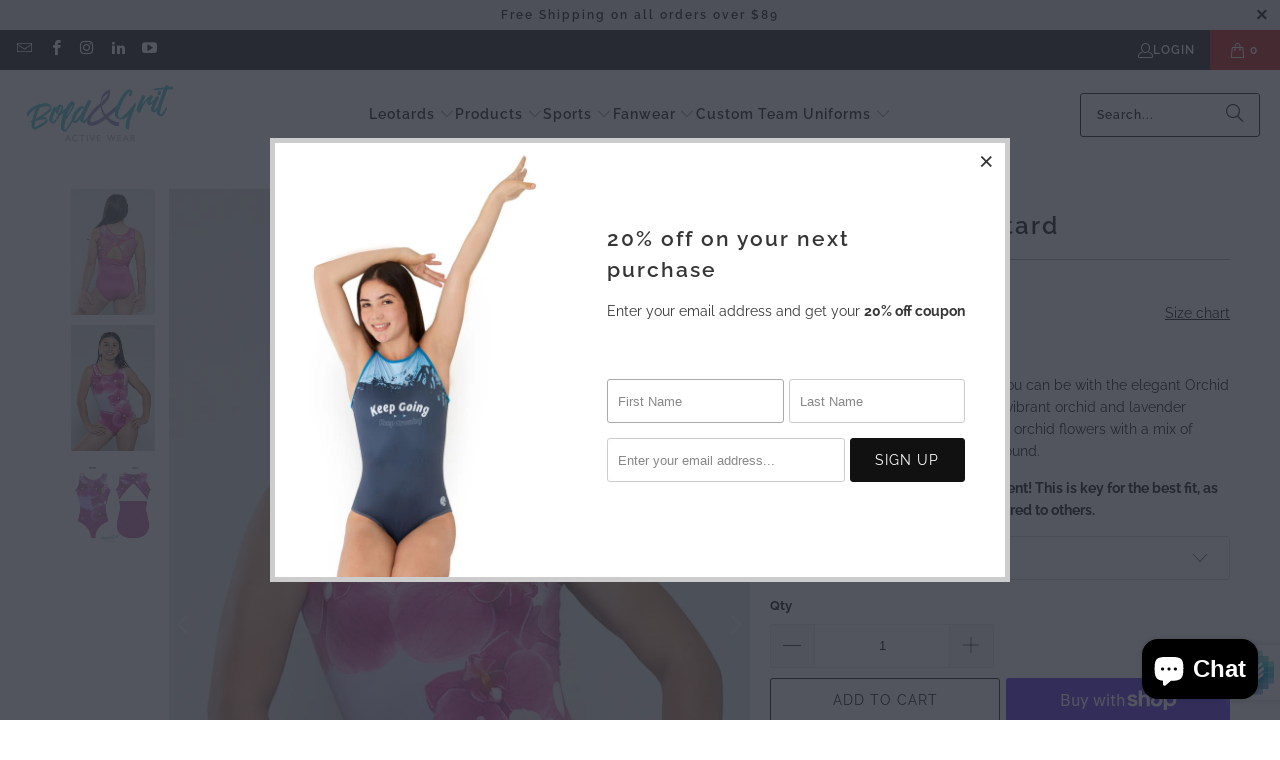

--- FILE ---
content_type: text/html; charset=utf-8
request_url: https://www.boldandgrit.com/products/orchid-bloom-leotard
body_size: 76417
content:
<!DOCTYPE html>
<html class="no-js no-touch" lang="en">
 <script>
      window.dataLayer = window.datalayere || [];
    </script>
  <!-- Google Tag Manager -->
    <script>(function(w,d,s,l,i){w[l]=w[l]||[];w[l].push({'gtm.start':
    new Date().getTime(),event:'gtm.js'});var f=d.getElementsByTagName(s)[0],
    j=d.createElement(s),dl=l!='dataLayer'?'&l='+l:'';j.async=true;j.src=
    'https://www.googletagmanager.com/gtm.js?id='+i+dl;f.parentNode.insertBefore(j,f);
    })(window,document,'script','dataLayer','GTM-PSRN8FK');</script>
  <!-- End Google Tag Manager -->
  <head>
	<!-- Added by AVADA SEO Suite -->
	

	<!-- /Added by AVADA SEO Suite -->
    <meta charset="utf-8">
    <meta http-equiv="cleartype" content="on">
    <meta name="robots" content="index,follow">

    <!-- Mobile Specific Metas -->
    <meta name="HandheldFriendly" content="True">
    <meta name="MobileOptimized" content="320">
    <meta name="viewport" content="width=device-width,initial-scale=1">
    <meta name="theme-color" content="#ffffff">

    
    <title>
      Orchid Bloom Leotard | Bold&amp;Grit
    </title>

    
      <meta name="description" content="The Orchid Bloom Leotard is the perfect blend of elegance and strength - just like you. See how it can help you blossom as an athlete."/>
    

    <link rel="preconnect" href="https://fonts.shopifycdn.com" />
    <link rel="preconnect" href="https://cdn.shopify.com" />
    <link rel="preconnect" href="https://cdn.shopifycloud.com" />

    <link rel="dns-prefetch" href="https://v.shopify.com" />
    <link rel="dns-prefetch" href="https://www.youtube.com" />
    <link rel="dns-prefetch" href="https://vimeo.com" />

    <link href="//www.boldandgrit.com/cdn/shop/t/27/assets/jquery.min.js?v=147293088974801289311752169677" as="script" rel="preload">

    <!-- Stylesheet for Fancybox library -->
    <link rel="stylesheet" href="//www.boldandgrit.com/cdn/shop/t/27/assets/fancybox.css?v=19278034316635137701752169677" type="text/css" media="all" defer>

    <!-- Stylesheets for Turbo -->
    <link href="//www.boldandgrit.com/cdn/shop/t/27/assets/styles.css?v=116280888447021811831767490851" rel="stylesheet" type="text/css" media="all" />

    <!-- Icons -->
    
      <link rel="shortcut icon" type="image/x-icon" href="//www.boldandgrit.com/cdn/shop/files/Favicon_B_G_180x180.png?v=1615323192">
      <link rel="apple-touch-icon" href="//www.boldandgrit.com/cdn/shop/files/Favicon_B_G_180x180.png?v=1615323192"/>
      <link rel="apple-touch-icon" sizes="57x57" href="//www.boldandgrit.com/cdn/shop/files/Favicon_B_G_57x57.png?v=1615323192"/>
      <link rel="apple-touch-icon" sizes="60x60" href="//www.boldandgrit.com/cdn/shop/files/Favicon_B_G_60x60.png?v=1615323192"/>
      <link rel="apple-touch-icon" sizes="72x72" href="//www.boldandgrit.com/cdn/shop/files/Favicon_B_G_72x72.png?v=1615323192"/>
      <link rel="apple-touch-icon" sizes="76x76" href="//www.boldandgrit.com/cdn/shop/files/Favicon_B_G_76x76.png?v=1615323192"/>
      <link rel="apple-touch-icon" sizes="114x114" href="//www.boldandgrit.com/cdn/shop/files/Favicon_B_G_114x114.png?v=1615323192"/>
      <link rel="apple-touch-icon" sizes="180x180" href="//www.boldandgrit.com/cdn/shop/files/Favicon_B_G_180x180.png?v=1615323192"/>
      <link rel="apple-touch-icon" sizes="228x228" href="//www.boldandgrit.com/cdn/shop/files/Favicon_B_G_228x228.png?v=1615323192"/>
    
    <link rel="canonical" href="https://www.boldandgrit.com/products/orchid-bloom-leotard"/>
     <meta name="msvalidate.01" content="8CE0DEE469DF378F5C89CD33CA2FE252" />
    

    

    

    
    <script>
      window.PXUTheme = window.PXUTheme || {};
      window.PXUTheme.version = '9.5.1';
      window.PXUTheme.name = 'Turbo';
    </script>
    


    
<template id="price-ui"><span class="price " data-price></span><span class="compare-at-price" data-compare-at-price></span><span class="unit-pricing" data-unit-pricing></span></template>
    <template id="price-ui-badge"><div class="price-ui-badge__sticker price-ui-badge__sticker--">
    <span class="price-ui-badge__sticker-text" data-badge></span>
  </div></template>
    
    <template id="price-ui__price"><span class="money" data-price></span></template>
    <template id="price-ui__price-range"><span class="price-min" data-price-min><span class="money" data-price></span></span> - <span class="price-max" data-price-max><span class="money" data-price></span></span></template>
    <template id="price-ui__unit-pricing"><span class="unit-quantity" data-unit-quantity></span> | <span class="unit-price" data-unit-price><span class="money" data-price></span></span> / <span class="unit-measurement" data-unit-measurement></span></template>
    <template id="price-ui-badge__percent-savings-range">Save up to <span data-price-percent></span>%</template>
    <template id="price-ui-badge__percent-savings">Save <span data-price-percent></span>%</template>
    <template id="price-ui-badge__price-savings-range">Save up to <span class="money" data-price></span></template>
    <template id="price-ui-badge__price-savings">Save <span class="money" data-price></span></template>
    <template id="price-ui-badge__on-sale">Sale</template>
    <template id="price-ui-badge__sold-out">Sold out</template>
    <template id="price-ui-badge__in-stock">In stock</template>
    


    <script>
      
window.PXUTheme = window.PXUTheme || {};


window.PXUTheme.theme_settings = {};
window.PXUTheme.currency = {};
window.PXUTheme.routes = window.PXUTheme.routes || {};


window.PXUTheme.theme_settings.display_tos_checkbox = false;
window.PXUTheme.theme_settings.go_to_checkout = true;
window.PXUTheme.theme_settings.cart_action = "ajax";
window.PXUTheme.theme_settings.cart_shipping_calculator = false;


window.PXUTheme.theme_settings.collection_swatches = false;
window.PXUTheme.theme_settings.collection_secondary_image = true;


window.PXUTheme.currency.show_multiple_currencies = false;
window.PXUTheme.currency.shop_currency = "USD";
window.PXUTheme.currency.default_currency = "USD";
window.PXUTheme.currency.display_format = "money_format";
window.PXUTheme.currency.money_format = "${{amount}}";
window.PXUTheme.currency.money_format_no_currency = "${{amount}}";
window.PXUTheme.currency.money_format_currency = "${{amount}} USD";
window.PXUTheme.currency.native_multi_currency = false;
window.PXUTheme.currency.iso_code = "USD";
window.PXUTheme.currency.symbol = "$";


window.PXUTheme.theme_settings.display_inventory_left = false;
window.PXUTheme.theme_settings.inventory_threshold = 10;
window.PXUTheme.theme_settings.limit_quantity = true;


window.PXUTheme.theme_settings.menu_position = "inline";


window.PXUTheme.theme_settings.newsletter_popup = true;
window.PXUTheme.theme_settings.newsletter_popup_days = "7";
window.PXUTheme.theme_settings.newsletter_popup_mobile = false;
window.PXUTheme.theme_settings.newsletter_popup_seconds = 4;


window.PXUTheme.theme_settings.pagination_type = "load_more";


window.PXUTheme.theme_settings.enable_shopify_collection_badges = true;
window.PXUTheme.theme_settings.quick_shop_thumbnail_position = "bottom-thumbnails";
window.PXUTheme.theme_settings.product_form_style = "swatches";
window.PXUTheme.theme_settings.sale_banner_enabled = true;
window.PXUTheme.theme_settings.display_savings = true;
window.PXUTheme.theme_settings.display_sold_out_price = true;
window.PXUTheme.theme_settings.free_text = "Free";
window.PXUTheme.theme_settings.video_looping = false;
window.PXUTheme.theme_settings.quick_shop_style = "inline";
window.PXUTheme.theme_settings.hover_enabled = false;


window.PXUTheme.routes.cart_url = "/cart";
window.PXUTheme.routes.cart_update_url = "/cart/update";
window.PXUTheme.routes.root_url = "/";
window.PXUTheme.routes.search_url = "/search";
window.PXUTheme.routes.all_products_collection_url = "/collections/all";
window.PXUTheme.routes.product_recommendations_url = "/recommendations/products";
window.PXUTheme.routes.predictive_search_url = "/search/suggest";


window.PXUTheme.theme_settings.image_loading_style = "blur-up";


window.PXUTheme.theme_settings.enable_autocomplete = true;


window.PXUTheme.theme_settings.page_dots_enabled = false;
window.PXUTheme.theme_settings.slideshow_arrow_size = "regular";


window.PXUTheme.theme_settings.quick_shop_enabled = false;


window.PXUTheme.theme_settings.enable_back_to_top_button = false;


window.PXUTheme.translation = {};


window.PXUTheme.translation.agree_to_terms_warning = "You must agree with the terms and conditions to checkout.";
window.PXUTheme.translation.one_item_left = "item left";
window.PXUTheme.translation.items_left_text = "items left";
window.PXUTheme.translation.cart_savings_text = "Total Savings";
window.PXUTheme.translation.cart_discount_text = "Discount";
window.PXUTheme.translation.cart_subtotal_text = "Subtotal";
window.PXUTheme.translation.cart_remove_text = "Remove";
window.PXUTheme.translation.cart_free_text = "Free";


window.PXUTheme.translation.newsletter_success_text = "Thank you for joining our mailing list!";


window.PXUTheme.translation.notify_email = "Enter your email address...";
window.PXUTheme.translation.notify_email_value = "Translation missing: en.contact.fields.email";
window.PXUTheme.translation.notify_email_send = "Send";
window.PXUTheme.translation.notify_message_first = "Please notify me when ";
window.PXUTheme.translation.notify_message_last = " becomes available - ";
window.PXUTheme.translation.notify_success_text = "Thanks! We will notify you when this product becomes available!";


window.PXUTheme.translation.add_to_cart = "Add to Cart";
window.PXUTheme.translation.coming_soon_text = "Coming Soon";
window.PXUTheme.translation.sold_out_text = "Sold Out";
window.PXUTheme.translation.sale_text = "Sale";
window.PXUTheme.translation.savings_text = "You Save";
window.PXUTheme.translation.percent_off_text = "% off";
window.PXUTheme.translation.from_text = "from";
window.PXUTheme.translation.new_text = "New";
window.PXUTheme.translation.pre_order_text = "Pre-Order";
window.PXUTheme.translation.unavailable_text = "Unavailable";


window.PXUTheme.translation.all_results = "View all results";
window.PXUTheme.translation.no_results = "Sorry, no results!";


window.PXUTheme.media_queries = {};
window.PXUTheme.media_queries.small = window.matchMedia( "(max-width: 480px)" );
window.PXUTheme.media_queries.medium = window.matchMedia( "(max-width: 798px)" );
window.PXUTheme.media_queries.large = window.matchMedia( "(min-width: 799px)" );
window.PXUTheme.media_queries.larger = window.matchMedia( "(min-width: 960px)" );
window.PXUTheme.media_queries.xlarge = window.matchMedia( "(min-width: 1200px)" );
window.PXUTheme.media_queries.ie10 = window.matchMedia( "all and (-ms-high-contrast: none), (-ms-high-contrast: active)" );
window.PXUTheme.media_queries.tablet = window.matchMedia( "only screen and (min-width: 799px) and (max-width: 1024px)" );
window.PXUTheme.media_queries.mobile_and_tablet = window.matchMedia( "(max-width: 1024px)" );

    </script>

    

    
      <script src="//www.boldandgrit.com/cdn/shop/t/27/assets/instantclick.min.js?v=20092422000980684151752169677" data-no-instant defer></script>

      <script data-no-instant>
        window.addEventListener('DOMContentLoaded', function() {

          function inIframe() {
            try {
              return window.self !== window.top;
            } catch (e) {
              return true;
            }
          }

          if (!inIframe()){
            InstantClick.on('change', function() {

              $('head script[src*="shopify"]').each(function() {
                var script = document.createElement('script');
                script.type = 'text/javascript';
                script.src = $(this).attr('src');

                $('body').append(script);
              });

              $('body').removeClass('fancybox-active');
              $.fancybox.destroy();

              InstantClick.init();

            });
          }
        });
      </script>
    

    <script>
      
    </script>

    <!-- pxu-sections-js start DO NOT EDIT --><script src="//www.boldandgrit.com/cdn/shop/t/27/assets/pxu-sections.js?v=36039314223556910771752169741" defer></script><!-- DO NOT EDIT pxu-sections-js end-->
<script>window.performance && window.performance.mark && window.performance.mark('shopify.content_for_header.start');</script><meta name="facebook-domain-verification" content="vijhxr7nhtmoujirmiwdhut0hlyeh2">
<meta name="facebook-domain-verification" content="yf0r64x5viv87wqkapuu9361pfjaej">
<meta id="shopify-digital-wallet" name="shopify-digital-wallet" content="/51169984665/digital_wallets/dialog">
<meta name="shopify-checkout-api-token" content="9c9e51504456d6c818cf3fd67b6ce596">
<meta id="in-context-paypal-metadata" data-shop-id="51169984665" data-venmo-supported="true" data-environment="production" data-locale="en_US" data-paypal-v4="true" data-currency="USD">
<link rel="alternate" type="application/json+oembed" href="https://www.boldandgrit.com/products/orchid-bloom-leotard.oembed">
<script async="async" src="/checkouts/internal/preloads.js?locale=en-US"></script>
<link rel="preconnect" href="https://shop.app" crossorigin="anonymous">
<script async="async" src="https://shop.app/checkouts/internal/preloads.js?locale=en-US&shop_id=51169984665" crossorigin="anonymous"></script>
<script id="apple-pay-shop-capabilities" type="application/json">{"shopId":51169984665,"countryCode":"US","currencyCode":"USD","merchantCapabilities":["supports3DS"],"merchantId":"gid:\/\/shopify\/Shop\/51169984665","merchantName":"Bold\u0026Grit","requiredBillingContactFields":["postalAddress","email","phone"],"requiredShippingContactFields":["postalAddress","email","phone"],"shippingType":"shipping","supportedNetworks":["visa","masterCard","amex","discover","elo","jcb"],"total":{"type":"pending","label":"Bold\u0026Grit","amount":"1.00"},"shopifyPaymentsEnabled":true,"supportsSubscriptions":true}</script>
<script id="shopify-features" type="application/json">{"accessToken":"9c9e51504456d6c818cf3fd67b6ce596","betas":["rich-media-storefront-analytics"],"domain":"www.boldandgrit.com","predictiveSearch":true,"shopId":51169984665,"locale":"en"}</script>
<script>var Shopify = Shopify || {};
Shopify.shop = "boldandgrit.myshopify.com";
Shopify.locale = "en";
Shopify.currency = {"active":"USD","rate":"1.0"};
Shopify.country = "US";
Shopify.theme = {"name":"09 jul 2025 - US - updated","id":152481661146,"schema_name":"Turbo","schema_version":"9.5.1","theme_store_id":null,"role":"main"};
Shopify.theme.handle = "null";
Shopify.theme.style = {"id":null,"handle":null};
Shopify.cdnHost = "www.boldandgrit.com/cdn";
Shopify.routes = Shopify.routes || {};
Shopify.routes.root = "/";</script>
<script type="module">!function(o){(o.Shopify=o.Shopify||{}).modules=!0}(window);</script>
<script>!function(o){function n(){var o=[];function n(){o.push(Array.prototype.slice.apply(arguments))}return n.q=o,n}var t=o.Shopify=o.Shopify||{};t.loadFeatures=n(),t.autoloadFeatures=n()}(window);</script>
<script>
  window.ShopifyPay = window.ShopifyPay || {};
  window.ShopifyPay.apiHost = "shop.app\/pay";
  window.ShopifyPay.redirectState = null;
</script>
<script id="shop-js-analytics" type="application/json">{"pageType":"product"}</script>
<script defer="defer" async type="module" src="//www.boldandgrit.com/cdn/shopifycloud/shop-js/modules/v2/client.init-shop-cart-sync_BdyHc3Nr.en.esm.js"></script>
<script defer="defer" async type="module" src="//www.boldandgrit.com/cdn/shopifycloud/shop-js/modules/v2/chunk.common_Daul8nwZ.esm.js"></script>
<script type="module">
  await import("//www.boldandgrit.com/cdn/shopifycloud/shop-js/modules/v2/client.init-shop-cart-sync_BdyHc3Nr.en.esm.js");
await import("//www.boldandgrit.com/cdn/shopifycloud/shop-js/modules/v2/chunk.common_Daul8nwZ.esm.js");

  window.Shopify.SignInWithShop?.initShopCartSync?.({"fedCMEnabled":true,"windoidEnabled":true});

</script>
<script>
  window.Shopify = window.Shopify || {};
  if (!window.Shopify.featureAssets) window.Shopify.featureAssets = {};
  window.Shopify.featureAssets['shop-js'] = {"shop-cart-sync":["modules/v2/client.shop-cart-sync_QYOiDySF.en.esm.js","modules/v2/chunk.common_Daul8nwZ.esm.js"],"init-fed-cm":["modules/v2/client.init-fed-cm_DchLp9rc.en.esm.js","modules/v2/chunk.common_Daul8nwZ.esm.js"],"shop-button":["modules/v2/client.shop-button_OV7bAJc5.en.esm.js","modules/v2/chunk.common_Daul8nwZ.esm.js"],"init-windoid":["modules/v2/client.init-windoid_DwxFKQ8e.en.esm.js","modules/v2/chunk.common_Daul8nwZ.esm.js"],"shop-cash-offers":["modules/v2/client.shop-cash-offers_DWtL6Bq3.en.esm.js","modules/v2/chunk.common_Daul8nwZ.esm.js","modules/v2/chunk.modal_CQq8HTM6.esm.js"],"shop-toast-manager":["modules/v2/client.shop-toast-manager_CX9r1SjA.en.esm.js","modules/v2/chunk.common_Daul8nwZ.esm.js"],"init-shop-email-lookup-coordinator":["modules/v2/client.init-shop-email-lookup-coordinator_UhKnw74l.en.esm.js","modules/v2/chunk.common_Daul8nwZ.esm.js"],"pay-button":["modules/v2/client.pay-button_DzxNnLDY.en.esm.js","modules/v2/chunk.common_Daul8nwZ.esm.js"],"avatar":["modules/v2/client.avatar_BTnouDA3.en.esm.js"],"init-shop-cart-sync":["modules/v2/client.init-shop-cart-sync_BdyHc3Nr.en.esm.js","modules/v2/chunk.common_Daul8nwZ.esm.js"],"shop-login-button":["modules/v2/client.shop-login-button_D8B466_1.en.esm.js","modules/v2/chunk.common_Daul8nwZ.esm.js","modules/v2/chunk.modal_CQq8HTM6.esm.js"],"init-customer-accounts-sign-up":["modules/v2/client.init-customer-accounts-sign-up_C8fpPm4i.en.esm.js","modules/v2/client.shop-login-button_D8B466_1.en.esm.js","modules/v2/chunk.common_Daul8nwZ.esm.js","modules/v2/chunk.modal_CQq8HTM6.esm.js"],"init-shop-for-new-customer-accounts":["modules/v2/client.init-shop-for-new-customer-accounts_CVTO0Ztu.en.esm.js","modules/v2/client.shop-login-button_D8B466_1.en.esm.js","modules/v2/chunk.common_Daul8nwZ.esm.js","modules/v2/chunk.modal_CQq8HTM6.esm.js"],"init-customer-accounts":["modules/v2/client.init-customer-accounts_dRgKMfrE.en.esm.js","modules/v2/client.shop-login-button_D8B466_1.en.esm.js","modules/v2/chunk.common_Daul8nwZ.esm.js","modules/v2/chunk.modal_CQq8HTM6.esm.js"],"shop-follow-button":["modules/v2/client.shop-follow-button_CkZpjEct.en.esm.js","modules/v2/chunk.common_Daul8nwZ.esm.js","modules/v2/chunk.modal_CQq8HTM6.esm.js"],"lead-capture":["modules/v2/client.lead-capture_BntHBhfp.en.esm.js","modules/v2/chunk.common_Daul8nwZ.esm.js","modules/v2/chunk.modal_CQq8HTM6.esm.js"],"checkout-modal":["modules/v2/client.checkout-modal_CfxcYbTm.en.esm.js","modules/v2/chunk.common_Daul8nwZ.esm.js","modules/v2/chunk.modal_CQq8HTM6.esm.js"],"shop-login":["modules/v2/client.shop-login_Da4GZ2H6.en.esm.js","modules/v2/chunk.common_Daul8nwZ.esm.js","modules/v2/chunk.modal_CQq8HTM6.esm.js"],"payment-terms":["modules/v2/client.payment-terms_MV4M3zvL.en.esm.js","modules/v2/chunk.common_Daul8nwZ.esm.js","modules/v2/chunk.modal_CQq8HTM6.esm.js"]};
</script>
<script>(function() {
  var isLoaded = false;
  function asyncLoad() {
    if (isLoaded) return;
    isLoaded = true;
    var urls = ["https:\/\/cdn.fera.ai\/js\/fera.placeholder.js?shop=boldandgrit.myshopify.com","https:\/\/chimpstatic.com\/mcjs-connected\/js\/users\/a69a7b15187c5f8791f425e57\/e9020b27a34f01604e1b77ecf.js?shop=boldandgrit.myshopify.com","https:\/\/inkybay.com\/shopify\/js\/inkybay.js?shop=boldandgrit.myshopify.com"];
    for (var i = 0; i < urls.length; i++) {
      var s = document.createElement('script');
      s.type = 'text/javascript';
      s.async = true;
      s.src = urls[i];
      var x = document.getElementsByTagName('script')[0];
      x.parentNode.insertBefore(s, x);
    }
  };
  if(window.attachEvent) {
    window.attachEvent('onload', asyncLoad);
  } else {
    window.addEventListener('load', asyncLoad, false);
  }
})();</script>
<script id="__st">var __st={"a":51169984665,"offset":-28800,"reqid":"404c1ae5-c1bf-4456-85e7-279a94c980da-1769009972","pageurl":"www.boldandgrit.com\/products\/orchid-bloom-leotard","u":"0320d6f3c50f","p":"product","rtyp":"product","rid":7955545751770};</script>
<script>window.ShopifyPaypalV4VisibilityTracking = true;</script>
<script id="captcha-bootstrap">!function(){'use strict';const t='contact',e='account',n='new_comment',o=[[t,t],['blogs',n],['comments',n],[t,'customer']],c=[[e,'customer_login'],[e,'guest_login'],[e,'recover_customer_password'],[e,'create_customer']],r=t=>t.map((([t,e])=>`form[action*='/${t}']:not([data-nocaptcha='true']) input[name='form_type'][value='${e}']`)).join(','),a=t=>()=>t?[...document.querySelectorAll(t)].map((t=>t.form)):[];function s(){const t=[...o],e=r(t);return a(e)}const i='password',u='form_key',d=['recaptcha-v3-token','g-recaptcha-response','h-captcha-response',i],f=()=>{try{return window.sessionStorage}catch{return}},m='__shopify_v',_=t=>t.elements[u];function p(t,e,n=!1){try{const o=window.sessionStorage,c=JSON.parse(o.getItem(e)),{data:r}=function(t){const{data:e,action:n}=t;return t[m]||n?{data:e,action:n}:{data:t,action:n}}(c);for(const[e,n]of Object.entries(r))t.elements[e]&&(t.elements[e].value=n);n&&o.removeItem(e)}catch(o){console.error('form repopulation failed',{error:o})}}const l='form_type',E='cptcha';function T(t){t.dataset[E]=!0}const w=window,h=w.document,L='Shopify',v='ce_forms',y='captcha';let A=!1;((t,e)=>{const n=(g='f06e6c50-85a8-45c8-87d0-21a2b65856fe',I='https://cdn.shopify.com/shopifycloud/storefront-forms-hcaptcha/ce_storefront_forms_captcha_hcaptcha.v1.5.2.iife.js',D={infoText:'Protected by hCaptcha',privacyText:'Privacy',termsText:'Terms'},(t,e,n)=>{const o=w[L][v],c=o.bindForm;if(c)return c(t,g,e,D).then(n);var r;o.q.push([[t,g,e,D],n]),r=I,A||(h.body.append(Object.assign(h.createElement('script'),{id:'captcha-provider',async:!0,src:r})),A=!0)});var g,I,D;w[L]=w[L]||{},w[L][v]=w[L][v]||{},w[L][v].q=[],w[L][y]=w[L][y]||{},w[L][y].protect=function(t,e){n(t,void 0,e),T(t)},Object.freeze(w[L][y]),function(t,e,n,w,h,L){const[v,y,A,g]=function(t,e,n){const i=e?o:[],u=t?c:[],d=[...i,...u],f=r(d),m=r(i),_=r(d.filter((([t,e])=>n.includes(e))));return[a(f),a(m),a(_),s()]}(w,h,L),I=t=>{const e=t.target;return e instanceof HTMLFormElement?e:e&&e.form},D=t=>v().includes(t);t.addEventListener('submit',(t=>{const e=I(t);if(!e)return;const n=D(e)&&!e.dataset.hcaptchaBound&&!e.dataset.recaptchaBound,o=_(e),c=g().includes(e)&&(!o||!o.value);(n||c)&&t.preventDefault(),c&&!n&&(function(t){try{if(!f())return;!function(t){const e=f();if(!e)return;const n=_(t);if(!n)return;const o=n.value;o&&e.removeItem(o)}(t);const e=Array.from(Array(32),(()=>Math.random().toString(36)[2])).join('');!function(t,e){_(t)||t.append(Object.assign(document.createElement('input'),{type:'hidden',name:u})),t.elements[u].value=e}(t,e),function(t,e){const n=f();if(!n)return;const o=[...t.querySelectorAll(`input[type='${i}']`)].map((({name:t})=>t)),c=[...d,...o],r={};for(const[a,s]of new FormData(t).entries())c.includes(a)||(r[a]=s);n.setItem(e,JSON.stringify({[m]:1,action:t.action,data:r}))}(t,e)}catch(e){console.error('failed to persist form',e)}}(e),e.submit())}));const S=(t,e)=>{t&&!t.dataset[E]&&(n(t,e.some((e=>e===t))),T(t))};for(const o of['focusin','change'])t.addEventListener(o,(t=>{const e=I(t);D(e)&&S(e,y())}));const B=e.get('form_key'),M=e.get(l),P=B&&M;t.addEventListener('DOMContentLoaded',(()=>{const t=y();if(P)for(const e of t)e.elements[l].value===M&&p(e,B);[...new Set([...A(),...v().filter((t=>'true'===t.dataset.shopifyCaptcha))])].forEach((e=>S(e,t)))}))}(h,new URLSearchParams(w.location.search),n,t,e,['guest_login'])})(!0,!0)}();</script>
<script integrity="sha256-4kQ18oKyAcykRKYeNunJcIwy7WH5gtpwJnB7kiuLZ1E=" data-source-attribution="shopify.loadfeatures" defer="defer" src="//www.boldandgrit.com/cdn/shopifycloud/storefront/assets/storefront/load_feature-a0a9edcb.js" crossorigin="anonymous"></script>
<script crossorigin="anonymous" defer="defer" src="//www.boldandgrit.com/cdn/shopifycloud/storefront/assets/shopify_pay/storefront-65b4c6d7.js?v=20250812"></script>
<script data-source-attribution="shopify.dynamic_checkout.dynamic.init">var Shopify=Shopify||{};Shopify.PaymentButton=Shopify.PaymentButton||{isStorefrontPortableWallets:!0,init:function(){window.Shopify.PaymentButton.init=function(){};var t=document.createElement("script");t.src="https://www.boldandgrit.com/cdn/shopifycloud/portable-wallets/latest/portable-wallets.en.js",t.type="module",document.head.appendChild(t)}};
</script>
<script data-source-attribution="shopify.dynamic_checkout.buyer_consent">
  function portableWalletsHideBuyerConsent(e){var t=document.getElementById("shopify-buyer-consent"),n=document.getElementById("shopify-subscription-policy-button");t&&n&&(t.classList.add("hidden"),t.setAttribute("aria-hidden","true"),n.removeEventListener("click",e))}function portableWalletsShowBuyerConsent(e){var t=document.getElementById("shopify-buyer-consent"),n=document.getElementById("shopify-subscription-policy-button");t&&n&&(t.classList.remove("hidden"),t.removeAttribute("aria-hidden"),n.addEventListener("click",e))}window.Shopify?.PaymentButton&&(window.Shopify.PaymentButton.hideBuyerConsent=portableWalletsHideBuyerConsent,window.Shopify.PaymentButton.showBuyerConsent=portableWalletsShowBuyerConsent);
</script>
<script>
  function portableWalletsCleanup(e){e&&e.src&&console.error("Failed to load portable wallets script "+e.src);var t=document.querySelectorAll("shopify-accelerated-checkout .shopify-payment-button__skeleton, shopify-accelerated-checkout-cart .wallet-cart-button__skeleton"),e=document.getElementById("shopify-buyer-consent");for(let e=0;e<t.length;e++)t[e].remove();e&&e.remove()}function portableWalletsNotLoadedAsModule(e){e instanceof ErrorEvent&&"string"==typeof e.message&&e.message.includes("import.meta")&&"string"==typeof e.filename&&e.filename.includes("portable-wallets")&&(window.removeEventListener("error",portableWalletsNotLoadedAsModule),window.Shopify.PaymentButton.failedToLoad=e,"loading"===document.readyState?document.addEventListener("DOMContentLoaded",window.Shopify.PaymentButton.init):window.Shopify.PaymentButton.init())}window.addEventListener("error",portableWalletsNotLoadedAsModule);
</script>

<script type="module" src="https://www.boldandgrit.com/cdn/shopifycloud/portable-wallets/latest/portable-wallets.en.js" onError="portableWalletsCleanup(this)" crossorigin="anonymous"></script>
<script nomodule>
  document.addEventListener("DOMContentLoaded", portableWalletsCleanup);
</script>

<link id="shopify-accelerated-checkout-styles" rel="stylesheet" media="screen" href="https://www.boldandgrit.com/cdn/shopifycloud/portable-wallets/latest/accelerated-checkout-backwards-compat.css" crossorigin="anonymous">
<style id="shopify-accelerated-checkout-cart">
        #shopify-buyer-consent {
  margin-top: 1em;
  display: inline-block;
  width: 100%;
}

#shopify-buyer-consent.hidden {
  display: none;
}

#shopify-subscription-policy-button {
  background: none;
  border: none;
  padding: 0;
  text-decoration: underline;
  font-size: inherit;
  cursor: pointer;
}

#shopify-subscription-policy-button::before {
  box-shadow: none;
}

      </style>

<script>window.performance && window.performance.mark && window.performance.mark('shopify.content_for_header.end');</script>

    

<meta name="author" content="Bold&amp;Grit">
<meta property="og:url" content="https://www.boldandgrit.com/products/orchid-bloom-leotard">
<meta property="og:site_name" content="Bold&amp;Grit">




  <meta property="og:type" content="product">
  <meta property="og:title" content="Orchid Bloom Leotard">
  
    
      <meta property="og:image" content="https://www.boldandgrit.com/cdn/shop/products/OrchidBloomLeotard1_ff8a305b-22b0-4b73-8cc8-dfdaecb953bb_600x.webp?v=1681303217">
      <meta property="og:image:secure_url" content="https://www.boldandgrit.com/cdn/shop/products/OrchidBloomLeotard1_ff8a305b-22b0-4b73-8cc8-dfdaecb953bb_600x.webp?v=1681303217">
      
      <meta property="og:image:width" content="800">
      <meta property="og:image:height" content="1200">
    
      <meta property="og:image" content="https://www.boldandgrit.com/cdn/shop/products/OrchidBloomLeotard_09b9e5a1-5653-41d8-93c1-75ec8a626c36_600x.webp?v=1681303217">
      <meta property="og:image:secure_url" content="https://www.boldandgrit.com/cdn/shop/products/OrchidBloomLeotard_09b9e5a1-5653-41d8-93c1-75ec8a626c36_600x.webp?v=1681303217">
      
      <meta property="og:image:width" content="800">
      <meta property="og:image:height" content="1200">
    
      <meta property="og:image" content="https://www.boldandgrit.com/cdn/shop/products/OrchidBloomLeotard2_600x.webp?v=1681271436">
      <meta property="og:image:secure_url" content="https://www.boldandgrit.com/cdn/shop/products/OrchidBloomLeotard2_600x.webp?v=1681271436">
      
      <meta property="og:image:width" content="1200">
      <meta property="og:image:height" content="1200">
    
  
  <meta property="product:price:amount" content="44.50">
  <meta property="product:price:currency" content="USD">



  <meta property="og:description" content="The Orchid Bloom Leotard is the perfect blend of elegance and strength - just like you. See how it can help you blossom as an athlete.">




<meta name="twitter:card" content="summary">

  <meta name="twitter:title" content="Orchid Bloom Leotard">
  <meta name="twitter:description" content="Blossom into the very best athlete you can be with the elegant Orchid Bloom Leotard from Bold&amp;amp;Grit. This vibrant orchid and lavender leotard features an array of stunning orchid flowers with a mix of other delicate blooms in the background. DESCRIPTION DETAILS SHIPPING Nothing else about this floral leotard is delicate. It’s 100% hard-working and long-lasting performance wear. The Orchid Bloom Leotard is made with a specialized fabric blend to ensure it holds up to even the most strenuous routines. The unique asymmetrical stitching on the back, and stunning floral motif, make this leotard a complete knockout. It’s sure to show off your fun-loving personality. Floral Leotard, flexible, fluid Rest assured that you can grow in your abilities without limits. The four-way stretch of this leotard allows it to bend and sway effortlessly with your movements, as graceful and fluid">
  <meta name="twitter:image" content="https://www.boldandgrit.com/cdn/shop/products/OrchidBloomLeotard1_ff8a305b-22b0-4b73-8cc8-dfdaecb953bb_240x.webp?v=1681303217">
  <meta name="twitter:image:width" content="240">
  <meta name="twitter:image:height" content="240">
  <meta name="twitter:image:alt" content="Orchid Bloom Leotard - Bold&amp;Grit">



    
    
    <script>window.is_hulkpo_installed=false</script>

    <script type="text/javascript">
    (function(c,l,a,r,i,t,y){
        c[a]=c[a]||function(){(c[a].q=c[a].q||[]).push(arguments)};
        t=l.createElement(r);t.async=1;t.src="https://www.clarity.ms/tag/"+i;
        y=l.getElementsByTagName(r)[0];y.parentNode.insertBefore(t,y);
    })(window, document, "clarity", "script", "qfm0jfaiip");
</script>
    
  <!-- pxu-sections-css start DO NOT EDIT --><link href="//www.boldandgrit.com/cdn/shop/t/27/assets/pxu-sections.css?v=129319674509059171211752169740" rel="stylesheet" type="text/css" media="all" /><!-- DO NOT EDIT pxu-sections-css end-->
<!-- BEGIN app block: shopify://apps/avada-seo-suite/blocks/avada-seo/15507c6e-1aa3-45d3-b698-7e175e033440 --><script>
  window.AVADA_SEO_ENABLED = true;
</script><!-- BEGIN app snippet: avada-broken-link-manager --><!-- END app snippet --><!-- BEGIN app snippet: avada-seo-site --><!-- END app snippet --><!-- BEGIN app snippet: avada-robot-onpage --><!-- Avada SEO Robot Onpage -->












<!-- END app snippet --><!-- BEGIN app snippet: avada-frequently-asked-questions -->







<!-- END app snippet --><!-- BEGIN app snippet: avada-custom-css --> <!-- BEGIN Avada SEO custom CSS END -->


<!-- END Avada SEO custom CSS END -->
<!-- END app snippet --><!-- BEGIN app snippet: avada-homepage --><!-- END app snippet --><!-- BEGIN app snippet: avada-loading --><style>
  @keyframes avada-rotate {
    0% { transform: rotate(0); }
    100% { transform: rotate(360deg); }
  }

  @keyframes avada-fade-out {
    0% { opacity: 1; visibility: visible; }
    100% { opacity: 0; visibility: hidden; }
  }

  .Avada-LoadingScreen {
    display: none;
    width: 100%;
    height: 100vh;
    top: 0;
    position: fixed;
    z-index: 9999;
    display: flex;
    align-items: center;
    justify-content: center;
  
    background-image: url();
    background-position: center;
    background-size: cover;
    background-repeat: no-repeat;
  
  }

  .Avada-LoadingScreen svg {
    animation: avada-rotate 1s linear infinite;
    width: px;
    height: px;
  }
</style>
<script>
  const themeId = Shopify.theme.id;
  const loadingSettingsValue = null;
  const loadingType = loadingSettingsValue?.loadingType;
  function renderLoading() {
    new MutationObserver((mutations, observer) => {
      if (document.body) {
        observer.disconnect();
        const loadingDiv = document.createElement('div');
        loadingDiv.className = 'Avada-LoadingScreen';
        if(loadingType === 'custom_logo' || loadingType === 'favicon_logo') {
          const srcLoadingImage = loadingSettingsValue?.customLogoThemeIds[themeId] || '';
          if(srcLoadingImage) {
            loadingDiv.innerHTML = `
            <img alt="Avada logo"  height="600px" loading="eager" fetchpriority="high"
              src="${srcLoadingImage}&width=600"
              width="600px" />
              `
          }
        }
        if(loadingType === 'circle') {
          loadingDiv.innerHTML = `
        <svg viewBox="0 0 40 40" fill="none" xmlns="http://www.w3.org/2000/svg">
          <path d="M20 3.75C11.0254 3.75 3.75 11.0254 3.75 20C3.75 21.0355 2.91053 21.875 1.875 21.875C0.839475 21.875 0 21.0355 0 20C0 8.9543 8.9543 0 20 0C31.0457 0 40 8.9543 40 20C40 31.0457 31.0457 40 20 40C18.9645 40 18.125 39.1605 18.125 38.125C18.125 37.0895 18.9645 36.25 20 36.25C28.9748 36.25 36.25 28.9748 36.25 20C36.25 11.0254 28.9748 3.75 20 3.75Z" fill=""/>
        </svg>
      `;
        }

        document.body.insertBefore(loadingDiv, document.body.firstChild || null);
        const e = '';
        const t = '';
        const o = 'first' === t;
        const a = sessionStorage.getItem('isShowLoadingAvada');
        const n = document.querySelector('.Avada-LoadingScreen');
        if (a && o) return (n.style.display = 'none');
        n.style.display = 'flex';
        const i = document.body;
        i.style.overflow = 'hidden';
        const l = () => {
          i.style.overflow = 'auto';
          n.style.animation = 'avada-fade-out 1s ease-out forwards';
          setTimeout(() => {
            n.style.display = 'none';
          }, 1000);
        };
        if ((o && !a && sessionStorage.setItem('isShowLoadingAvada', true), 'duration_auto' === e)) {
          window.onload = function() {
            l();
          };
          return;
        }
        setTimeout(() => {
          l();
        }, 1000 * e);
      }
    }).observe(document.documentElement, { childList: true, subtree: true });
  };
  function isNullish(value) {
    return value === null || value === undefined;
  }
  const themeIds = '';
  const themeIdsArray = themeIds ? themeIds.split(',') : [];

  if(!isNullish(themeIds) && themeIdsArray.includes(themeId.toString()) && loadingSettingsValue?.enabled) {
    renderLoading();
  }

  if(isNullish(loadingSettingsValue?.themeIds) && loadingSettingsValue?.enabled) {
    renderLoading();
  }
</script>
<!-- END app snippet --><!-- BEGIN app snippet: avada-seo-social-post --><!-- END app snippet -->
<!-- END app block --><!-- BEGIN app block: shopify://apps/crazy-egg/blocks/app-embed/7ea73823-6ad9-4252-a63e-088397d54aed -->
  <script async src="https://script.crazyegg.com/pages/scripts/0128/5145.js"></script>



<!-- END app block --><!-- BEGIN app block: shopify://apps/qstomizer-custom-products/blocks/qstomizer-embedded/91ddef34-1f34-4141-843a-d613c0433aef -->






<script>
window.qsmzsettings = {
    order_id: 0,
    customizebutton: false,
    noaddtocart: false,
    product: {"id":7955545751770,"title":"Orchid Bloom Leotard","handle":"orchid-bloom-leotard","description":"\u003cp\u003e\u003cspan style=\"font-weight: 400;\" data-mce-style=\"font-weight: 400;\"\u003eBlossom into the very best athlete you can be with the elegant Orchid Bloom Leotard from Bold\u0026amp;Grit. This vibrant orchid and lavender leotard features an array of stunning orchid flowers with a mix of other delicate blooms in the background. \u003c\/span\u003e\u003c\/p\u003e\n\u003c!-- split --\u003e \u003c!--Start tab labels--\u003e\n\u003cul class=\"tabs\"\u003e\n\u003cli\u003e\u003ca class=\"active\" href=\"#tab1\" data-mce-href=\"#tab1\"\u003e DESCRIPTION \u003c\/a\u003e\u003c\/li\u003e\n\u003cli\u003e\u003ca href=\"#tab2\" class=\"\" data-mce-href=\"#tab2\"\u003e DETAILS \u003c\/a\u003e\u003c\/li\u003e\n\u003cli\u003e\u003ca href=\"#tab3\" class=\"\" data-mce-href=\"#tab3\"\u003e SHIPPING \u003c\/a\u003e\u003c\/li\u003e\n\u003c\/ul\u003e\n\u003c!--Start tab content--\u003e\n\u003cul class=\"tabs-content\"\u003e\n\u003cli class=\"active\" id=\"tab1\" style=\"display: block;\" data-mce-style=\"display: block;\"\u003e\n\u003cp\u003e\u003cspan style=\"font-weight: 400;\" data-mce-style=\"font-weight: 400;\"\u003eNothing else about this floral leotard is delicate. It’s 100% hard-working and long-lasting performance wear. The Orchid Bloom Leotard is made with a specialized fabric blend to ensure it holds up to even the most strenuous routines. \u003cbr\u003e\u003cbr\u003eThe unique asymmetrical stitching on the back, and stunning floral motif, make this leotard a complete knockout. It’s sure to show off your fun-loving personality.\u003c\/span\u003e\u003c\/p\u003e\n\u003c\/li\u003e\n\u003cli class=\"active\" style=\"display: block;\" data-mce-style=\"display: block;\"\u003e\n\u003ch2\u003e\u003cspan style=\"font-weight: 400;\" data-mce-style=\"font-weight: 400;\"\u003e\u003cstrong\u003eFloral Leotard, flexible, fluid\u003c\/strong\u003e\u003cbr\u003e\u003c\/span\u003e\u003c\/h2\u003e\n\u003c\/li\u003e\n\u003cli class=\"active\" style=\"display: block;\" data-mce-style=\"display: block;\"\u003e\n\u003cp\u003e\u003cspan style=\"font-weight: 400;\" data-mce-style=\"font-weight: 400;\"\u003eRest assured that you can grow in your abilities without limits. The four-way stretch of this leotard allows it to bend and sway effortlessly with your movements, as graceful and fluid as a flower itself. \u003cbr\u003e\u003cbr\u003eBut it’s just as strong as it is sophisticated. Our high-performance fabric will provide effortless support and stability as you wow the crowd. \u003cbr\u003e\u003cbr\u003e\u003cstrong\u003eFresh as a spring breeze\u003c\/strong\u003e\u003cbr\u003e\u003cbr\u003eNo one can deny how hard you work – and you want a leotard that works hard for YOU. Luckily, the Orchid Bloom Leotard is made with Sec Sport technology that keeps the fabric cool to the touch, no matter how hot the competition gets. \u003cbr\u003e\u003cbr\u003eIt works by transferring heat away from your body to keep you completely refreshed, even at all-day meets! And the open keyhole back of this feminine leo is more than just a cool style, it provides extra airflow and ease of movement so nothing can hold you back. \u003cbr\u003e\u003c\/span\u003e\u003c\/p\u003e\n\u003c\/li\u003e\n\u003cli id=\"tab2\" class=\"\" style=\"display: none;\" data-mce-style=\"display: none;\"\u003e\n\u003cdiv\u003e\n\u003cp\u003e★ Polyester 80% and Spandex 20%\u003c\/p\u003e\n\u003cp\u003e★ Back: Racerback style\u003c\/p\u003e\n\u003cp\u003e★ Featuring four-way stretch that allows horizontal and vertical elongation - for greater comfort and mobility\u003c\/p\u003e\n\u003cp\u003e★ Sec Sport with cold touch, which brings freshness\u003c\/p\u003e\n\u003cp\u003e\u003cbr\u003e\u003c\/p\u003e\n\u003c\/div\u003e\n\u003c\/li\u003e\n\u003cli id=\"tab3\" style=\"display: none;\" class=\"\" data-mce-style=\"display: none;\"\u003e\n\u003cdiv\u003e\n\u003cp\u003ePackages are generally delivered within 2 days after receipt of payment and are shipped via UPS with tracking and drop-off without signature. If you prefer delivery by UPS Extra with required signature, an additional cost will be applied. You will have the option to choose the delivery time between ground, next day and second day and you will always be shown the cost of your choice. We will provide you with a link to track your package online.\u003cbr\u003e\u003c\/p\u003e\n\u003c\/div\u003e\n\u003c\/li\u003e\n\u003c\/ul\u003e","published_at":"2023-04-11T20:59:39-07:00","created_at":"2023-03-29T08:49:29-07:00","vendor":"Bold\u0026Grit","type":"Activewear","tags":["AL","AM","AS","AXL","AXS","CL","CM","CS","CXS","Floral","Fuchsia","Girls Gymnastics Leotards","Gymnastics Leotards","New Products","Tank Leotards","trending","Trending Products","Womens Gymnastics Leotards"],"price":4450,"price_min":4450,"price_max":4450,"available":true,"price_varies":false,"compare_at_price":4450,"compare_at_price_min":4450,"compare_at_price_max":4450,"compare_at_price_varies":false,"variants":[{"id":43828360773850,"title":"CXS","option1":"CXS","option2":null,"option3":null,"sku":null,"requires_shipping":true,"taxable":true,"featured_image":null,"available":true,"name":"Orchid Bloom Leotard - CXS","public_title":"CXS","options":["CXS"],"price":4450,"weight":0,"compare_at_price":4450,"inventory_management":"shopify","barcode":null,"requires_selling_plan":false,"selling_plan_allocations":[]},{"id":43828360806618,"title":"CS","option1":"CS","option2":null,"option3":null,"sku":null,"requires_shipping":true,"taxable":true,"featured_image":null,"available":true,"name":"Orchid Bloom Leotard - CS","public_title":"CS","options":["CS"],"price":4450,"weight":0,"compare_at_price":4450,"inventory_management":"shopify","barcode":null,"requires_selling_plan":false,"selling_plan_allocations":[]},{"id":43828360839386,"title":"CM","option1":"CM","option2":null,"option3":null,"sku":null,"requires_shipping":true,"taxable":true,"featured_image":null,"available":true,"name":"Orchid Bloom Leotard - CM","public_title":"CM","options":["CM"],"price":4450,"weight":0,"compare_at_price":4450,"inventory_management":"shopify","barcode":null,"requires_selling_plan":false,"selling_plan_allocations":[]},{"id":43828360872154,"title":"CL","option1":"CL","option2":null,"option3":null,"sku":null,"requires_shipping":true,"taxable":true,"featured_image":null,"available":true,"name":"Orchid Bloom Leotard - CL","public_title":"CL","options":["CL"],"price":4450,"weight":0,"compare_at_price":4450,"inventory_management":"shopify","barcode":null,"requires_selling_plan":false,"selling_plan_allocations":[]},{"id":43828360904922,"title":"AXS","option1":"AXS","option2":null,"option3":null,"sku":null,"requires_shipping":true,"taxable":true,"featured_image":null,"available":true,"name":"Orchid Bloom Leotard - AXS","public_title":"AXS","options":["AXS"],"price":4450,"weight":0,"compare_at_price":4450,"inventory_management":"shopify","barcode":null,"requires_selling_plan":false,"selling_plan_allocations":[]},{"id":43828360937690,"title":"AS","option1":"AS","option2":null,"option3":null,"sku":null,"requires_shipping":true,"taxable":true,"featured_image":null,"available":true,"name":"Orchid Bloom Leotard - AS","public_title":"AS","options":["AS"],"price":4450,"weight":0,"compare_at_price":4450,"inventory_management":"shopify","barcode":null,"requires_selling_plan":false,"selling_plan_allocations":[]},{"id":43828360970458,"title":"AM","option1":"AM","option2":null,"option3":null,"sku":null,"requires_shipping":true,"taxable":true,"featured_image":null,"available":true,"name":"Orchid Bloom Leotard - AM","public_title":"AM","options":["AM"],"price":4450,"weight":0,"compare_at_price":4450,"inventory_management":"shopify","barcode":null,"requires_selling_plan":false,"selling_plan_allocations":[]},{"id":43828361003226,"title":"AL","option1":"AL","option2":null,"option3":null,"sku":null,"requires_shipping":true,"taxable":true,"featured_image":null,"available":true,"name":"Orchid Bloom Leotard - AL","public_title":"AL","options":["AL"],"price":4450,"weight":0,"compare_at_price":4450,"inventory_management":"shopify","barcode":null,"requires_selling_plan":false,"selling_plan_allocations":[]},{"id":43828361035994,"title":"AXL","option1":"AXL","option2":null,"option3":null,"sku":null,"requires_shipping":true,"taxable":true,"featured_image":null,"available":true,"name":"Orchid Bloom Leotard - AXL","public_title":"AXL","options":["AXL"],"price":4450,"weight":0,"compare_at_price":4450,"inventory_management":"shopify","barcode":null,"requires_selling_plan":false,"selling_plan_allocations":[]}],"images":["\/\/www.boldandgrit.com\/cdn\/shop\/products\/OrchidBloomLeotard1_ff8a305b-22b0-4b73-8cc8-dfdaecb953bb.webp?v=1681303217","\/\/www.boldandgrit.com\/cdn\/shop\/products\/OrchidBloomLeotard_09b9e5a1-5653-41d8-93c1-75ec8a626c36.webp?v=1681303217","\/\/www.boldandgrit.com\/cdn\/shop\/products\/OrchidBloomLeotard2.webp?v=1681271436"],"featured_image":"\/\/www.boldandgrit.com\/cdn\/shop\/products\/OrchidBloomLeotard1_ff8a305b-22b0-4b73-8cc8-dfdaecb953bb.webp?v=1681303217","options":["Size"],"media":[{"alt":"Orchid Bloom Leotard - Bold\u0026Grit","id":32045565640922,"position":1,"preview_image":{"aspect_ratio":0.667,"height":1200,"width":800,"src":"\/\/www.boldandgrit.com\/cdn\/shop\/products\/OrchidBloomLeotard1_ff8a305b-22b0-4b73-8cc8-dfdaecb953bb.webp?v=1681303217"},"aspect_ratio":0.667,"height":1200,"media_type":"image","src":"\/\/www.boldandgrit.com\/cdn\/shop\/products\/OrchidBloomLeotard1_ff8a305b-22b0-4b73-8cc8-dfdaecb953bb.webp?v=1681303217","width":800},{"alt":"Orchid Bloom Leotard - Bold\u0026Grit","id":32045565608154,"position":2,"preview_image":{"aspect_ratio":0.667,"height":1200,"width":800,"src":"\/\/www.boldandgrit.com\/cdn\/shop\/products\/OrchidBloomLeotard_09b9e5a1-5653-41d8-93c1-75ec8a626c36.webp?v=1681303217"},"aspect_ratio":0.667,"height":1200,"media_type":"image","src":"\/\/www.boldandgrit.com\/cdn\/shop\/products\/OrchidBloomLeotard_09b9e5a1-5653-41d8-93c1-75ec8a626c36.webp?v=1681303217","width":800},{"alt":"Orchid Bloom Leotard - Bold\u0026Grit","id":31982982201562,"position":3,"preview_image":{"aspect_ratio":1.0,"height":1200,"width":1200,"src":"\/\/www.boldandgrit.com\/cdn\/shop\/products\/OrchidBloomLeotard2.webp?v=1681271436"},"aspect_ratio":1.0,"height":1200,"media_type":"image","src":"\/\/www.boldandgrit.com\/cdn\/shop\/products\/OrchidBloomLeotard2.webp?v=1681271436","width":1200}],"requires_selling_plan":false,"selling_plan_groups":[],"content":"\u003cp\u003e\u003cspan style=\"font-weight: 400;\" data-mce-style=\"font-weight: 400;\"\u003eBlossom into the very best athlete you can be with the elegant Orchid Bloom Leotard from Bold\u0026amp;Grit. This vibrant orchid and lavender leotard features an array of stunning orchid flowers with a mix of other delicate blooms in the background. \u003c\/span\u003e\u003c\/p\u003e\n\u003c!-- split --\u003e \u003c!--Start tab labels--\u003e\n\u003cul class=\"tabs\"\u003e\n\u003cli\u003e\u003ca class=\"active\" href=\"#tab1\" data-mce-href=\"#tab1\"\u003e DESCRIPTION \u003c\/a\u003e\u003c\/li\u003e\n\u003cli\u003e\u003ca href=\"#tab2\" class=\"\" data-mce-href=\"#tab2\"\u003e DETAILS \u003c\/a\u003e\u003c\/li\u003e\n\u003cli\u003e\u003ca href=\"#tab3\" class=\"\" data-mce-href=\"#tab3\"\u003e SHIPPING \u003c\/a\u003e\u003c\/li\u003e\n\u003c\/ul\u003e\n\u003c!--Start tab content--\u003e\n\u003cul class=\"tabs-content\"\u003e\n\u003cli class=\"active\" id=\"tab1\" style=\"display: block;\" data-mce-style=\"display: block;\"\u003e\n\u003cp\u003e\u003cspan style=\"font-weight: 400;\" data-mce-style=\"font-weight: 400;\"\u003eNothing else about this floral leotard is delicate. It’s 100% hard-working and long-lasting performance wear. The Orchid Bloom Leotard is made with a specialized fabric blend to ensure it holds up to even the most strenuous routines. \u003cbr\u003e\u003cbr\u003eThe unique asymmetrical stitching on the back, and stunning floral motif, make this leotard a complete knockout. It’s sure to show off your fun-loving personality.\u003c\/span\u003e\u003c\/p\u003e\n\u003c\/li\u003e\n\u003cli class=\"active\" style=\"display: block;\" data-mce-style=\"display: block;\"\u003e\n\u003ch2\u003e\u003cspan style=\"font-weight: 400;\" data-mce-style=\"font-weight: 400;\"\u003e\u003cstrong\u003eFloral Leotard, flexible, fluid\u003c\/strong\u003e\u003cbr\u003e\u003c\/span\u003e\u003c\/h2\u003e\n\u003c\/li\u003e\n\u003cli class=\"active\" style=\"display: block;\" data-mce-style=\"display: block;\"\u003e\n\u003cp\u003e\u003cspan style=\"font-weight: 400;\" data-mce-style=\"font-weight: 400;\"\u003eRest assured that you can grow in your abilities without limits. The four-way stretch of this leotard allows it to bend and sway effortlessly with your movements, as graceful and fluid as a flower itself. \u003cbr\u003e\u003cbr\u003eBut it’s just as strong as it is sophisticated. Our high-performance fabric will provide effortless support and stability as you wow the crowd. \u003cbr\u003e\u003cbr\u003e\u003cstrong\u003eFresh as a spring breeze\u003c\/strong\u003e\u003cbr\u003e\u003cbr\u003eNo one can deny how hard you work – and you want a leotard that works hard for YOU. Luckily, the Orchid Bloom Leotard is made with Sec Sport technology that keeps the fabric cool to the touch, no matter how hot the competition gets. \u003cbr\u003e\u003cbr\u003eIt works by transferring heat away from your body to keep you completely refreshed, even at all-day meets! And the open keyhole back of this feminine leo is more than just a cool style, it provides extra airflow and ease of movement so nothing can hold you back. \u003cbr\u003e\u003c\/span\u003e\u003c\/p\u003e\n\u003c\/li\u003e\n\u003cli id=\"tab2\" class=\"\" style=\"display: none;\" data-mce-style=\"display: none;\"\u003e\n\u003cdiv\u003e\n\u003cp\u003e★ Polyester 80% and Spandex 20%\u003c\/p\u003e\n\u003cp\u003e★ Back: Racerback style\u003c\/p\u003e\n\u003cp\u003e★ Featuring four-way stretch that allows horizontal and vertical elongation - for greater comfort and mobility\u003c\/p\u003e\n\u003cp\u003e★ Sec Sport with cold touch, which brings freshness\u003c\/p\u003e\n\u003cp\u003e\u003cbr\u003e\u003c\/p\u003e\n\u003c\/div\u003e\n\u003c\/li\u003e\n\u003cli id=\"tab3\" style=\"display: none;\" class=\"\" data-mce-style=\"display: none;\"\u003e\n\u003cdiv\u003e\n\u003cp\u003ePackages are generally delivered within 2 days after receipt of payment and are shipped via UPS with tracking and drop-off without signature. If you prefer delivery by UPS Extra with required signature, an additional cost will be applied. You will have the option to choose the delivery time between ground, next day and second day and you will always be shown the cost of your choice. We will provide you with a link to track your package online.\u003cbr\u003e\u003c\/p\u003e\n\u003c\/div\u003e\n\u003c\/li\u003e\n\u003c\/ul\u003e"},
    textonbtn: 'Customize',
    btnclass: 'btn',
    btnclassremove: '',
    shop: 'boldandgrit.myshopify.com',
    elmstohide: '',
    locale: 'en',
    attributesScanned: false,
    apply_custom_styles: false,
    button_border_radius: 0,
    button_bg_color: '#FF8A00',
    text_color: '#000000',
    designMode: Shopify.designMode
}
//https://shopify.dev/themes/architecture/settings/sidebar-settings
// "templates":  ["*"]  // Para todas las templates
</script>

<!-- END app block --><script src="https://cdn.shopify.com/extensions/e8878072-2f6b-4e89-8082-94b04320908d/inbox-1254/assets/inbox-chat-loader.js" type="text/javascript" defer="defer"></script>
<script src="https://cdn.shopify.com/extensions/019b6a6c-31f6-795a-9611-1c8f7988ed82/fera-29/assets/checker.js" type="text/javascript" defer="defer"></script>
<script src="https://cdn.shopify.com/extensions/0199a959-4a29-7195-bf92-bf5b7d1167c5/qstomizer-custom-products-35/assets/qstomizer-block.min.js" type="text/javascript" defer="defer"></script>
<link href="https://cdn.shopify.com/extensions/0199a959-4a29-7195-bf92-bf5b7d1167c5/qstomizer-custom-products-35/assets/qstomizer-block.css" rel="stylesheet" type="text/css" media="all">
<script src="https://cdn.shopify.com/extensions/0199a959-4a29-7195-bf92-bf5b7d1167c5/qstomizer-custom-products-35/assets/qstomizer-embed.min.js" type="text/javascript" defer="defer"></script>
<link href="https://cdn.shopify.com/extensions/019b6a6c-31f6-795a-9611-1c8f7988ed82/fera-29/assets/placeholders.css" rel="stylesheet" type="text/css" media="all">
<link href="https://monorail-edge.shopifysvc.com" rel="dns-prefetch">
<script>(function(){if ("sendBeacon" in navigator && "performance" in window) {try {var session_token_from_headers = performance.getEntriesByType('navigation')[0].serverTiming.find(x => x.name == '_s').description;} catch {var session_token_from_headers = undefined;}var session_cookie_matches = document.cookie.match(/_shopify_s=([^;]*)/);var session_token_from_cookie = session_cookie_matches && session_cookie_matches.length === 2 ? session_cookie_matches[1] : "";var session_token = session_token_from_headers || session_token_from_cookie || "";function handle_abandonment_event(e) {var entries = performance.getEntries().filter(function(entry) {return /monorail-edge.shopifysvc.com/.test(entry.name);});if (!window.abandonment_tracked && entries.length === 0) {window.abandonment_tracked = true;var currentMs = Date.now();var navigation_start = performance.timing.navigationStart;var payload = {shop_id: 51169984665,url: window.location.href,navigation_start,duration: currentMs - navigation_start,session_token,page_type: "product"};window.navigator.sendBeacon("https://monorail-edge.shopifysvc.com/v1/produce", JSON.stringify({schema_id: "online_store_buyer_site_abandonment/1.1",payload: payload,metadata: {event_created_at_ms: currentMs,event_sent_at_ms: currentMs}}));}}window.addEventListener('pagehide', handle_abandonment_event);}}());</script>
<script id="web-pixels-manager-setup">(function e(e,d,r,n,o){if(void 0===o&&(o={}),!Boolean(null===(a=null===(i=window.Shopify)||void 0===i?void 0:i.analytics)||void 0===a?void 0:a.replayQueue)){var i,a;window.Shopify=window.Shopify||{};var t=window.Shopify;t.analytics=t.analytics||{};var s=t.analytics;s.replayQueue=[],s.publish=function(e,d,r){return s.replayQueue.push([e,d,r]),!0};try{self.performance.mark("wpm:start")}catch(e){}var l=function(){var e={modern:/Edge?\/(1{2}[4-9]|1[2-9]\d|[2-9]\d{2}|\d{4,})\.\d+(\.\d+|)|Firefox\/(1{2}[4-9]|1[2-9]\d|[2-9]\d{2}|\d{4,})\.\d+(\.\d+|)|Chrom(ium|e)\/(9{2}|\d{3,})\.\d+(\.\d+|)|(Maci|X1{2}).+ Version\/(15\.\d+|(1[6-9]|[2-9]\d|\d{3,})\.\d+)([,.]\d+|)( \(\w+\)|)( Mobile\/\w+|) Safari\/|Chrome.+OPR\/(9{2}|\d{3,})\.\d+\.\d+|(CPU[ +]OS|iPhone[ +]OS|CPU[ +]iPhone|CPU IPhone OS|CPU iPad OS)[ +]+(15[._]\d+|(1[6-9]|[2-9]\d|\d{3,})[._]\d+)([._]\d+|)|Android:?[ /-](13[3-9]|1[4-9]\d|[2-9]\d{2}|\d{4,})(\.\d+|)(\.\d+|)|Android.+Firefox\/(13[5-9]|1[4-9]\d|[2-9]\d{2}|\d{4,})\.\d+(\.\d+|)|Android.+Chrom(ium|e)\/(13[3-9]|1[4-9]\d|[2-9]\d{2}|\d{4,})\.\d+(\.\d+|)|SamsungBrowser\/([2-9]\d|\d{3,})\.\d+/,legacy:/Edge?\/(1[6-9]|[2-9]\d|\d{3,})\.\d+(\.\d+|)|Firefox\/(5[4-9]|[6-9]\d|\d{3,})\.\d+(\.\d+|)|Chrom(ium|e)\/(5[1-9]|[6-9]\d|\d{3,})\.\d+(\.\d+|)([\d.]+$|.*Safari\/(?![\d.]+ Edge\/[\d.]+$))|(Maci|X1{2}).+ Version\/(10\.\d+|(1[1-9]|[2-9]\d|\d{3,})\.\d+)([,.]\d+|)( \(\w+\)|)( Mobile\/\w+|) Safari\/|Chrome.+OPR\/(3[89]|[4-9]\d|\d{3,})\.\d+\.\d+|(CPU[ +]OS|iPhone[ +]OS|CPU[ +]iPhone|CPU IPhone OS|CPU iPad OS)[ +]+(10[._]\d+|(1[1-9]|[2-9]\d|\d{3,})[._]\d+)([._]\d+|)|Android:?[ /-](13[3-9]|1[4-9]\d|[2-9]\d{2}|\d{4,})(\.\d+|)(\.\d+|)|Mobile Safari.+OPR\/([89]\d|\d{3,})\.\d+\.\d+|Android.+Firefox\/(13[5-9]|1[4-9]\d|[2-9]\d{2}|\d{4,})\.\d+(\.\d+|)|Android.+Chrom(ium|e)\/(13[3-9]|1[4-9]\d|[2-9]\d{2}|\d{4,})\.\d+(\.\d+|)|Android.+(UC? ?Browser|UCWEB|U3)[ /]?(15\.([5-9]|\d{2,})|(1[6-9]|[2-9]\d|\d{3,})\.\d+)\.\d+|SamsungBrowser\/(5\.\d+|([6-9]|\d{2,})\.\d+)|Android.+MQ{2}Browser\/(14(\.(9|\d{2,})|)|(1[5-9]|[2-9]\d|\d{3,})(\.\d+|))(\.\d+|)|K[Aa][Ii]OS\/(3\.\d+|([4-9]|\d{2,})\.\d+)(\.\d+|)/},d=e.modern,r=e.legacy,n=navigator.userAgent;return n.match(d)?"modern":n.match(r)?"legacy":"unknown"}(),u="modern"===l?"modern":"legacy",c=(null!=n?n:{modern:"",legacy:""})[u],f=function(e){return[e.baseUrl,"/wpm","/b",e.hashVersion,"modern"===e.buildTarget?"m":"l",".js"].join("")}({baseUrl:d,hashVersion:r,buildTarget:u}),m=function(e){var d=e.version,r=e.bundleTarget,n=e.surface,o=e.pageUrl,i=e.monorailEndpoint;return{emit:function(e){var a=e.status,t=e.errorMsg,s=(new Date).getTime(),l=JSON.stringify({metadata:{event_sent_at_ms:s},events:[{schema_id:"web_pixels_manager_load/3.1",payload:{version:d,bundle_target:r,page_url:o,status:a,surface:n,error_msg:t},metadata:{event_created_at_ms:s}}]});if(!i)return console&&console.warn&&console.warn("[Web Pixels Manager] No Monorail endpoint provided, skipping logging."),!1;try{return self.navigator.sendBeacon.bind(self.navigator)(i,l)}catch(e){}var u=new XMLHttpRequest;try{return u.open("POST",i,!0),u.setRequestHeader("Content-Type","text/plain"),u.send(l),!0}catch(e){return console&&console.warn&&console.warn("[Web Pixels Manager] Got an unhandled error while logging to Monorail."),!1}}}}({version:r,bundleTarget:l,surface:e.surface,pageUrl:self.location.href,monorailEndpoint:e.monorailEndpoint});try{o.browserTarget=l,function(e){var d=e.src,r=e.async,n=void 0===r||r,o=e.onload,i=e.onerror,a=e.sri,t=e.scriptDataAttributes,s=void 0===t?{}:t,l=document.createElement("script"),u=document.querySelector("head"),c=document.querySelector("body");if(l.async=n,l.src=d,a&&(l.integrity=a,l.crossOrigin="anonymous"),s)for(var f in s)if(Object.prototype.hasOwnProperty.call(s,f))try{l.dataset[f]=s[f]}catch(e){}if(o&&l.addEventListener("load",o),i&&l.addEventListener("error",i),u)u.appendChild(l);else{if(!c)throw new Error("Did not find a head or body element to append the script");c.appendChild(l)}}({src:f,async:!0,onload:function(){if(!function(){var e,d;return Boolean(null===(d=null===(e=window.Shopify)||void 0===e?void 0:e.analytics)||void 0===d?void 0:d.initialized)}()){var d=window.webPixelsManager.init(e)||void 0;if(d){var r=window.Shopify.analytics;r.replayQueue.forEach((function(e){var r=e[0],n=e[1],o=e[2];d.publishCustomEvent(r,n,o)})),r.replayQueue=[],r.publish=d.publishCustomEvent,r.visitor=d.visitor,r.initialized=!0}}},onerror:function(){return m.emit({status:"failed",errorMsg:"".concat(f," has failed to load")})},sri:function(e){var d=/^sha384-[A-Za-z0-9+/=]+$/;return"string"==typeof e&&d.test(e)}(c)?c:"",scriptDataAttributes:o}),m.emit({status:"loading"})}catch(e){m.emit({status:"failed",errorMsg:(null==e?void 0:e.message)||"Unknown error"})}}})({shopId: 51169984665,storefrontBaseUrl: "https://www.boldandgrit.com",extensionsBaseUrl: "https://extensions.shopifycdn.com/cdn/shopifycloud/web-pixels-manager",monorailEndpoint: "https://monorail-edge.shopifysvc.com/unstable/produce_batch",surface: "storefront-renderer",enabledBetaFlags: ["2dca8a86"],webPixelsConfigList: [{"id":"497483994","configuration":"{\"config\":\"{\\\"pixel_id\\\":\\\"G-LP72VKR9TE\\\",\\\"gtag_events\\\":[{\\\"type\\\":\\\"purchase\\\",\\\"action_label\\\":\\\"G-LP72VKR9TE\\\"},{\\\"type\\\":\\\"page_view\\\",\\\"action_label\\\":\\\"G-LP72VKR9TE\\\"},{\\\"type\\\":\\\"view_item\\\",\\\"action_label\\\":\\\"G-LP72VKR9TE\\\"},{\\\"type\\\":\\\"search\\\",\\\"action_label\\\":\\\"G-LP72VKR9TE\\\"},{\\\"type\\\":\\\"add_to_cart\\\",\\\"action_label\\\":\\\"G-LP72VKR9TE\\\"},{\\\"type\\\":\\\"begin_checkout\\\",\\\"action_label\\\":\\\"G-LP72VKR9TE\\\"},{\\\"type\\\":\\\"add_payment_info\\\",\\\"action_label\\\":\\\"G-LP72VKR9TE\\\"}],\\\"enable_monitoring_mode\\\":false}\"}","eventPayloadVersion":"v1","runtimeContext":"OPEN","scriptVersion":"b2a88bafab3e21179ed38636efcd8a93","type":"APP","apiClientId":1780363,"privacyPurposes":[],"dataSharingAdjustments":{"protectedCustomerApprovalScopes":["read_customer_address","read_customer_email","read_customer_name","read_customer_personal_data","read_customer_phone"]}},{"id":"218988762","configuration":"{\"pixel_id\":\"426298301117347\",\"pixel_type\":\"facebook_pixel\",\"metaapp_system_user_token\":\"-\"}","eventPayloadVersion":"v1","runtimeContext":"OPEN","scriptVersion":"ca16bc87fe92b6042fbaa3acc2fbdaa6","type":"APP","apiClientId":2329312,"privacyPurposes":["ANALYTICS","MARKETING","SALE_OF_DATA"],"dataSharingAdjustments":{"protectedCustomerApprovalScopes":["read_customer_address","read_customer_email","read_customer_name","read_customer_personal_data","read_customer_phone"]}},{"id":"shopify-app-pixel","configuration":"{}","eventPayloadVersion":"v1","runtimeContext":"STRICT","scriptVersion":"0450","apiClientId":"shopify-pixel","type":"APP","privacyPurposes":["ANALYTICS","MARKETING"]},{"id":"shopify-custom-pixel","eventPayloadVersion":"v1","runtimeContext":"LAX","scriptVersion":"0450","apiClientId":"shopify-pixel","type":"CUSTOM","privacyPurposes":["ANALYTICS","MARKETING"]}],isMerchantRequest: false,initData: {"shop":{"name":"Bold\u0026Grit","paymentSettings":{"currencyCode":"USD"},"myshopifyDomain":"boldandgrit.myshopify.com","countryCode":"US","storefrontUrl":"https:\/\/www.boldandgrit.com"},"customer":null,"cart":null,"checkout":null,"productVariants":[{"price":{"amount":44.5,"currencyCode":"USD"},"product":{"title":"Orchid Bloom Leotard","vendor":"Bold\u0026Grit","id":"7955545751770","untranslatedTitle":"Orchid Bloom Leotard","url":"\/products\/orchid-bloom-leotard","type":"Activewear"},"id":"43828360773850","image":{"src":"\/\/www.boldandgrit.com\/cdn\/shop\/products\/OrchidBloomLeotard1_ff8a305b-22b0-4b73-8cc8-dfdaecb953bb.webp?v=1681303217"},"sku":null,"title":"CXS","untranslatedTitle":"CXS"},{"price":{"amount":44.5,"currencyCode":"USD"},"product":{"title":"Orchid Bloom Leotard","vendor":"Bold\u0026Grit","id":"7955545751770","untranslatedTitle":"Orchid Bloom Leotard","url":"\/products\/orchid-bloom-leotard","type":"Activewear"},"id":"43828360806618","image":{"src":"\/\/www.boldandgrit.com\/cdn\/shop\/products\/OrchidBloomLeotard1_ff8a305b-22b0-4b73-8cc8-dfdaecb953bb.webp?v=1681303217"},"sku":null,"title":"CS","untranslatedTitle":"CS"},{"price":{"amount":44.5,"currencyCode":"USD"},"product":{"title":"Orchid Bloom Leotard","vendor":"Bold\u0026Grit","id":"7955545751770","untranslatedTitle":"Orchid Bloom Leotard","url":"\/products\/orchid-bloom-leotard","type":"Activewear"},"id":"43828360839386","image":{"src":"\/\/www.boldandgrit.com\/cdn\/shop\/products\/OrchidBloomLeotard1_ff8a305b-22b0-4b73-8cc8-dfdaecb953bb.webp?v=1681303217"},"sku":null,"title":"CM","untranslatedTitle":"CM"},{"price":{"amount":44.5,"currencyCode":"USD"},"product":{"title":"Orchid Bloom Leotard","vendor":"Bold\u0026Grit","id":"7955545751770","untranslatedTitle":"Orchid Bloom Leotard","url":"\/products\/orchid-bloom-leotard","type":"Activewear"},"id":"43828360872154","image":{"src":"\/\/www.boldandgrit.com\/cdn\/shop\/products\/OrchidBloomLeotard1_ff8a305b-22b0-4b73-8cc8-dfdaecb953bb.webp?v=1681303217"},"sku":null,"title":"CL","untranslatedTitle":"CL"},{"price":{"amount":44.5,"currencyCode":"USD"},"product":{"title":"Orchid Bloom Leotard","vendor":"Bold\u0026Grit","id":"7955545751770","untranslatedTitle":"Orchid Bloom Leotard","url":"\/products\/orchid-bloom-leotard","type":"Activewear"},"id":"43828360904922","image":{"src":"\/\/www.boldandgrit.com\/cdn\/shop\/products\/OrchidBloomLeotard1_ff8a305b-22b0-4b73-8cc8-dfdaecb953bb.webp?v=1681303217"},"sku":null,"title":"AXS","untranslatedTitle":"AXS"},{"price":{"amount":44.5,"currencyCode":"USD"},"product":{"title":"Orchid Bloom Leotard","vendor":"Bold\u0026Grit","id":"7955545751770","untranslatedTitle":"Orchid Bloom Leotard","url":"\/products\/orchid-bloom-leotard","type":"Activewear"},"id":"43828360937690","image":{"src":"\/\/www.boldandgrit.com\/cdn\/shop\/products\/OrchidBloomLeotard1_ff8a305b-22b0-4b73-8cc8-dfdaecb953bb.webp?v=1681303217"},"sku":null,"title":"AS","untranslatedTitle":"AS"},{"price":{"amount":44.5,"currencyCode":"USD"},"product":{"title":"Orchid Bloom Leotard","vendor":"Bold\u0026Grit","id":"7955545751770","untranslatedTitle":"Orchid Bloom Leotard","url":"\/products\/orchid-bloom-leotard","type":"Activewear"},"id":"43828360970458","image":{"src":"\/\/www.boldandgrit.com\/cdn\/shop\/products\/OrchidBloomLeotard1_ff8a305b-22b0-4b73-8cc8-dfdaecb953bb.webp?v=1681303217"},"sku":null,"title":"AM","untranslatedTitle":"AM"},{"price":{"amount":44.5,"currencyCode":"USD"},"product":{"title":"Orchid Bloom Leotard","vendor":"Bold\u0026Grit","id":"7955545751770","untranslatedTitle":"Orchid Bloom Leotard","url":"\/products\/orchid-bloom-leotard","type":"Activewear"},"id":"43828361003226","image":{"src":"\/\/www.boldandgrit.com\/cdn\/shop\/products\/OrchidBloomLeotard1_ff8a305b-22b0-4b73-8cc8-dfdaecb953bb.webp?v=1681303217"},"sku":null,"title":"AL","untranslatedTitle":"AL"},{"price":{"amount":44.5,"currencyCode":"USD"},"product":{"title":"Orchid Bloom Leotard","vendor":"Bold\u0026Grit","id":"7955545751770","untranslatedTitle":"Orchid Bloom Leotard","url":"\/products\/orchid-bloom-leotard","type":"Activewear"},"id":"43828361035994","image":{"src":"\/\/www.boldandgrit.com\/cdn\/shop\/products\/OrchidBloomLeotard1_ff8a305b-22b0-4b73-8cc8-dfdaecb953bb.webp?v=1681303217"},"sku":null,"title":"AXL","untranslatedTitle":"AXL"}],"purchasingCompany":null},},"https://www.boldandgrit.com/cdn","fcfee988w5aeb613cpc8e4bc33m6693e112",{"modern":"","legacy":""},{"shopId":"51169984665","storefrontBaseUrl":"https:\/\/www.boldandgrit.com","extensionBaseUrl":"https:\/\/extensions.shopifycdn.com\/cdn\/shopifycloud\/web-pixels-manager","surface":"storefront-renderer","enabledBetaFlags":"[\"2dca8a86\"]","isMerchantRequest":"false","hashVersion":"fcfee988w5aeb613cpc8e4bc33m6693e112","publish":"custom","events":"[[\"page_viewed\",{}],[\"product_viewed\",{\"productVariant\":{\"price\":{\"amount\":44.5,\"currencyCode\":\"USD\"},\"product\":{\"title\":\"Orchid Bloom Leotard\",\"vendor\":\"Bold\u0026Grit\",\"id\":\"7955545751770\",\"untranslatedTitle\":\"Orchid Bloom Leotard\",\"url\":\"\/products\/orchid-bloom-leotard\",\"type\":\"Activewear\"},\"id\":\"43828360773850\",\"image\":{\"src\":\"\/\/www.boldandgrit.com\/cdn\/shop\/products\/OrchidBloomLeotard1_ff8a305b-22b0-4b73-8cc8-dfdaecb953bb.webp?v=1681303217\"},\"sku\":null,\"title\":\"CXS\",\"untranslatedTitle\":\"CXS\"}}]]"});</script><script>
  window.ShopifyAnalytics = window.ShopifyAnalytics || {};
  window.ShopifyAnalytics.meta = window.ShopifyAnalytics.meta || {};
  window.ShopifyAnalytics.meta.currency = 'USD';
  var meta = {"product":{"id":7955545751770,"gid":"gid:\/\/shopify\/Product\/7955545751770","vendor":"Bold\u0026Grit","type":"Activewear","handle":"orchid-bloom-leotard","variants":[{"id":43828360773850,"price":4450,"name":"Orchid Bloom Leotard - CXS","public_title":"CXS","sku":null},{"id":43828360806618,"price":4450,"name":"Orchid Bloom Leotard - CS","public_title":"CS","sku":null},{"id":43828360839386,"price":4450,"name":"Orchid Bloom Leotard - CM","public_title":"CM","sku":null},{"id":43828360872154,"price":4450,"name":"Orchid Bloom Leotard - CL","public_title":"CL","sku":null},{"id":43828360904922,"price":4450,"name":"Orchid Bloom Leotard - AXS","public_title":"AXS","sku":null},{"id":43828360937690,"price":4450,"name":"Orchid Bloom Leotard - AS","public_title":"AS","sku":null},{"id":43828360970458,"price":4450,"name":"Orchid Bloom Leotard - AM","public_title":"AM","sku":null},{"id":43828361003226,"price":4450,"name":"Orchid Bloom Leotard - AL","public_title":"AL","sku":null},{"id":43828361035994,"price":4450,"name":"Orchid Bloom Leotard - AXL","public_title":"AXL","sku":null}],"remote":false},"page":{"pageType":"product","resourceType":"product","resourceId":7955545751770,"requestId":"404c1ae5-c1bf-4456-85e7-279a94c980da-1769009972"}};
  for (var attr in meta) {
    window.ShopifyAnalytics.meta[attr] = meta[attr];
  }
</script>
<script class="analytics">
  (function () {
    var customDocumentWrite = function(content) {
      var jquery = null;

      if (window.jQuery) {
        jquery = window.jQuery;
      } else if (window.Checkout && window.Checkout.$) {
        jquery = window.Checkout.$;
      }

      if (jquery) {
        jquery('body').append(content);
      }
    };

    var hasLoggedConversion = function(token) {
      if (token) {
        return document.cookie.indexOf('loggedConversion=' + token) !== -1;
      }
      return false;
    }

    var setCookieIfConversion = function(token) {
      if (token) {
        var twoMonthsFromNow = new Date(Date.now());
        twoMonthsFromNow.setMonth(twoMonthsFromNow.getMonth() + 2);

        document.cookie = 'loggedConversion=' + token + '; expires=' + twoMonthsFromNow;
      }
    }

    var trekkie = window.ShopifyAnalytics.lib = window.trekkie = window.trekkie || [];
    if (trekkie.integrations) {
      return;
    }
    trekkie.methods = [
      'identify',
      'page',
      'ready',
      'track',
      'trackForm',
      'trackLink'
    ];
    trekkie.factory = function(method) {
      return function() {
        var args = Array.prototype.slice.call(arguments);
        args.unshift(method);
        trekkie.push(args);
        return trekkie;
      };
    };
    for (var i = 0; i < trekkie.methods.length; i++) {
      var key = trekkie.methods[i];
      trekkie[key] = trekkie.factory(key);
    }
    trekkie.load = function(config) {
      trekkie.config = config || {};
      trekkie.config.initialDocumentCookie = document.cookie;
      var first = document.getElementsByTagName('script')[0];
      var script = document.createElement('script');
      script.type = 'text/javascript';
      script.onerror = function(e) {
        var scriptFallback = document.createElement('script');
        scriptFallback.type = 'text/javascript';
        scriptFallback.onerror = function(error) {
                var Monorail = {
      produce: function produce(monorailDomain, schemaId, payload) {
        var currentMs = new Date().getTime();
        var event = {
          schema_id: schemaId,
          payload: payload,
          metadata: {
            event_created_at_ms: currentMs,
            event_sent_at_ms: currentMs
          }
        };
        return Monorail.sendRequest("https://" + monorailDomain + "/v1/produce", JSON.stringify(event));
      },
      sendRequest: function sendRequest(endpointUrl, payload) {
        // Try the sendBeacon API
        if (window && window.navigator && typeof window.navigator.sendBeacon === 'function' && typeof window.Blob === 'function' && !Monorail.isIos12()) {
          var blobData = new window.Blob([payload], {
            type: 'text/plain'
          });

          if (window.navigator.sendBeacon(endpointUrl, blobData)) {
            return true;
          } // sendBeacon was not successful

        } // XHR beacon

        var xhr = new XMLHttpRequest();

        try {
          xhr.open('POST', endpointUrl);
          xhr.setRequestHeader('Content-Type', 'text/plain');
          xhr.send(payload);
        } catch (e) {
          console.log(e);
        }

        return false;
      },
      isIos12: function isIos12() {
        return window.navigator.userAgent.lastIndexOf('iPhone; CPU iPhone OS 12_') !== -1 || window.navigator.userAgent.lastIndexOf('iPad; CPU OS 12_') !== -1;
      }
    };
    Monorail.produce('monorail-edge.shopifysvc.com',
      'trekkie_storefront_load_errors/1.1',
      {shop_id: 51169984665,
      theme_id: 152481661146,
      app_name: "storefront",
      context_url: window.location.href,
      source_url: "//www.boldandgrit.com/cdn/s/trekkie.storefront.cd680fe47e6c39ca5d5df5f0a32d569bc48c0f27.min.js"});

        };
        scriptFallback.async = true;
        scriptFallback.src = '//www.boldandgrit.com/cdn/s/trekkie.storefront.cd680fe47e6c39ca5d5df5f0a32d569bc48c0f27.min.js';
        first.parentNode.insertBefore(scriptFallback, first);
      };
      script.async = true;
      script.src = '//www.boldandgrit.com/cdn/s/trekkie.storefront.cd680fe47e6c39ca5d5df5f0a32d569bc48c0f27.min.js';
      first.parentNode.insertBefore(script, first);
    };
    trekkie.load(
      {"Trekkie":{"appName":"storefront","development":false,"defaultAttributes":{"shopId":51169984665,"isMerchantRequest":null,"themeId":152481661146,"themeCityHash":"4349670237096018062","contentLanguage":"en","currency":"USD","eventMetadataId":"1a0feac7-d0de-480a-a7ea-a68c761d3ba9"},"isServerSideCookieWritingEnabled":true,"monorailRegion":"shop_domain","enabledBetaFlags":["65f19447"]},"Session Attribution":{},"S2S":{"facebookCapiEnabled":true,"source":"trekkie-storefront-renderer","apiClientId":580111}}
    );

    var loaded = false;
    trekkie.ready(function() {
      if (loaded) return;
      loaded = true;

      window.ShopifyAnalytics.lib = window.trekkie;

      var originalDocumentWrite = document.write;
      document.write = customDocumentWrite;
      try { window.ShopifyAnalytics.merchantGoogleAnalytics.call(this); } catch(error) {};
      document.write = originalDocumentWrite;

      window.ShopifyAnalytics.lib.page(null,{"pageType":"product","resourceType":"product","resourceId":7955545751770,"requestId":"404c1ae5-c1bf-4456-85e7-279a94c980da-1769009972","shopifyEmitted":true});

      var match = window.location.pathname.match(/checkouts\/(.+)\/(thank_you|post_purchase)/)
      var token = match? match[1]: undefined;
      if (!hasLoggedConversion(token)) {
        setCookieIfConversion(token);
        window.ShopifyAnalytics.lib.track("Viewed Product",{"currency":"USD","variantId":43828360773850,"productId":7955545751770,"productGid":"gid:\/\/shopify\/Product\/7955545751770","name":"Orchid Bloom Leotard - CXS","price":"44.50","sku":null,"brand":"Bold\u0026Grit","variant":"CXS","category":"Activewear","nonInteraction":true,"remote":false},undefined,undefined,{"shopifyEmitted":true});
      window.ShopifyAnalytics.lib.track("monorail:\/\/trekkie_storefront_viewed_product\/1.1",{"currency":"USD","variantId":43828360773850,"productId":7955545751770,"productGid":"gid:\/\/shopify\/Product\/7955545751770","name":"Orchid Bloom Leotard - CXS","price":"44.50","sku":null,"brand":"Bold\u0026Grit","variant":"CXS","category":"Activewear","nonInteraction":true,"remote":false,"referer":"https:\/\/www.boldandgrit.com\/products\/orchid-bloom-leotard"});
      }
    });


        var eventsListenerScript = document.createElement('script');
        eventsListenerScript.async = true;
        eventsListenerScript.src = "//www.boldandgrit.com/cdn/shopifycloud/storefront/assets/shop_events_listener-3da45d37.js";
        document.getElementsByTagName('head')[0].appendChild(eventsListenerScript);

})();</script>
  <script>
  if (!window.ga || (window.ga && typeof window.ga !== 'function')) {
    window.ga = function ga() {
      (window.ga.q = window.ga.q || []).push(arguments);
      if (window.Shopify && window.Shopify.analytics && typeof window.Shopify.analytics.publish === 'function') {
        window.Shopify.analytics.publish("ga_stub_called", {}, {sendTo: "google_osp_migration"});
      }
      console.error("Shopify's Google Analytics stub called with:", Array.from(arguments), "\nSee https://help.shopify.com/manual/promoting-marketing/pixels/pixel-migration#google for more information.");
    };
    if (window.Shopify && window.Shopify.analytics && typeof window.Shopify.analytics.publish === 'function') {
      window.Shopify.analytics.publish("ga_stub_initialized", {}, {sendTo: "google_osp_migration"});
    }
  }
</script>
<script
  defer
  src="https://www.boldandgrit.com/cdn/shopifycloud/perf-kit/shopify-perf-kit-3.0.4.min.js"
  data-application="storefront-renderer"
  data-shop-id="51169984665"
  data-render-region="gcp-us-central1"
  data-page-type="product"
  data-theme-instance-id="152481661146"
  data-theme-name="Turbo"
  data-theme-version="9.5.1"
  data-monorail-region="shop_domain"
  data-resource-timing-sampling-rate="10"
  data-shs="true"
  data-shs-beacon="true"
  data-shs-export-with-fetch="true"
  data-shs-logs-sample-rate="1"
  data-shs-beacon-endpoint="https://www.boldandgrit.com/api/collect"
></script>
</head>

  

  <noscript>
    <style>
      .product_section .product_form,
      .product_gallery {
        opacity: 1;
      }

      .multi_select,
      form .select {
        display: block !important;
      }

      .image-element__wrap {
        display: none;
      }
    </style>
  </noscript>

  <body class="product"
        data-money-format="${{amount}}"
        data-shop-currency="USD"
        data-shop-url="https://www.boldandgrit.com">

  <script>
    document.documentElement.className=document.documentElement.className.replace(/\bno-js\b/,'js');
    if(window.Shopify&&window.Shopify.designMode)document.documentElement.className+=' in-theme-editor';
    if(('ontouchstart' in window)||window.DocumentTouch&&document instanceof DocumentTouch)document.documentElement.className=document.documentElement.className.replace(/\bno-touch\b/,'has-touch');
  </script>

    
    <svg
      class="icon-star-reference"
      aria-hidden="true"
      focusable="false"
      role="presentation"
      xmlns="http://www.w3.org/2000/svg" width="20" height="20" viewBox="3 3 17 17" fill="none"
    >
      <symbol id="icon-star">
        <rect class="icon-star-background" width="20" height="20" fill="currentColor"/>
        <path d="M10 3L12.163 7.60778L17 8.35121L13.5 11.9359L14.326 17L10 14.6078L5.674 17L6.5 11.9359L3 8.35121L7.837 7.60778L10 3Z" stroke="currentColor" stroke-width="2" stroke-linecap="round" stroke-linejoin="round" fill="none"/>
      </symbol>
      <clipPath id="icon-star-clip">
        <path d="M10 3L12.163 7.60778L17 8.35121L13.5 11.9359L14.326 17L10 14.6078L5.674 17L6.5 11.9359L3 8.35121L7.837 7.60778L10 3Z" stroke="currentColor" stroke-width="2" stroke-linecap="round" stroke-linejoin="round"/>
      </clipPath>
    </svg>
    


    <div class="header-group">
      
      <!-- BEGIN sections: header-group -->
<div id="shopify-section-sections--19800354390234__header" class="shopify-section shopify-section-group-header-group shopify-section--header"><script
  type="application/json"
  data-section-type="header"
  data-section-id="sections--19800354390234__header"
>
</script>


<script type="application/ld+json">
  
  {
    "@context": "http://schema.org",
    "@type": "Organization",
    "name": "Bold&amp;Grit",
    
      
      "logo": "https://www.boldandgrit.com/cdn/shop/files/logoBGT_7dbdc842-daaa-42b6-a141-22d06b0d7da4_289x.png?v=1615323193",
    
    "sameAs": [
      "",
      "",
      "",
      "",
      "https://www.facebook.com/boldandgrit/",
      "",
      "",
      "https://www.instagram.com/boldandgrit_store/",
      "",
      "https://www.linkedin.com/company/boldandgrit/",
      "",
      "",
      "",
      "",
      "",
      "",
      "",
      "",
      "",
      "",
      "",
      "",
      "",
      "",
      "https://www.youtube.com/channel/UCVNJW7_jrlput0Bxo7LNvqQ"
    ],
    "url": "https://www.boldandgrit.com"
  }
</script>




<header id="header" class="mobile_nav-fixed--true">
  
    <div class="promo-banner">
      <div class="promo-banner__content">
        <p>Free Shipping on all orders over $89</p>
      </div>
      <div class="promo-banner__close"></div>
    </div>
  

  <div class="top-bar">
    <details data-mobile-menu>
      <summary class="mobile_nav dropdown_link" data-mobile-menu-trigger>
        <div data-mobile-menu-icon>
          <span></span>
          <span></span>
          <span></span>
          <span></span>
        </div>

        <span class="mobile-menu-title">Menu</span>
      </summary>
      <div class="mobile-menu-container dropdown" data-nav>
        <ul class="menu" id="mobile_menu">
          
  <template data-nav-parent-template>
    <li class="sublink">
      <a href="#" data-no-instant class="parent-link--true"><div class="mobile-menu-item-title" data-nav-title></div><span class="right icon-down-arrow"></span></a>
      <ul class="mobile-mega-menu" data-meganav-target-container>
      </ul>
    </li>
  </template>

  
    
    

    
      <li data-mobile-dropdown-rel="leotards" class="sublink" data-meganav-mobile-target="leotards">
        
          <a data-no-instant href="#" class="parent-link--false" data-menu-origin="leotards">
            <div class="mobile-menu-item-title" data-nav-title>Leotards</div>
            <span class="right icon-down-arrow"></span>
          </a>
        

        <ul>
          
            
            

            
              <li>
                <a href="/collections/gymnastics-leotards" data-menu-origin="leotards-all">
                  All
                </a>
              </li>

            
          
            
            

            
              <li>
                <a href="/collections/best-sellers" data-menu-origin="leotards-best-sellers">
                  Best Sellers
                </a>
              </li>

            
          
            
            

            
              <li>
                <a href="/collections/best-friends-leotard" data-menu-origin="leotards-best-friends-valentines-day">
                  Best Friends & Valentines Day
                </a>
              </li>

            
          
            
            

            
              <li>
                <a href="/collections/american-flag-gymnastics-leotards" data-menu-origin="leotards-usa-american-flag">
                  Usa - American Flag
                </a>
              </li>

            
          
            
            

            
              <li>
                <a href="/collections/halloween-leotards" data-menu-origin="leotards-halloween">
                  Halloween
                </a>
              </li>

            
          
            
            

            
              <li>
                <a href="/collections/around-the-world" data-menu-origin="leotards-around-the-world-leotard">
                  Around The World Leotard
                </a>
              </li>

            
          
            
            

            
              <li>
                <a href="/collections/inspiration-gymnastics-leotards" data-menu-origin="leotards-inspiration">
                  Inspiration
                </a>
              </li>

            
          
            
            

            
              <li>
                <a href="/collections/graduation-year-leotards" data-menu-origin="leotards-class-or-graduation">
                  Class Or Graduation
                </a>
              </li>

            
          
            
            

            
              <li>
                <a href="/collections/abstract-leotards" data-menu-origin="leotards-abstract">
                  Abstract
                </a>
              </li>

            
          
            
            

            
              <li>
                <a href="/collections/summer-collection" data-menu-origin="leotards-summer">
                  Summer
                </a>
              </li>

            
          
            
            

            
              <li>
                <a href="/collections/stone-elegance-collection" data-menu-origin="leotards-stone-elegance">
                  Stone Elegance
                </a>
              </li>

            
          
            
            

            
              <li>
                <a href="/collections/floral-leotards" data-menu-origin="leotards-floral">
                  Floral
                </a>
              </li>

            
          
            
            

            
              <li>
                <a href="/collections/easter-leotards" data-menu-origin="leotards-easter-leotards">
                  Easter Leotards
                </a>
              </li>

            
          
            
            

            
              <li>
                <a href="/collections/olympics-leotards" data-menu-origin="leotards-olympics">
                  Olympics
                </a>
              </li>

            
          
            
            

            
              <li>
                <a href="/collections/awareness-leotards" data-menu-origin="leotards-awareness">
                  Awareness
                </a>
              </li>

            
          
            
            

            
              <li>
                <a href="/collections/christmas-leotards" data-menu-origin="leotards-christmas">
                  Christmas
                </a>
              </li>

            
          
            
            

            
              <li>
                <a href="/collections/your-own-leotard-contest" data-menu-origin="leotards-your-own-leotard-contest">
                  Your Own Leotard Contest
                </a>
              </li>

            
          
        </ul>
      </li>

    
  
    
    

    
      <li data-mobile-dropdown-rel="products" class="sublink" data-meganav-mobile-target="products">
        
          <a data-no-instant href="#" class="parent-link--false" data-menu-origin="products">
            <div class="mobile-menu-item-title" data-nav-title>Products</div>
            <span class="right icon-down-arrow"></span>
          </a>
        

        <ul>
          
            
            

            
              <li class="sublink">
                
                  <a data-no-instant href="#" class="parent-link--false" data-menu-origin="products-girls">
                    Girls <span class="right icon-down-arrow"></span>
                  </a>
                

                <ul>
                  
                    
                    

                    <li>
                      <a href="/collections/gymnastics-leotards" data-menu-origin="products-girls-leotards">
                        Leotards
                      </a>
                    </li>

                  
                    
                    

                    <li>
                      <a href="/collections/girls-shorts" data-menu-origin="products-girls-shorts">
                        Shorts
                      </a>
                    </li>

                  
                    
                    

                    <li>
                      <a href="/collections/girls-leggings" data-menu-origin="products-girls-leggins">
                        Leggins
                      </a>
                    </li>

                  
                    
                    

                    <li>
                      <a href="/products/girls-believe-racerback-sports-bra" data-menu-origin="products-girls-sportbra">
                        Sportbra
                      </a>
                    </li>

                  
                    
                    

                    <li>
                      <a href="/products/girls-tank-top" data-menu-origin="products-girls-tops">
                        Tops
                      </a>
                    </li>

                  
                    
                    

                    <li>
                      <a href="/collections/hoodies" data-menu-origin="products-girls-hoodies">
                        Hoodies
                      </a>
                    </li>

                  
                    
                    

                    <li>
                      <a href="/products/rose-pink-jogger-for-girls" data-menu-origin="products-girls-joggers">
                        Joggers
                      </a>
                    </li>

                  
                    
                    

                    <li>
                      <a href="https://www.boldandgrit.com/products/protective-white-and-blue-girls-jacket-face-mask-included" data-menu-origin="products-girls-jackets">
                        Jackets
                      </a>
                    </li>

                  
                    
                    

                    <li>
                      <a href="/collections/girls-and-womens-tennis-shoes" data-menu-origin="products-girls-shoes">
                        Shoes
                      </a>
                    </li>

                  
                </ul>
              </li>

            
          
            
            

            
              <li class="sublink">
                
                  <a data-no-instant href="#" class="parent-link--false" data-menu-origin="products-women">
                    Women <span class="right icon-down-arrow"></span>
                  </a>
                

                <ul>
                  
                    
                    

                    <li>
                      <a href="/collections/gymnastics-leotards" data-menu-origin="products-women-leotards">
                        Leotards
                      </a>
                    </li>

                  
                    
                    

                    <li>
                      <a href="/products/womens-two-in-one-believe-short" data-menu-origin="products-women-shorts">
                        Shorts
                      </a>
                    </li>

                  
                    
                    

                    <li>
                      <a href="/collections/womens-leggings" data-menu-origin="products-women-leggins">
                        Leggins
                      </a>
                    </li>

                  
                    
                    

                    <li>
                      <a href="/products/womens-believe-racerback-sports-bra" data-menu-origin="products-women-sportbra">
                        Sportbra
                      </a>
                    </li>

                  
                    
                    

                    <li>
                      <a href="/products/womens-tank-top" data-menu-origin="products-women-tops">
                        Tops
                      </a>
                    </li>

                  
                    
                    

                    <li>
                      <a href="/collections/hoodies" data-menu-origin="products-women-hoodies">
                        Hoodies
                      </a>
                    </li>

                  
                    
                    

                    <li>
                      <a href="/products/rose-pink-jogger" data-menu-origin="products-women-joggers">
                        Joggers
                      </a>
                    </li>

                  
                    
                    

                    <li>
                      <a href="/products/camo-hoodie-jacket" data-menu-origin="products-women-jackets">
                        Jackets
                      </a>
                    </li>

                  
                </ul>
              </li>

            
          
            
            

            
              <li>
                <a href="/collections/girls-and-womens-tennis-shoes" data-menu-origin="products-shoes">
                  Shoes
                </a>
              </li>

            
          
            
            

            
              <li>
                <a href="/collections/accessories" data-menu-origin="products-accessories">
                  Accessories
                </a>
              </li>

            
          
        </ul>
      </li>

    
  
    
    

    
      <li data-mobile-dropdown-rel="sports" class="sublink" data-meganav-mobile-target="sports">
        
          <a data-no-instant href="#" class="parent-link--false" data-menu-origin="sports">
            <div class="mobile-menu-item-title" data-nav-title>Sports</div>
            <span class="right icon-down-arrow"></span>
          </a>
        

        <ul>
          
            
            

            
              <li>
                <a href="/collections/gymnastics-leotards" data-menu-origin="sports-gymnastics">
                  Gymnastics
                </a>
              </li>

            
          
            
            

            
              <li>
                <a href="/collections/girls-equestrian-t-shirts" data-menu-origin="sports-equestrian">
                  Equestrian
                </a>
              </li>

            
          
            
            

            
              <li>
                <a href="/collections/girls-tennis-clothes" data-menu-origin="sports-tennis">
                  Tennis
                </a>
              </li>

            
          
            
            

            
              <li>
                <a href="/collections/girls-swimsuits" data-menu-origin="sports-swim">
                  Swim
                </a>
              </li>

            
          
        </ul>
      </li>

    
  
    
    

    
      <li data-mobile-dropdown-rel="fanwear" class="sublink" data-meganav-mobile-target="fanwear">
        
          <a data-no-instant href="#" class="parent-link--false" data-menu-origin="fanwear">
            <div class="mobile-menu-item-title" data-nav-title>Fanwear</div>
            <span class="right icon-down-arrow"></span>
          </a>
        

        <ul>
          
            
            

            
              <li class="sublink">
                
                  <a data-no-instant href="#" class="parent-link--false" data-menu-origin="fanwear-shirts">
                    Shirts <span class="right icon-down-arrow"></span>
                  </a>
                

                <ul>
                  
                    
                    

                    <li>
                      <a href="/collections/unisex-gymnastics-t-shirts" data-menu-origin="fanwear-shirts-unisex">
                        Unisex
                      </a>
                    </li>

                  
                    
                    

                    <li>
                      <a href="/collections/womens-gymnastics-t-shirts" data-menu-origin="fanwear-shirts-women">
                        Women
                      </a>
                    </li>

                  
                    
                    

                    <li>
                      <a href="/collections/youth-gymnastics-t-shirts" data-menu-origin="fanwear-shirts-youth">
                        Youth
                      </a>
                    </li>

                  
                    
                    

                    <li>
                      <a href="/collections/gymnastics-child-t-shirts" data-menu-origin="fanwear-shirts-child">
                        Child
                      </a>
                    </li>

                  
                </ul>
              </li>

            
          
            
            

            
              <li class="sublink">
                
                  <a data-no-instant href="/collections/hoodies" class="parent-link--true" data-menu-origin="fanwear-hoodies">
                    Hoodies <span class="right icon-down-arrow"></span>
                  </a>
                

                <ul>
                  
                    
                    

                    <li>
                      <a href="/collections/unisex-hoodie" data-menu-origin="fanwear-hoodies-unisex">
                        Unisex
                      </a>
                    </li>

                  
                    
                    

                    <li>
                      <a href="/collections/youth-hoodies" data-menu-origin="fanwear-hoodies-youth">
                        Youth
                      </a>
                    </li>

                  
                    
                    

                    <li>
                      <a href="/collections/child-hoodies" data-menu-origin="fanwear-hoodies-child">
                        Child
                      </a>
                    </li>

                  
                </ul>
              </li>

            
          
            
            

            
              <li>
                <a href="/collections/caps" data-menu-origin="fanwear-caps">
                  Caps
                </a>
              </li>

            
          
            
            

            
              <li>
                <a href="/collections/merch-miami-grit-classic" data-menu-origin="fanwear-miami-grit-classic-merch">
                  Miami grit classic merch
                </a>
              </li>

            
          
        </ul>
      </li>

    
  
    
    

    
      <li data-mobile-dropdown-rel="custom-team-uniforms" class="sublink" data-meganav-mobile-target="custom-team-uniforms">
        
          <a data-no-instant href="#" class="parent-link--false" data-menu-origin="custom-team-uniforms">
            <div class="mobile-menu-item-title" data-nav-title>Custom Team Uniforms</div>
            <span class="right icon-down-arrow"></span>
          </a>
        

        <ul>
          
            
            

            
              <li>
                <a href="/pages/custom-gymnastics-leotards" data-menu-origin="custom-team-uniforms-custom-gymnastics-leotards">
                  Custom Gymnastics Leotards
                </a>
              </li>

            
          
            
            

            
              <li>
                <a href="/pages/custom-warm-ups" data-menu-origin="custom-team-uniforms-custom-warm-ups">
                  Custom Warm Ups
                </a>
              </li>

            
          
        </ul>
      </li>

    
  

          
  <template data-nav-parent-template>
    <li class="sublink">
      <a href="#" data-no-instant class="parent-link--true"><div class="mobile-menu-item-title" data-nav-title></div><span class="right icon-down-arrow"></span></a>
      <ul class="mobile-mega-menu" data-meganav-target-container>
      </ul>
    </li>
  </template>

  

          
  


          

          
            
              <li data-no-instant>
                <a href="https://www.boldandgrit.com/customer_authentication/redirect?locale=en&region_country=US" id="customer_login_link">Login</a>
              </li>
            
          

          
        </ul>
      </div>
    </details>

    <a href="/" title="Bold&amp;Grit" class="mobile_logo logo">
      
        <img
          src="//www.boldandgrit.com/cdn/shop/files/logoBGTmov_a8b4b46c-cb7e-47dd-9778-532b02268de4_410x.png?v=1615323193"
          alt="Bold&amp;Grit"
          class="lazyload"
          style="object-fit: cover; object-position: 50.0% 50.0%;"
        >
      
    </a>

    <div class="top-bar--right">
      
        <a href="/search" class="icon-search dropdown_link" title="Search" data-dropdown-rel="search"></a>
      

      
        <div class="cart-container">
          <a href="/cart" class="icon-bag mini_cart dropdown_link" title="Cart" data-no-instant> <span class="cart_count">0</span></a>
        </div>
      
    </div>
  </div>
</header>





<header
  class="
    
    search-enabled--true
  "
  data-desktop-header
  data-header-feature-image="true"
>
  <div
    class="
      header
      header-fixed--true
      header-background--solid
    "
      data-header-is-absolute=""
  >
    
      <div class="promo-banner">
        <div class="promo-banner__content">
          <p>Free Shipping on all orders over $89</p>
        </div>
        <div class="promo-banner__close"></div>
      </div>
    

    <div class="top-bar">
      
        <ul class="social_icons">
  

  

  

   

  
    <li><a href="mailto:info@boldandgrit.com" title="Email Bold&amp;Grit" class="icon-email"></a></li>
  

  
    <li><a href="https://www.facebook.com/boldandgrit/" title="Bold&amp;Grit on Facebook" rel="me" target="_blank" class="icon-facebook"></a></li>
  

  

  

  
    <li><a href="https://www.instagram.com/boldandgrit_store/" title="Bold&amp;Grit on Instagram" rel="me" target="_blank" class="icon-instagram"></a></li>
  

  

  
    <li><a href="https://www.linkedin.com/company/boldandgrit/" title="Bold&amp;Grit on LinkedIn" rel="me" target="_blank" class="icon-linkedin"></a></li>
  

  

  

  

  

  

  

  

  

  

  

  

  

  

  

  
    <li><a href="https://www.youtube.com/channel/UCVNJW7_jrlput0Bxo7LNvqQ" title="Bold&amp;Grit on YouTube" rel="me" target="_blank" class="icon-youtube"></a></li>
  
</ul>

      

      <ul class="top-bar__menu menu">
        

        
      </ul>

      <div class="top-bar--right-menu">
        <ul class="top-bar__menu">
          

          
            <li>
              <a
                href="/account"
                class="
                  top-bar__login-link
                  icon-user
                "
                title="My Account "
              >
                Login
              </a>
            </li>
          
        </ul>

        
          <div class="cart-container">
            <a href="/cart" class="icon-bag mini_cart dropdown_link" data-no-instant>
              <span class="cart_count">0</span>
            </a>

            
              <div class="tos_warning cart_content animated fadeIn">
                <div class="js-empty-cart__message ">
                  <p class="empty_cart">Your Cart is Empty</p>
                </div>

                <form action="/cart"
                      method="post"
                      class="hidden"
                      data-total-discount="0"
                      data-money-format="${{amount}}"
                      data-shop-currency="USD"
                      data-shop-name="Bold&amp;Grit"
                      data-cart-form="mini-cart">
                  <a href="/collections/all" class="cart_content__continue-shopping secondary_button">
                    Continue Shopping
                  </a>

                  <ul class="cart_items js-cart_items">
                  </ul>

                  <ul>
                    <li class="cart_discounts js-cart_discounts sale">
                      
                    </li>

                    <li class="cart_subtotal js-cart_subtotal">
                      <span class="right">
                        <span  data-hulkapps-cart-total class="money">
                          


  $0.00


                        </span>
                      </span>

                      <span>Subtotal</span>
                    </li>

                    <li class="cart_savings sale js-cart_savings">
                      
                    </li>

                    <li><p class="cart-message meta">Taxes and shipping calculated at checkout
</p>
                    </li>

                    <li>
                      

                      

                      
                        <div class="cart_text">
                          <p><strong>Free Shipping on all orders over $75</strong></p>
                        </div>
                      

                      
                        <button type="submit" name="checkout" class="global-button global-button--primary add_to_cart" data-minicart-checkout-button>Checkout</button>
                      
                    </li>
                  </ul>
                </form>
              </div>
            
          </div>
        
      </div>
    </div>

    <div class="main-nav__wrapper">
      <div class="main-nav menu-position--inline logo-alignment--left logo-position--left search-enabled--true" >
        

        
        

        

        

        

        
          
            
          <div class="header__logo logo--image">
            <a href="/" title="Bold&amp;Grit">
              

              
                <img
                  src="//www.boldandgrit.com/cdn/shop/files/logoBGT_7dbdc842-daaa-42b6-a141-22d06b0d7da4_410x.png?v=1615323193"
                  class="primary_logo lazyload"
                  alt="Bold&amp;Grit"
                  style="object-fit: cover; object-position: 50.0% 50.0%;"
                >
              
            </a>
          </div>
        

            <div class="nav nav--combined center">
              
          

<nav
  class="nav-desktop "
  data-nav
  data-nav-desktop
  aria-label="Main navigation"
>
  <template data-nav-parent-template>
    <li
      class="
        nav-desktop__tier-1-item
        nav-desktop__tier-1-item--widemenu-parent
      "
      data-nav-desktop-parent
    >
      <details data-nav-desktop-details>
        <summary
          data-href
          class="
            nav-desktop__tier-1-link
            nav-desktop__tier-1-link--parent
          "
          data-nav-desktop-link
          aria-expanded="false"
          
          aria-controls="nav-tier-2-"
          role="button"
        >
          <span data-nav-title></span>
          <span class="icon-down-arrow"></span>
        </summary>
        <div
          class="
            nav-desktop__tier-2
            nav-desktop__tier-2--full-width-menu
          "
          tabindex="-1"
          data-nav-desktop-tier-2
          data-nav-desktop-submenu
          data-nav-desktop-full-width-menu
          data-meganav-target-container
          >
      </details>
    </li>
  </template>
  <ul
    class="nav-desktop__tier-1"
    data-nav-desktop-tier-1
  >
    
      
      

      <li
        class="
          nav-desktop__tier-1-item
          
            
              nav-desktop__tier-1-item--dropdown-parent
            
          
        "
        data-nav-desktop-parent
        data-meganav-desktop-target="leotards"
      >
        
        <details data-nav-desktop-details>
          <summary data-href="#" data-menu-origin="leotards"
        
          class="
            nav-desktop__tier-1-link
            nav-desktop__tier-1-link--parent
            
          "
          data-nav-desktop-link
          
            aria-expanded="false"
            aria-controls="nav-tier-2-1"
            role="button"
          
        >
          <span data-nav-title>Leotards</span>
          <span class="icon-down-arrow"></span>
        
          </summary>
        

        
          
            <ul
          
            id="nav-tier-2-1"
            class="
              nav-desktop__tier-2
              
                
                  nav-desktop__tier-2--dropdown
                
              
            "
            tabindex="-1"
            data-nav-desktop-tier-2
            data-nav-desktop-submenu
            
          >
            
              
                
                
                <li
                  class="nav-desktop__tier-2-item"
                  
                >
                  
                    <a href="/collections/gymnastics-leotards" data-menu-origin="leotards-all"
                  
                    class="
                      nav-desktop__tier-2-link
                      
                    "
                    data-nav-desktop-link
                    
                  >
                    <span>All</span>
                    
                  
                    </a>
                  

                  
                </li>
              
                
                
                <li
                  class="nav-desktop__tier-2-item"
                  
                >
                  
                    <a href="/collections/best-sellers" data-menu-origin="leotards-best-sellers"
                  
                    class="
                      nav-desktop__tier-2-link
                      
                    "
                    data-nav-desktop-link
                    
                  >
                    <span>Best Sellers</span>
                    
                  
                    </a>
                  

                  
                </li>
              
                
                
                <li
                  class="nav-desktop__tier-2-item"
                  
                >
                  
                    <a href="/collections/best-friends-leotard" data-menu-origin="leotards-best-friends-valentines-day"
                  
                    class="
                      nav-desktop__tier-2-link
                      
                    "
                    data-nav-desktop-link
                    
                  >
                    <span>Best Friends &amp; Valentines Day</span>
                    
                  
                    </a>
                  

                  
                </li>
              
                
                
                <li
                  class="nav-desktop__tier-2-item"
                  
                >
                  
                    <a href="/collections/american-flag-gymnastics-leotards" data-menu-origin="leotards-usa-american-flag"
                  
                    class="
                      nav-desktop__tier-2-link
                      
                    "
                    data-nav-desktop-link
                    
                  >
                    <span>Usa - American Flag</span>
                    
                  
                    </a>
                  

                  
                </li>
              
                
                
                <li
                  class="nav-desktop__tier-2-item"
                  
                >
                  
                    <a href="/collections/halloween-leotards" data-menu-origin="leotards-halloween"
                  
                    class="
                      nav-desktop__tier-2-link
                      
                    "
                    data-nav-desktop-link
                    
                  >
                    <span>Halloween</span>
                    
                  
                    </a>
                  

                  
                </li>
              
                
                
                <li
                  class="nav-desktop__tier-2-item"
                  
                >
                  
                    <a href="/collections/around-the-world" data-menu-origin="leotards-around-the-world-leotard"
                  
                    class="
                      nav-desktop__tier-2-link
                      
                    "
                    data-nav-desktop-link
                    
                  >
                    <span>Around The World Leotard</span>
                    
                  
                    </a>
                  

                  
                </li>
              
                
                
                <li
                  class="nav-desktop__tier-2-item"
                  
                >
                  
                    <a href="/collections/inspiration-gymnastics-leotards" data-menu-origin="leotards-inspiration"
                  
                    class="
                      nav-desktop__tier-2-link
                      
                    "
                    data-nav-desktop-link
                    
                  >
                    <span>Inspiration</span>
                    
                  
                    </a>
                  

                  
                </li>
              
                
                
                <li
                  class="nav-desktop__tier-2-item"
                  
                >
                  
                    <a href="/collections/graduation-year-leotards" data-menu-origin="leotards-class-or-graduation"
                  
                    class="
                      nav-desktop__tier-2-link
                      
                    "
                    data-nav-desktop-link
                    
                  >
                    <span>Class Or Graduation</span>
                    
                  
                    </a>
                  

                  
                </li>
              
                
                
                <li
                  class="nav-desktop__tier-2-item"
                  
                >
                  
                    <a href="/collections/abstract-leotards" data-menu-origin="leotards-abstract"
                  
                    class="
                      nav-desktop__tier-2-link
                      
                    "
                    data-nav-desktop-link
                    
                  >
                    <span>Abstract</span>
                    
                  
                    </a>
                  

                  
                </li>
              
                
                
                <li
                  class="nav-desktop__tier-2-item"
                  
                >
                  
                    <a href="/collections/summer-collection" data-menu-origin="leotards-summer"
                  
                    class="
                      nav-desktop__tier-2-link
                      
                    "
                    data-nav-desktop-link
                    
                  >
                    <span>Summer</span>
                    
                  
                    </a>
                  

                  
                </li>
              
                
                
                <li
                  class="nav-desktop__tier-2-item"
                  
                >
                  
                    <a href="/collections/stone-elegance-collection" data-menu-origin="leotards-stone-elegance"
                  
                    class="
                      nav-desktop__tier-2-link
                      
                    "
                    data-nav-desktop-link
                    
                  >
                    <span>Stone Elegance</span>
                    
                  
                    </a>
                  

                  
                </li>
              
                
                
                <li
                  class="nav-desktop__tier-2-item"
                  
                >
                  
                    <a href="/collections/floral-leotards" data-menu-origin="leotards-floral"
                  
                    class="
                      nav-desktop__tier-2-link
                      
                    "
                    data-nav-desktop-link
                    
                  >
                    <span>Floral</span>
                    
                  
                    </a>
                  

                  
                </li>
              
                
                
                <li
                  class="nav-desktop__tier-2-item"
                  
                >
                  
                    <a href="/collections/easter-leotards" data-menu-origin="leotards-easter-leotards"
                  
                    class="
                      nav-desktop__tier-2-link
                      
                    "
                    data-nav-desktop-link
                    
                  >
                    <span>Easter Leotards</span>
                    
                  
                    </a>
                  

                  
                </li>
              
                
                
                <li
                  class="nav-desktop__tier-2-item"
                  
                >
                  
                    <a href="/collections/olympics-leotards" data-menu-origin="leotards-olympics"
                  
                    class="
                      nav-desktop__tier-2-link
                      
                    "
                    data-nav-desktop-link
                    
                  >
                    <span>Olympics</span>
                    
                  
                    </a>
                  

                  
                </li>
              
                
                
                <li
                  class="nav-desktop__tier-2-item"
                  
                >
                  
                    <a href="/collections/awareness-leotards" data-menu-origin="leotards-awareness"
                  
                    class="
                      nav-desktop__tier-2-link
                      
                    "
                    data-nav-desktop-link
                    
                  >
                    <span>Awareness</span>
                    
                  
                    </a>
                  

                  
                </li>
              
                
                
                <li
                  class="nav-desktop__tier-2-item"
                  
                >
                  
                    <a href="/collections/christmas-leotards" data-menu-origin="leotards-christmas"
                  
                    class="
                      nav-desktop__tier-2-link
                      
                    "
                    data-nav-desktop-link
                    
                  >
                    <span>Christmas</span>
                    
                  
                    </a>
                  

                  
                </li>
              
                
                
                <li
                  class="nav-desktop__tier-2-item"
                  
                >
                  
                    <a href="/collections/your-own-leotard-contest" data-menu-origin="leotards-your-own-leotard-contest"
                  
                    class="
                      nav-desktop__tier-2-link
                      
                    "
                    data-nav-desktop-link
                    
                  >
                    <span>Your Own Leotard Contest</span>
                    
                  
                    </a>
                  

                  
                </li>
              
            
          
            </ul>
          
        </details>
        
      </li>
    
      
      

      <li
        class="
          nav-desktop__tier-1-item
          
            
              nav-desktop__tier-1-item--dropdown-parent
            
          
        "
        data-nav-desktop-parent
        data-meganav-desktop-target="products"
      >
        
        <details data-nav-desktop-details>
          <summary data-href="#" data-menu-origin="products"
        
          class="
            nav-desktop__tier-1-link
            nav-desktop__tier-1-link--parent
            
          "
          data-nav-desktop-link
          
            aria-expanded="false"
            aria-controls="nav-tier-2-2"
            role="button"
          
        >
          <span data-nav-title>Products</span>
          <span class="icon-down-arrow"></span>
        
          </summary>
        

        
          
            <ul
          
            id="nav-tier-2-2"
            class="
              nav-desktop__tier-2
              
                
                  nav-desktop__tier-2--dropdown
                
              
            "
            tabindex="-1"
            data-nav-desktop-tier-2
            data-nav-desktop-submenu
            
          >
            
              
                
                
                <li
                  class="nav-desktop__tier-2-item"
                  data-nav-desktop-parent
                >
                  
                    <details data-nav-desktop-details>
                      <summary data-href="#" data-menu-origin="products-girls"
                  
                    class="
                      nav-desktop__tier-2-link
                      nav-desktop__tier-2-link--parent
                    "
                    data-nav-desktop-link
                    
                      aria-expanded="false"
                      aria-controls="nav-tier-3-1"
                      role="button"
                    
                  >
                    <span>Girls</span>
                    <span class="nav-desktop__tier-2-link-icon icon-down-arrow"></span>
                  
                    </summary>
                  

                  
                    <ul
                      id="nav-tier-3-1"
                      class="nav-desktop__tier-3"
                      tabindex="-1"
                      data-nav-desktop-tier-3
                      data-nav-desktop-submenu
                    >
                      
                        <li class="nav-desktop__tier-3-item">
                          <a
                            href="/collections/gymnastics-leotards"
                            class="nav-desktop__tier-3-link"
                            data-menu-origin="products-girls-leotards"
                          >
                            <span>Leotards</span>
                          </a>
                        </li>
                      
                        <li class="nav-desktop__tier-3-item">
                          <a
                            href="/collections/girls-shorts"
                            class="nav-desktop__tier-3-link"
                            data-menu-origin="products-girls-shorts"
                          >
                            <span>Shorts</span>
                          </a>
                        </li>
                      
                        <li class="nav-desktop__tier-3-item">
                          <a
                            href="/collections/girls-leggings"
                            class="nav-desktop__tier-3-link"
                            data-menu-origin="products-girls-leggins"
                          >
                            <span>Leggins</span>
                          </a>
                        </li>
                      
                        <li class="nav-desktop__tier-3-item">
                          <a
                            href="/products/girls-believe-racerback-sports-bra"
                            class="nav-desktop__tier-3-link"
                            data-menu-origin="products-girls-sportbra"
                          >
                            <span>Sportbra</span>
                          </a>
                        </li>
                      
                        <li class="nav-desktop__tier-3-item">
                          <a
                            href="/products/girls-tank-top"
                            class="nav-desktop__tier-3-link"
                            data-menu-origin="products-girls-tops"
                          >
                            <span>Tops</span>
                          </a>
                        </li>
                      
                        <li class="nav-desktop__tier-3-item">
                          <a
                            href="/collections/hoodies"
                            class="nav-desktop__tier-3-link"
                            data-menu-origin="products-girls-hoodies"
                          >
                            <span>Hoodies</span>
                          </a>
                        </li>
                      
                        <li class="nav-desktop__tier-3-item">
                          <a
                            href="/products/rose-pink-jogger-for-girls"
                            class="nav-desktop__tier-3-link"
                            data-menu-origin="products-girls-joggers"
                          >
                            <span>Joggers</span>
                          </a>
                        </li>
                      
                        <li class="nav-desktop__tier-3-item">
                          <a
                            href="https://www.boldandgrit.com/products/protective-white-and-blue-girls-jacket-face-mask-included"
                            class="nav-desktop__tier-3-link"
                            data-menu-origin="products-girls-jackets"
                          >
                            <span>Jackets</span>
                          </a>
                        </li>
                      
                        <li class="nav-desktop__tier-3-item">
                          <a
                            href="/collections/girls-and-womens-tennis-shoes"
                            class="nav-desktop__tier-3-link"
                            data-menu-origin="products-girls-shoes"
                          >
                            <span>Shoes</span>
                          </a>
                        </li>
                      
                    </ul>
                    </details>
                  
                </li>
              
                
                
                <li
                  class="nav-desktop__tier-2-item"
                  data-nav-desktop-parent
                >
                  
                    <details data-nav-desktop-details>
                      <summary data-href="#" data-menu-origin="products-women"
                  
                    class="
                      nav-desktop__tier-2-link
                      nav-desktop__tier-2-link--parent
                    "
                    data-nav-desktop-link
                    
                      aria-expanded="false"
                      aria-controls="nav-tier-3-2"
                      role="button"
                    
                  >
                    <span>Women</span>
                    <span class="nav-desktop__tier-2-link-icon icon-down-arrow"></span>
                  
                    </summary>
                  

                  
                    <ul
                      id="nav-tier-3-2"
                      class="nav-desktop__tier-3"
                      tabindex="-1"
                      data-nav-desktop-tier-3
                      data-nav-desktop-submenu
                    >
                      
                        <li class="nav-desktop__tier-3-item">
                          <a
                            href="/collections/gymnastics-leotards"
                            class="nav-desktop__tier-3-link"
                            data-menu-origin="products-women-leotards"
                          >
                            <span>Leotards</span>
                          </a>
                        </li>
                      
                        <li class="nav-desktop__tier-3-item">
                          <a
                            href="/products/womens-two-in-one-believe-short"
                            class="nav-desktop__tier-3-link"
                            data-menu-origin="products-women-shorts"
                          >
                            <span>Shorts</span>
                          </a>
                        </li>
                      
                        <li class="nav-desktop__tier-3-item">
                          <a
                            href="/collections/womens-leggings"
                            class="nav-desktop__tier-3-link"
                            data-menu-origin="products-women-leggins"
                          >
                            <span>Leggins</span>
                          </a>
                        </li>
                      
                        <li class="nav-desktop__tier-3-item">
                          <a
                            href="/products/womens-believe-racerback-sports-bra"
                            class="nav-desktop__tier-3-link"
                            data-menu-origin="products-women-sportbra"
                          >
                            <span>Sportbra</span>
                          </a>
                        </li>
                      
                        <li class="nav-desktop__tier-3-item">
                          <a
                            href="/products/womens-tank-top"
                            class="nav-desktop__tier-3-link"
                            data-menu-origin="products-women-tops"
                          >
                            <span>Tops</span>
                          </a>
                        </li>
                      
                        <li class="nav-desktop__tier-3-item">
                          <a
                            href="/collections/hoodies"
                            class="nav-desktop__tier-3-link"
                            data-menu-origin="products-women-hoodies"
                          >
                            <span>Hoodies</span>
                          </a>
                        </li>
                      
                        <li class="nav-desktop__tier-3-item">
                          <a
                            href="/products/rose-pink-jogger"
                            class="nav-desktop__tier-3-link"
                            data-menu-origin="products-women-joggers"
                          >
                            <span>Joggers</span>
                          </a>
                        </li>
                      
                        <li class="nav-desktop__tier-3-item">
                          <a
                            href="/products/camo-hoodie-jacket"
                            class="nav-desktop__tier-3-link"
                            data-menu-origin="products-women-jackets"
                          >
                            <span>Jackets</span>
                          </a>
                        </li>
                      
                    </ul>
                    </details>
                  
                </li>
              
                
                
                <li
                  class="nav-desktop__tier-2-item"
                  
                >
                  
                    <a href="/collections/girls-and-womens-tennis-shoes" data-menu-origin="products-shoes"
                  
                    class="
                      nav-desktop__tier-2-link
                      
                    "
                    data-nav-desktop-link
                    
                  >
                    <span>Shoes</span>
                    
                  
                    </a>
                  

                  
                </li>
              
                
                
                <li
                  class="nav-desktop__tier-2-item"
                  
                >
                  
                    <a href="/collections/accessories" data-menu-origin="products-accessories"
                  
                    class="
                      nav-desktop__tier-2-link
                      
                    "
                    data-nav-desktop-link
                    
                  >
                    <span>Accessories</span>
                    
                  
                    </a>
                  

                  
                </li>
              
            
          
            </ul>
          
        </details>
        
      </li>
    
      
      

      <li
        class="
          nav-desktop__tier-1-item
          
            
              nav-desktop__tier-1-item--dropdown-parent
            
          
        "
        data-nav-desktop-parent
        data-meganav-desktop-target="sports"
      >
        
        <details data-nav-desktop-details>
          <summary data-href="#" data-menu-origin="sports"
        
          class="
            nav-desktop__tier-1-link
            nav-desktop__tier-1-link--parent
            
          "
          data-nav-desktop-link
          
            aria-expanded="false"
            aria-controls="nav-tier-2-3"
            role="button"
          
        >
          <span data-nav-title>Sports</span>
          <span class="icon-down-arrow"></span>
        
          </summary>
        

        
          
            <ul
          
            id="nav-tier-2-3"
            class="
              nav-desktop__tier-2
              
                
                  nav-desktop__tier-2--dropdown
                
              
            "
            tabindex="-1"
            data-nav-desktop-tier-2
            data-nav-desktop-submenu
            
          >
            
              
                
                
                <li
                  class="nav-desktop__tier-2-item"
                  
                >
                  
                    <a href="/collections/gymnastics-leotards" data-menu-origin="sports-gymnastics"
                  
                    class="
                      nav-desktop__tier-2-link
                      
                    "
                    data-nav-desktop-link
                    
                  >
                    <span>Gymnastics</span>
                    
                  
                    </a>
                  

                  
                </li>
              
                
                
                <li
                  class="nav-desktop__tier-2-item"
                  
                >
                  
                    <a href="/collections/girls-equestrian-t-shirts" data-menu-origin="sports-equestrian"
                  
                    class="
                      nav-desktop__tier-2-link
                      
                    "
                    data-nav-desktop-link
                    
                  >
                    <span>Equestrian</span>
                    
                  
                    </a>
                  

                  
                </li>
              
                
                
                <li
                  class="nav-desktop__tier-2-item"
                  
                >
                  
                    <a href="/collections/girls-tennis-clothes" data-menu-origin="sports-tennis"
                  
                    class="
                      nav-desktop__tier-2-link
                      
                    "
                    data-nav-desktop-link
                    
                  >
                    <span>Tennis</span>
                    
                  
                    </a>
                  

                  
                </li>
              
                
                
                <li
                  class="nav-desktop__tier-2-item"
                  
                >
                  
                    <a href="/collections/girls-swimsuits" data-menu-origin="sports-swim"
                  
                    class="
                      nav-desktop__tier-2-link
                      
                    "
                    data-nav-desktop-link
                    
                  >
                    <span>Swim</span>
                    
                  
                    </a>
                  

                  
                </li>
              
            
          
            </ul>
          
        </details>
        
      </li>
    
      
      

      <li
        class="
          nav-desktop__tier-1-item
          
            
              nav-desktop__tier-1-item--dropdown-parent
            
          
        "
        data-nav-desktop-parent
        data-meganav-desktop-target="fanwear"
      >
        
        <details data-nav-desktop-details>
          <summary data-href="#" data-menu-origin="fanwear"
        
          class="
            nav-desktop__tier-1-link
            nav-desktop__tier-1-link--parent
            
          "
          data-nav-desktop-link
          
            aria-expanded="false"
            aria-controls="nav-tier-2-4"
            role="button"
          
        >
          <span data-nav-title>Fanwear</span>
          <span class="icon-down-arrow"></span>
        
          </summary>
        

        
          
            <ul
          
            id="nav-tier-2-4"
            class="
              nav-desktop__tier-2
              
                
                  nav-desktop__tier-2--dropdown
                
              
            "
            tabindex="-1"
            data-nav-desktop-tier-2
            data-nav-desktop-submenu
            
          >
            
              
                
                
                <li
                  class="nav-desktop__tier-2-item"
                  data-nav-desktop-parent
                >
                  
                    <details data-nav-desktop-details>
                      <summary data-href="#" data-menu-origin="fanwear-shirts"
                  
                    class="
                      nav-desktop__tier-2-link
                      nav-desktop__tier-2-link--parent
                    "
                    data-nav-desktop-link
                    
                      aria-expanded="false"
                      aria-controls="nav-tier-3-1"
                      role="button"
                    
                  >
                    <span>Shirts</span>
                    <span class="nav-desktop__tier-2-link-icon icon-down-arrow"></span>
                  
                    </summary>
                  

                  
                    <ul
                      id="nav-tier-3-1"
                      class="nav-desktop__tier-3"
                      tabindex="-1"
                      data-nav-desktop-tier-3
                      data-nav-desktop-submenu
                    >
                      
                        <li class="nav-desktop__tier-3-item">
                          <a
                            href="/collections/unisex-gymnastics-t-shirts"
                            class="nav-desktop__tier-3-link"
                            data-menu-origin="fanwear-shirts-unisex"
                          >
                            <span>Unisex</span>
                          </a>
                        </li>
                      
                        <li class="nav-desktop__tier-3-item">
                          <a
                            href="/collections/womens-gymnastics-t-shirts"
                            class="nav-desktop__tier-3-link"
                            data-menu-origin="fanwear-shirts-women"
                          >
                            <span>Women</span>
                          </a>
                        </li>
                      
                        <li class="nav-desktop__tier-3-item">
                          <a
                            href="/collections/youth-gymnastics-t-shirts"
                            class="nav-desktop__tier-3-link"
                            data-menu-origin="fanwear-shirts-youth"
                          >
                            <span>Youth</span>
                          </a>
                        </li>
                      
                        <li class="nav-desktop__tier-3-item">
                          <a
                            href="/collections/gymnastics-child-t-shirts"
                            class="nav-desktop__tier-3-link"
                            data-menu-origin="fanwear-shirts-child"
                          >
                            <span>Child</span>
                          </a>
                        </li>
                      
                    </ul>
                    </details>
                  
                </li>
              
                
                
                <li
                  class="nav-desktop__tier-2-item"
                  data-nav-desktop-parent
                >
                  
                    <details data-nav-desktop-details>
                      <summary data-href="/collections/hoodies" data-menu-origin="fanwear-hoodies"
                  
                    class="
                      nav-desktop__tier-2-link
                      nav-desktop__tier-2-link--parent
                    "
                    data-nav-desktop-link
                    
                      aria-expanded="false"
                      aria-controls="nav-tier-3-2"
                      role="button"
                    
                  >
                    <span>Hoodies</span>
                    <span class="nav-desktop__tier-2-link-icon icon-down-arrow"></span>
                  
                    </summary>
                  

                  
                    <ul
                      id="nav-tier-3-2"
                      class="nav-desktop__tier-3"
                      tabindex="-1"
                      data-nav-desktop-tier-3
                      data-nav-desktop-submenu
                    >
                      
                        <li class="nav-desktop__tier-3-item">
                          <a
                            href="/collections/unisex-hoodie"
                            class="nav-desktop__tier-3-link"
                            data-menu-origin="fanwear-hoodies-unisex"
                          >
                            <span>Unisex</span>
                          </a>
                        </li>
                      
                        <li class="nav-desktop__tier-3-item">
                          <a
                            href="/collections/youth-hoodies"
                            class="nav-desktop__tier-3-link"
                            data-menu-origin="fanwear-hoodies-youth"
                          >
                            <span>Youth</span>
                          </a>
                        </li>
                      
                        <li class="nav-desktop__tier-3-item">
                          <a
                            href="/collections/child-hoodies"
                            class="nav-desktop__tier-3-link"
                            data-menu-origin="fanwear-hoodies-child"
                          >
                            <span>Child</span>
                          </a>
                        </li>
                      
                    </ul>
                    </details>
                  
                </li>
              
                
                
                <li
                  class="nav-desktop__tier-2-item"
                  
                >
                  
                    <a href="/collections/caps" data-menu-origin="fanwear-caps"
                  
                    class="
                      nav-desktop__tier-2-link
                      
                    "
                    data-nav-desktop-link
                    
                  >
                    <span>Caps</span>
                    
                  
                    </a>
                  

                  
                </li>
              
                
                
                <li
                  class="nav-desktop__tier-2-item"
                  
                >
                  
                    <a href="/collections/merch-miami-grit-classic" data-menu-origin="fanwear-miami-grit-classic-merch"
                  
                    class="
                      nav-desktop__tier-2-link
                      
                    "
                    data-nav-desktop-link
                    
                  >
                    <span>Miami grit classic merch</span>
                    
                  
                    </a>
                  

                  
                </li>
              
            
          
            </ul>
          
        </details>
        
      </li>
    
      
      

      <li
        class="
          nav-desktop__tier-1-item
          
            
              nav-desktop__tier-1-item--dropdown-parent
            
          
        "
        data-nav-desktop-parent
        data-meganav-desktop-target="custom-team-uniforms"
      >
        
        <details data-nav-desktop-details>
          <summary data-href="#" data-menu-origin="custom-team-uniforms"
        
          class="
            nav-desktop__tier-1-link
            nav-desktop__tier-1-link--parent
            
          "
          data-nav-desktop-link
          
            aria-expanded="false"
            aria-controls="nav-tier-2-5"
            role="button"
          
        >
          <span data-nav-title>Custom Team Uniforms</span>
          <span class="icon-down-arrow"></span>
        
          </summary>
        

        
          
            <ul
          
            id="nav-tier-2-5"
            class="
              nav-desktop__tier-2
              
                
                  nav-desktop__tier-2--dropdown
                
              
            "
            tabindex="-1"
            data-nav-desktop-tier-2
            data-nav-desktop-submenu
            
          >
            
              
                
                
                <li
                  class="nav-desktop__tier-2-item"
                  
                >
                  
                    <a href="/pages/custom-gymnastics-leotards" data-menu-origin="custom-team-uniforms-custom-gymnastics-leotards"
                  
                    class="
                      nav-desktop__tier-2-link
                      
                    "
                    data-nav-desktop-link
                    
                  >
                    <span>Custom Gymnastics Leotards</span>
                    
                  
                    </a>
                  

                  
                </li>
              
                
                
                <li
                  class="nav-desktop__tier-2-item"
                  
                >
                  
                    <a href="/pages/custom-warm-ups" data-menu-origin="custom-team-uniforms-custom-warm-ups"
                  
                    class="
                      nav-desktop__tier-2-link
                      
                    "
                    data-nav-desktop-link
                    
                  >
                    <span>Custom Warm Ups</span>
                    
                  
                    </a>
                  

                  
                </li>
              
            
          
            </ul>
          
        </details>
        
      </li>
    
  </ul>
</nav>

        
              
          

<nav
  class="nav-desktop "
  data-nav
  data-nav-desktop
  aria-label="Secondary navigation"
>
  <template data-nav-parent-template>
    <li
      class="
        nav-desktop__tier-1-item
        nav-desktop__tier-1-item--widemenu-parent
      "
      data-nav-desktop-parent
    >
      <details data-nav-desktop-details>
        <summary
          data-href
          class="
            nav-desktop__tier-1-link
            nav-desktop__tier-1-link--parent
          "
          data-nav-desktop-link
          aria-expanded="false"
          
          aria-controls="nav-tier-2-"
          role="button"
        >
          <span data-nav-title></span>
          <span class="icon-down-arrow"></span>
        </summary>
        <div
          class="
            nav-desktop__tier-2
            nav-desktop__tier-2--full-width-menu
          "
          tabindex="-1"
          data-nav-desktop-tier-2
          data-nav-desktop-submenu
          data-nav-desktop-full-width-menu
          data-meganav-target-container
          >
      </details>
    </li>
  </template>
  <ul
    class="nav-desktop__tier-1"
    data-nav-desktop-tier-1
  >
    
  </ul>
</nav>

        
            </div>

            
          
            <div class="search-container">
              



<div class="search-form-container">
  <form
    class="
      search-form
      search-form--header
    "
    action="/search"
    data-autocomplete-true
  >
    <div class="search-form__input-wrapper">
      <input
        class="search-form__input"
        type="text"
        name="q"
        placeholder="Search..."
        aria-label="Search..."
        value=""
        autocorrect="off"
        autocomplete="off"
        autocapitalize="off"
        spellcheck="false"
        data-search-input
      >

      

      <button
        class="
          search-form__submit-button
          global-button
        "
        type="submit"
        aria-label="Search"
      >
        <span class="icon-search"></span>
      </button>
    </div>

    
      <div
        class="predictive-search"
        data-predictive-search
        data-loading="false"
      >

<svg
  class="loading-icon predictive-search__loading-state-spinner"
  width="24"
  height="24"
  viewBox="0 0 24 24"
  xmlns="http://www.w3.org/2000/svg"
  
>
  <path d="M12,1A11,11,0,1,0,23,12,11,11,0,0,0,12,1Zm0,19a8,8,0,1,1,8-8A8,8,0,0,1,12,20Z"/>
  <path d="M10.14,1.16a11,11,0,0,0-9,8.92A1.59,1.59,0,0,0,2.46,12,1.52,1.52,0,0,0,4.11,10.7a8,8,0,0,1,6.66-6.61A1.42,1.42,0,0,0,12,2.69h0A1.57,1.57,0,0,0,10.14,1.16Z"/>
</svg>
<div class="predictive-search__results" data-predictive-search-results></div>
      </div>
    
  </form>

  
</div>


              <div class="search-link">
                <a
                  class="
                    icon-search
                    dropdown_link
                  "
                  href="/search"
                  title="Search"
                  data-dropdown-rel="search"
                >
                </a>
              </div>
            </div>
          
        
          
        
      </div>
    </div>
  </div>
</header>


<script>
  (() => {
    const header = document.querySelector('[data-header-feature-image="true"]');
    if (header) {
      header.classList.add('feature_image');
    }

    const headerContent = document.querySelector('[data-header-is-absolute="true"]');
    if (header) {
      header.classList.add('is-absolute');
    }
  })();
</script>

<style>
  div.header__logo,
  div.header__logo img,
  div.header__logo span,
  .sticky_nav .menu-position--block .header__logo {
    max-width: 180px;
  }
</style>

</div>
<!-- END sections: header-group -->
    </div>

    <div style="--background-color: #ffffff">
      


    </div>
<main id="main-content">
    <div class="section-wrapper">
      <div id="shopify-section-template--19800354193626__sidebar" class="shopify-section shopify-section--product-sidebar is-product-sidebar content"><script
  type="application/json"
  data-section-type="product-sidebar"
  data-section-id="template--19800354193626__sidebar"
>
</script>








</div><div id="shopify-section-template--19800354193626__main" class="shopify-section shopify-section--product-template is-product-main content"><link href="//www.boldandgrit.com/cdn/shop/t/27/assets/size-chart.css?v=105859828394866867471752169742" rel="stylesheet" type="text/css" />
<script src="//www.boldandgrit.com/cdn/shop/t/27/assets/size-chart.js?v=128597122113983090101752169743"></script>
<script
  type="application/json"
  data-section-type="product-template"
  data-section-id="template--19800354193626__main"
>
</script>

<style data-shopify>
  #shopify-section-template--19800354193626__main {
  padding-top: 0px;
  padding-bottom: 0px;
}

@media screen and (min-width: 798px) {
  #shopify-section-template--19800354193626__main {
    padding-top: 0px;
    padding-bottom: 0px;
  }
}

</style>

<div class="section">
  <div class="container">
    

    <section class=" product-container is-flex is-flex-wrap  " >
      




  


<script type="application/ld+json">
  {
    "@context": "http://schema.org/",
    "@type": "Product",
    "name": "Orchid Bloom Leotard",
    "image": "https:\/\/www.boldandgrit.com\/cdn\/shop\/products\/OrchidBloomLeotard1_ff8a305b-22b0-4b73-8cc8-dfdaecb953bb_1024x1024.webp?v=1681303217",
    
      "description": "\u003cp\u003e\u003cspan style=\"font-weight: 400;\" data-mce-style=\"font-weight: 400;\"\u003eBlossom into the very best athlete you can be with the elegant Orchid Bloom Leotard from Bold\u0026amp;Grit. This vibrant orchid and lavender leotard features an array of stunning orchid flowers with a mix of other delicate blooms in the background. \u003c\/span\u003e\u003c\/p\u003e\n\u003c!-- split --\u003e \u003c!--Start tab labels--\u003e\n\u003cul class=\"tabs\"\u003e\n\u003cli\u003e\u003ca class=\"active\" href=\"#tab1\" data-mce-href=\"#tab1\"\u003e DESCRIPTION \u003c\/a\u003e\u003c\/li\u003e\n\u003cli\u003e\u003ca href=\"#tab2\" class=\"\" data-mce-href=\"#tab2\"\u003e DETAILS \u003c\/a\u003e\u003c\/li\u003e\n\u003cli\u003e\u003ca href=\"#tab3\" class=\"\" data-mce-href=\"#tab3\"\u003e SHIPPING \u003c\/a\u003e\u003c\/li\u003e\n\u003c\/ul\u003e\n\u003c!--Start tab content--\u003e\n\u003cul class=\"tabs-content\"\u003e\n\u003cli class=\"active\" id=\"tab1\" style=\"display: block;\" data-mce-style=\"display: block;\"\u003e\n\u003cp\u003e\u003cspan style=\"font-weight: 400;\" data-mce-style=\"font-weight: 400;\"\u003eNothing else about this floral leotard is delicate. It’s 100% hard-working and long-lasting performance wear. The Orchid Bloom Leotard is made with a specialized fabric blend to ensure it holds up to even the most strenuous routines. \u003cbr\u003e\u003cbr\u003eThe unique asymmetrical stitching on the back, and stunning floral motif, make this leotard a complete knockout. It’s sure to show off your fun-loving personality.\u003c\/span\u003e\u003c\/p\u003e\n\u003c\/li\u003e\n\u003cli class=\"active\" style=\"display: block;\" data-mce-style=\"display: block;\"\u003e\n\u003ch2\u003e\u003cspan style=\"font-weight: 400;\" data-mce-style=\"font-weight: 400;\"\u003e\u003cstrong\u003eFloral Leotard, flexible, fluid\u003c\/strong\u003e\u003cbr\u003e\u003c\/span\u003e\u003c\/h2\u003e\n\u003c\/li\u003e\n\u003cli class=\"active\" style=\"display: block;\" data-mce-style=\"display: block;\"\u003e\n\u003cp\u003e\u003cspan style=\"font-weight: 400;\" data-mce-style=\"font-weight: 400;\"\u003eRest assured that you can grow in your abilities without limits. The four-way stretch of this leotard allows it to bend and sway effortlessly with your movements, as graceful and fluid as a flower itself. \u003cbr\u003e\u003cbr\u003eBut it’s just as strong as it is sophisticated. Our high-performance fabric will provide effortless support and stability as you wow the crowd. \u003cbr\u003e\u003cbr\u003e\u003cstrong\u003eFresh as a spring breeze\u003c\/strong\u003e\u003cbr\u003e\u003cbr\u003eNo one can deny how hard you work – and you want a leotard that works hard for YOU. Luckily, the Orchid Bloom Leotard is made with Sec Sport technology that keeps the fabric cool to the touch, no matter how hot the competition gets. \u003cbr\u003e\u003cbr\u003eIt works by transferring heat away from your body to keep you completely refreshed, even at all-day meets! And the open keyhole back of this feminine leo is more than just a cool style, it provides extra airflow and ease of movement so nothing can hold you back. \u003cbr\u003e\u003c\/span\u003e\u003c\/p\u003e\n\u003c\/li\u003e\n\u003cli id=\"tab2\" class=\"\" style=\"display: none;\" data-mce-style=\"display: none;\"\u003e\n\u003cdiv\u003e\n\u003cp\u003e★ Polyester 80% and Spandex 20%\u003c\/p\u003e\n\u003cp\u003e★ Back: Racerback style\u003c\/p\u003e\n\u003cp\u003e★ Featuring four-way stretch that allows horizontal and vertical elongation - for greater comfort and mobility\u003c\/p\u003e\n\u003cp\u003e★ Sec Sport with cold touch, which brings freshness\u003c\/p\u003e\n\u003cp\u003e\u003cbr\u003e\u003c\/p\u003e\n\u003c\/div\u003e\n\u003c\/li\u003e\n\u003cli id=\"tab3\" style=\"display: none;\" class=\"\" data-mce-style=\"display: none;\"\u003e\n\u003cdiv\u003e\n\u003cp\u003ePackages are generally delivered within 2 days after receipt of payment and are shipped via UPS with tracking and drop-off without signature. If you prefer delivery by UPS Extra with required signature, an additional cost will be applied. You will have the option to choose the delivery time between ground, next day and second day and you will always be shown the cost of your choice. We will provide you with a link to track your package online.\u003cbr\u003e\u003c\/p\u003e\n\u003c\/div\u003e\n\u003c\/li\u003e\n\u003c\/ul\u003e",
    
    
      "brand": {
        "@type": "Thing",
        "name": "Bold\u0026Grit"
      },
    
    
    
    "offers": {
      "@type": "Offer",
      "priceCurrency": "USD",
      "price": 44.5,
      "availability": "http://schema.org/InStock",
      "url": "https://www.boldandgrit.com/products/orchid-bloom-leotard?variant=43828360773850",
      "seller": {
        "@type": "Organization",
        "name": "Bold\u0026amp;Grit"
      },
      "priceValidUntil": "\n  2027-01-21\n"
    }
  }
</script>



<div class="product-main product-7955545751770">
  <div
    class="
      product_section
      js-product-section
      js-product-section--product
      container
      is-flex
      is-flex-row
      
    "
    
      data-rv-handle="orchid-bloom-leotard"
    
  >
    <div
      class="
        product__images
        
          three-fifths
          columns
        
        medium-down--one-whole
      "
    >
      
        





<style data-shopify>
.shopify-model-viewer-ui model-viewer {
  --progress-bar-height: 2px;
  --progress-bar-color: #111111;
}
</style>

<div
  class="
    gallery-wrap
    gallery-arrows--true
    gallery-thumbnails--left
    
  "
  data-product-gallery-wrapper
  
>
  <div
    class="
      product_gallery
      js-product-gallery
      product-7955545751770-gallery
      transparentBackground--false
      slideshow-transition--slide
      popup-enabled--false
      show-gallery-arrows--true
      
        multi-image
      
    "
    data-product-gallery
    data-thumbnails-enabled="true"
    data-gallery-arrows-enabled="true"
    data-slideshow-speed="5"
    data-thumbnails-position="left"
    data-thumbnails-slider-enabled="true"
    data-zoom="true"
    data-video-loop="false"
    data-product-id="7955545751770"
    data-product-lightbox="false"
    data-media-count="3"
  >
    
      

      <div
        class="gallery-cell"
        data-product-gallery-media
        data-media-id="32045565640922"
        data-media-variant-image="false"
        data-product-id="7955545751770"
        data-thumb=""
        data-media-type="
          
            image
          
        "
        data-title="
          
            
          
        "
      >
        

            
            
            
            
            
            
            
            
            
            

            
              

              <div class="image__container" style="max-width: 800px">
                
<img src="//www.boldandgrit.com/cdn/shop/products/OrchidBloomLeotard1_ff8a305b-22b0-4b73-8cc8-dfdaecb953bb.webp?v=1681303217&amp;width=1200" alt="Orchid Bloom Leotard - Bold&amp;amp;Grit" width="800" height="1200" loading="eager" class="product-gallery__image" srcset="//www.boldandgrit.com/cdn/shop/products/OrchidBloomLeotard1_ff8a305b-22b0-4b73-8cc8-dfdaecb953bb_2000x.webp?v=1681303217 2000w,
                    //www.boldandgrit.com/cdn/shop/products/OrchidBloomLeotard1_ff8a305b-22b0-4b73-8cc8-dfdaecb953bb_1200x.webp?v=1681303217 1200w,
                    //www.boldandgrit.com/cdn/shop/products/OrchidBloomLeotard1_ff8a305b-22b0-4b73-8cc8-dfdaecb953bb_800x.webp?v=1681303217 800w,
                    //www.boldandgrit.com/cdn/shop/products/OrchidBloomLeotard1_ff8a305b-22b0-4b73-8cc8-dfdaecb953bb_600x.webp?v=1681303217 600w,
                    //www.boldandgrit.com/cdn/shop/products/OrchidBloomLeotard1_ff8a305b-22b0-4b73-8cc8-dfdaecb953bb_400x.webp?v=1681303217 400w,
                    //www.boldandgrit.com/cdn/shop/products/OrchidBloomLeotard1_ff8a305b-22b0-4b73-8cc8-dfdaecb953bb_200x.webp?v=1681303217 200w" data-image-id="32045565640922" data-index="0" data-zoom-src="//www.boldandgrit.com/cdn/shop/products/OrchidBloomLeotard1_ff8a305b-22b0-4b73-8cc8-dfdaecb953bb_5000x.webp?v=1681303217">

              </div>
              
            

          
      </div>
    
      

      <div
        class="gallery-cell"
        data-product-gallery-media
        data-media-id="32045565608154"
        data-media-variant-image="false"
        data-product-id="7955545751770"
        data-thumb=""
        data-media-type="
          
            image
          
        "
        data-title="
          
            Orchid Bloom Leotard - Bold&amp;amp;Grit
          
        "
      >
        

            
            
            
            
            
            
            
            
            
            

            
              

              <div class="image__container" style="max-width: 800px">
                
<img
                      data-zoom-src="//www.boldandgrit.com/cdn/shop/products/OrchidBloomLeotard_09b9e5a1-5653-41d8-93c1-75ec8a626c36_5000x.webp?v=1681303217"
                      alt="Orchid Bloom Leotard - Bold&amp;Grit"
                      class="
                        product-gallery__image
                        lazyload
                        blur-up
                      "
                      data-image-id="32045565608154"
                      data-index="1"
                      data-sizes="auto"
                      data-aspectratio="800/1200"
                      data-src="//www.boldandgrit.com/cdn/shop/products/OrchidBloomLeotard_09b9e5a1-5653-41d8-93c1-75ec8a626c36_1200x.webp?v=1681303217"
                      data-srcset="//www.boldandgrit.com/cdn/shop/products/OrchidBloomLeotard_09b9e5a1-5653-41d8-93c1-75ec8a626c36_2000x.webp?v=1681303217 2000w,
                    //www.boldandgrit.com/cdn/shop/products/OrchidBloomLeotard_09b9e5a1-5653-41d8-93c1-75ec8a626c36_1200x.webp?v=1681303217 1200w,
                    //www.boldandgrit.com/cdn/shop/products/OrchidBloomLeotard_09b9e5a1-5653-41d8-93c1-75ec8a626c36_800x.webp?v=1681303217 800w,
                    //www.boldandgrit.com/cdn/shop/products/OrchidBloomLeotard_09b9e5a1-5653-41d8-93c1-75ec8a626c36_600x.webp?v=1681303217 600w,
                    //www.boldandgrit.com/cdn/shop/products/OrchidBloomLeotard_09b9e5a1-5653-41d8-93c1-75ec8a626c36_400x.webp?v=1681303217 400w,
                    //www.boldandgrit.com/cdn/shop/products/OrchidBloomLeotard_09b9e5a1-5653-41d8-93c1-75ec8a626c36_200x.webp?v=1681303217 200w"
                      height="1200"
                      width="800"
                      srcset="data:image/svg+xml;utf8,<svg%20xmlns='http://www.w3.org/2000/svg'%20width='800'%20height='1200'></svg>"
                    />
              </div>
              
            

          
      </div>
    
      

      <div
        class="gallery-cell"
        data-product-gallery-media
        data-media-id="31982982201562"
        data-media-variant-image="false"
        data-product-id="7955545751770"
        data-thumb=""
        data-media-type="
          
            image
          
        "
        data-title="
          
            Orchid Bloom Leotard - Bold&amp;amp;Grit
          
        "
      >
        

            
            
            
            
            
            
            
            
            
            

            
              

              <div class="image__container" style="max-width: 1200px">
                
<img
                      data-zoom-src="//www.boldandgrit.com/cdn/shop/products/OrchidBloomLeotard2_5000x.webp?v=1681271436"
                      alt="Orchid Bloom Leotard - Bold&amp;Grit"
                      class="
                        product-gallery__image
                        lazyload
                        blur-up
                      "
                      data-image-id="31982982201562"
                      data-index="2"
                      data-sizes="auto"
                      data-aspectratio="1200/1200"
                      data-src="//www.boldandgrit.com/cdn/shop/products/OrchidBloomLeotard2_1200x.webp?v=1681271436"
                      data-srcset="//www.boldandgrit.com/cdn/shop/products/OrchidBloomLeotard2_2000x.webp?v=1681271436 2000w,
                    //www.boldandgrit.com/cdn/shop/products/OrchidBloomLeotard2_1200x.webp?v=1681271436 1200w,
                    //www.boldandgrit.com/cdn/shop/products/OrchidBloomLeotard2_800x.webp?v=1681271436 800w,
                    //www.boldandgrit.com/cdn/shop/products/OrchidBloomLeotard2_600x.webp?v=1681271436 600w,
                    //www.boldandgrit.com/cdn/shop/products/OrchidBloomLeotard2_400x.webp?v=1681271436 400w,
                    //www.boldandgrit.com/cdn/shop/products/OrchidBloomLeotard2_200x.webp?v=1681271436 200w"
                      height="1200"
                      width="1200"
                      srcset="data:image/svg+xml;utf8,<svg%20xmlns='http://www.w3.org/2000/svg'%20width='1200'%20height='1200'></svg>"
                    />
              </div>
              
            

          
      </div>
    
  </div>

  
    
      <div
        class="
          product_gallery_nav
          product_gallery_nav--
          product-7955545751770-gallery-nav
          product-gallery__thumbnails
          
        "
        data-product-gallery-thumbnails
      >
        
          
            

            

            <div
              class="gallery-cell"
              data-title="Orchid Bloom Leotard - Bold&amp;Grit"
              data-media-id="32045565640922"
              data-media-variant-image="false"
              tabindex="0"
            >
              














  <div
    class="image-element__wrap"
    style="
      
      
      
        max-width: 800px;
      
    "
  ><img
        class="
          lazyload
          transition--blur-up
          
        "
        alt="Orchid Bloom Leotard - Bold&amp;Grit"
        
          src="//www.boldandgrit.com/cdn/shop/products/OrchidBloomLeotard1_ff8a305b-22b0-4b73-8cc8-dfdaecb953bb_50x.webp?v=1681303217"
        
        data-src="//www.boldandgrit.com/cdn/shop/products/OrchidBloomLeotard1_ff8a305b-22b0-4b73-8cc8-dfdaecb953bb_1600x.webp?v=1681303217"
        data-sizes="auto"
        data-aspectratio="800/1200"
        data-srcset="//www.boldandgrit.com/cdn/shop/products/OrchidBloomLeotard1_ff8a305b-22b0-4b73-8cc8-dfdaecb953bb_5000x.webp?v=1681303217 5000w,
    //www.boldandgrit.com/cdn/shop/products/OrchidBloomLeotard1_ff8a305b-22b0-4b73-8cc8-dfdaecb953bb_4500x.webp?v=1681303217 4500w,
    //www.boldandgrit.com/cdn/shop/products/OrchidBloomLeotard1_ff8a305b-22b0-4b73-8cc8-dfdaecb953bb_4000x.webp?v=1681303217 4000w,
    //www.boldandgrit.com/cdn/shop/products/OrchidBloomLeotard1_ff8a305b-22b0-4b73-8cc8-dfdaecb953bb_3500x.webp?v=1681303217 3500w,
    //www.boldandgrit.com/cdn/shop/products/OrchidBloomLeotard1_ff8a305b-22b0-4b73-8cc8-dfdaecb953bb_3000x.webp?v=1681303217 3000w,
    //www.boldandgrit.com/cdn/shop/products/OrchidBloomLeotard1_ff8a305b-22b0-4b73-8cc8-dfdaecb953bb_2500x.webp?v=1681303217 2500w,
    //www.boldandgrit.com/cdn/shop/products/OrchidBloomLeotard1_ff8a305b-22b0-4b73-8cc8-dfdaecb953bb_2000x.webp?v=1681303217 2000w,
    //www.boldandgrit.com/cdn/shop/products/OrchidBloomLeotard1_ff8a305b-22b0-4b73-8cc8-dfdaecb953bb_1800x.webp?v=1681303217 1800w,
    //www.boldandgrit.com/cdn/shop/products/OrchidBloomLeotard1_ff8a305b-22b0-4b73-8cc8-dfdaecb953bb_1600x.webp?v=1681303217 1600w,
    //www.boldandgrit.com/cdn/shop/products/OrchidBloomLeotard1_ff8a305b-22b0-4b73-8cc8-dfdaecb953bb_1400x.webp?v=1681303217 1400w,
    //www.boldandgrit.com/cdn/shop/products/OrchidBloomLeotard1_ff8a305b-22b0-4b73-8cc8-dfdaecb953bb_1200x.webp?v=1681303217 1200w,
    //www.boldandgrit.com/cdn/shop/products/OrchidBloomLeotard1_ff8a305b-22b0-4b73-8cc8-dfdaecb953bb_1000x.webp?v=1681303217 1000w,
    //www.boldandgrit.com/cdn/shop/products/OrchidBloomLeotard1_ff8a305b-22b0-4b73-8cc8-dfdaecb953bb_800x.webp?v=1681303217 800w,
    //www.boldandgrit.com/cdn/shop/products/OrchidBloomLeotard1_ff8a305b-22b0-4b73-8cc8-dfdaecb953bb_600x.webp?v=1681303217 600w,
    //www.boldandgrit.com/cdn/shop/products/OrchidBloomLeotard1_ff8a305b-22b0-4b73-8cc8-dfdaecb953bb_400x.webp?v=1681303217 400w,
    //www.boldandgrit.com/cdn/shop/products/OrchidBloomLeotard1_ff8a305b-22b0-4b73-8cc8-dfdaecb953bb_200x.webp?v=1681303217 200w"
        style=""
        width="800"
        height="1200"
        srcset="data:image/svg+xml;utf8,<svg%20xmlns='http://www.w3.org/2000/svg'%20width='800'%20height='1200'></svg>"
      ></div>



<noscript>
  <img
    class="
      noscript
      
    "
    src="//www.boldandgrit.com/cdn/shop/products/OrchidBloomLeotard1_ff8a305b-22b0-4b73-8cc8-dfdaecb953bb_2000x.webp?v=1681303217"
    alt="Orchid Bloom Leotard - Bold&amp;Grit"
    style=""
  >
</noscript>


              
            </div>
          
            

            

            <div
              class="gallery-cell"
              data-title="Orchid Bloom Leotard - Bold&amp;Grit"
              data-media-id="32045565608154"
              data-media-variant-image="false"
              tabindex="0"
            >
              














  <div
    class="image-element__wrap"
    style="
      
      
      
        max-width: 800px;
      
    "
  ><img
        class="
          lazyload
          transition--blur-up
          
        "
        alt="Orchid Bloom Leotard - Bold&amp;Grit"
        
          src="//www.boldandgrit.com/cdn/shop/products/OrchidBloomLeotard_09b9e5a1-5653-41d8-93c1-75ec8a626c36_50x.webp?v=1681303217"
        
        data-src="//www.boldandgrit.com/cdn/shop/products/OrchidBloomLeotard_09b9e5a1-5653-41d8-93c1-75ec8a626c36_1600x.webp?v=1681303217"
        data-sizes="auto"
        data-aspectratio="800/1200"
        data-srcset="//www.boldandgrit.com/cdn/shop/products/OrchidBloomLeotard_09b9e5a1-5653-41d8-93c1-75ec8a626c36_5000x.webp?v=1681303217 5000w,
    //www.boldandgrit.com/cdn/shop/products/OrchidBloomLeotard_09b9e5a1-5653-41d8-93c1-75ec8a626c36_4500x.webp?v=1681303217 4500w,
    //www.boldandgrit.com/cdn/shop/products/OrchidBloomLeotard_09b9e5a1-5653-41d8-93c1-75ec8a626c36_4000x.webp?v=1681303217 4000w,
    //www.boldandgrit.com/cdn/shop/products/OrchidBloomLeotard_09b9e5a1-5653-41d8-93c1-75ec8a626c36_3500x.webp?v=1681303217 3500w,
    //www.boldandgrit.com/cdn/shop/products/OrchidBloomLeotard_09b9e5a1-5653-41d8-93c1-75ec8a626c36_3000x.webp?v=1681303217 3000w,
    //www.boldandgrit.com/cdn/shop/products/OrchidBloomLeotard_09b9e5a1-5653-41d8-93c1-75ec8a626c36_2500x.webp?v=1681303217 2500w,
    //www.boldandgrit.com/cdn/shop/products/OrchidBloomLeotard_09b9e5a1-5653-41d8-93c1-75ec8a626c36_2000x.webp?v=1681303217 2000w,
    //www.boldandgrit.com/cdn/shop/products/OrchidBloomLeotard_09b9e5a1-5653-41d8-93c1-75ec8a626c36_1800x.webp?v=1681303217 1800w,
    //www.boldandgrit.com/cdn/shop/products/OrchidBloomLeotard_09b9e5a1-5653-41d8-93c1-75ec8a626c36_1600x.webp?v=1681303217 1600w,
    //www.boldandgrit.com/cdn/shop/products/OrchidBloomLeotard_09b9e5a1-5653-41d8-93c1-75ec8a626c36_1400x.webp?v=1681303217 1400w,
    //www.boldandgrit.com/cdn/shop/products/OrchidBloomLeotard_09b9e5a1-5653-41d8-93c1-75ec8a626c36_1200x.webp?v=1681303217 1200w,
    //www.boldandgrit.com/cdn/shop/products/OrchidBloomLeotard_09b9e5a1-5653-41d8-93c1-75ec8a626c36_1000x.webp?v=1681303217 1000w,
    //www.boldandgrit.com/cdn/shop/products/OrchidBloomLeotard_09b9e5a1-5653-41d8-93c1-75ec8a626c36_800x.webp?v=1681303217 800w,
    //www.boldandgrit.com/cdn/shop/products/OrchidBloomLeotard_09b9e5a1-5653-41d8-93c1-75ec8a626c36_600x.webp?v=1681303217 600w,
    //www.boldandgrit.com/cdn/shop/products/OrchidBloomLeotard_09b9e5a1-5653-41d8-93c1-75ec8a626c36_400x.webp?v=1681303217 400w,
    //www.boldandgrit.com/cdn/shop/products/OrchidBloomLeotard_09b9e5a1-5653-41d8-93c1-75ec8a626c36_200x.webp?v=1681303217 200w"
        style=""
        width="800"
        height="1200"
        srcset="data:image/svg+xml;utf8,<svg%20xmlns='http://www.w3.org/2000/svg'%20width='800'%20height='1200'></svg>"
      ></div>



<noscript>
  <img
    class="
      noscript
      
    "
    src="//www.boldandgrit.com/cdn/shop/products/OrchidBloomLeotard_09b9e5a1-5653-41d8-93c1-75ec8a626c36_2000x.webp?v=1681303217"
    alt="Orchid Bloom Leotard - Bold&amp;Grit"
    style=""
  >
</noscript>


              
            </div>
          
            

            

            <div
              class="gallery-cell"
              data-title="Orchid Bloom Leotard - Bold&amp;Grit"
              data-media-id="31982982201562"
              data-media-variant-image="false"
              tabindex="0"
            >
              














  <div
    class="image-element__wrap"
    style="
      
      
      
        max-width: 1200px;
      
    "
  ><img
        class="
          lazyload
          transition--blur-up
          
        "
        alt="Orchid Bloom Leotard - Bold&amp;Grit"
        
          src="//www.boldandgrit.com/cdn/shop/products/OrchidBloomLeotard2_50x.webp?v=1681271436"
        
        data-src="//www.boldandgrit.com/cdn/shop/products/OrchidBloomLeotard2_1600x.webp?v=1681271436"
        data-sizes="auto"
        data-aspectratio="1200/1200"
        data-srcset="//www.boldandgrit.com/cdn/shop/products/OrchidBloomLeotard2_5000x.webp?v=1681271436 5000w,
    //www.boldandgrit.com/cdn/shop/products/OrchidBloomLeotard2_4500x.webp?v=1681271436 4500w,
    //www.boldandgrit.com/cdn/shop/products/OrchidBloomLeotard2_4000x.webp?v=1681271436 4000w,
    //www.boldandgrit.com/cdn/shop/products/OrchidBloomLeotard2_3500x.webp?v=1681271436 3500w,
    //www.boldandgrit.com/cdn/shop/products/OrchidBloomLeotard2_3000x.webp?v=1681271436 3000w,
    //www.boldandgrit.com/cdn/shop/products/OrchidBloomLeotard2_2500x.webp?v=1681271436 2500w,
    //www.boldandgrit.com/cdn/shop/products/OrchidBloomLeotard2_2000x.webp?v=1681271436 2000w,
    //www.boldandgrit.com/cdn/shop/products/OrchidBloomLeotard2_1800x.webp?v=1681271436 1800w,
    //www.boldandgrit.com/cdn/shop/products/OrchidBloomLeotard2_1600x.webp?v=1681271436 1600w,
    //www.boldandgrit.com/cdn/shop/products/OrchidBloomLeotard2_1400x.webp?v=1681271436 1400w,
    //www.boldandgrit.com/cdn/shop/products/OrchidBloomLeotard2_1200x.webp?v=1681271436 1200w,
    //www.boldandgrit.com/cdn/shop/products/OrchidBloomLeotard2_1000x.webp?v=1681271436 1000w,
    //www.boldandgrit.com/cdn/shop/products/OrchidBloomLeotard2_800x.webp?v=1681271436 800w,
    //www.boldandgrit.com/cdn/shop/products/OrchidBloomLeotard2_600x.webp?v=1681271436 600w,
    //www.boldandgrit.com/cdn/shop/products/OrchidBloomLeotard2_400x.webp?v=1681271436 400w,
    //www.boldandgrit.com/cdn/shop/products/OrchidBloomLeotard2_200x.webp?v=1681271436 200w"
        style=""
        width="1200"
        height="1200"
        srcset="data:image/svg+xml;utf8,<svg%20xmlns='http://www.w3.org/2000/svg'%20width='1200'%20height='1200'></svg>"
      ></div>



<noscript>
  <img
    class="
      noscript
      
    "
    src="//www.boldandgrit.com/cdn/shop/products/OrchidBloomLeotard2_2000x.webp?v=1681271436"
    alt="Orchid Bloom Leotard - Bold&amp;Grit"
    style=""
  >
</noscript>


              
            </div>
          
        
      </div>
    
  
</div>

      
    </div>

    <div
      class="
        
          two-fifths
          columns
        
        medium-down--one-whole
        product__details
        product__details--product-page
      "
    >
      

      
  <div class="price-ui-badges price-ui-badges--square">
    

    

    

    
  </div>



      
        <div
          class="
            product-block
            product-block--title
            
              product-block--first
            
          "
          
        >
          
              
                <h1 class="product_name">Orchid Bloom Leotard</h1>
              
              <div class="feature-divider"></div>
            
        </div>
      
        <div
          class="
            product-block
            product-block--@app
            
          "
          
        >
          
            
            
              <div id="shopify-block-AVmdmQW9OdlJ3NU1NM__d5cf090d-f222-4b9f-9cd7-b42b59532fd6" class="shopify-block shopify-app-block"><div data-fera-container="product_reviews_summary"
     data-product-id="7955545751770"
     data-block-id="AVmdmQW9OdlJ3NU1NM__d5cf090d-f222-4b9f-9cd7-b42b59532fd6"
     data-editor="shopify_theme_editor"
     data-design-mode="false"
     data-rating-count="1"
     data-rating-average="5.0"
     data-settings='{"star_color":"#ffd84f","size":16,"show_count":true,"show_avg_rating":true,"alignment":"left","hide_when_no_reviews":true}'><span
        class="fera-placeholder fera-stars fera-stars-placeholder"
        style="--rating-value:5.0%;--star-color:#ffd84f;">★★★★★</span>
        <span class="fera-placeholder-rating-count">(1)</span>
        <style>
            .fera-placeholder.fera-stars {
                background: linear-gradient(90deg, rgb(138, 138, 138) 0%, rgba(255, 255, 255, 1) 100%);-webkit-background-clip: text;-webkit-text-fill-color: transparent;background-position: 0% 0%;background-size: 200% 100%;animation: fera-placeholder-animation 1.5s ease-out -1.5s infinite alternate forwards;letter-spacing: 0.15em;min-height: 16px;font-size: 16px;
            }
            .fera-placeholder.fera-stars.fera-stars-placeholder {
                --rating-percent: calc(var(--rating-value, 5) / 5 * 100); background: linear-gradient(90deg, var(--star-color, black) 0%, var(--star-color, black) var(--rating-percent, 100%), var(--star-bg-color, #D1D1D1) var(--rating-percent, 100%)); -webkit-text-fill-color: transparent; -webkit-background-clip: text; animation: none;
            }
        </style>
    </div>


</div>
            
        </div>
      
        <div
          class="
            product-block
            product-block--popup
            
          "
          
        >
          
            
            
              
                <div
                  class="
                    product-popup
                    product-popup--right
                  "
                >
                  <a
                    class="product-popup__link"
                    href="javascript:;"
                    data-fancybox
                    data-src="#product-popup__lightbox-7955545751770"
                    data-type="inline"
                    data-no-instant
                  >
                    <span class="product-popup__text">
                      Size chart
                    </span>
                  </a>
                </div>

                <div
                  class="product-popup__lightbox"
                  id="product-popup__lightbox-7955545751770"
                  style="display: none;"
                >
                  <div class="product-popup__lightbox-wrapper">
                    <h5 class="center">Bold&Grit Leotards Size Information</h5>
                    <div class="feature-divider"></div>
                    <div class="rte">
                      <img data-mce-fragment="1" height="980" width="881" src="https://cdn.shopify.com/s/files/1/0511/6998/4665/files/Leotards_Sizing_Information_1024x1024.webp?v=1680110638" alt="Leotards Sizing Information" data-mce-src="https://cdn.shopify.com/s/files/1/0511/6998/4665/files/Leotards_Sizing_Information_1024x1024.webp?v=1680110638">
                    </div>
                  </div>
                </div>
              
            
        </div>
      
        <div
          class="
            product-block
            product-block--price
            
          "
          
        >
          
              
                
                  <div class="modal_price" data-display-savings="false">
                    
                    <div class="price-ui price-ui--loading" data-price-ui>
                      <noscript>
                        <style>
                          .price-ui--loading {
                            display: block !important;
                            opacity: 1 !important;
                          }
                        </style>
                      </noscript>
                      
                    
                      
                    
                      
<span class="price " data-price><span class="money" data-price>$44.50</span></span></div>
                    

                    <form class="payment-terms-container" data-payment-terms-target style="display: none;"></form>
                  </div>
                
              
            
            
        </div>
      
        <div
          class="
            product-block
            product-block--description
            
          "
          
        >
          
            
            
              <div class="description">
                
                  
                    
                      <div class="rte">
                        <p><span style="font-weight: 400;" data-mce-style="font-weight: 400;">Blossom into the very best athlete you can be with the elegant Orchid Bloom Leotard from Bold&amp;Grit. This vibrant orchid and lavender leotard features an array of stunning orchid flowers with a mix of other delicate blooms in the background. </span></p>

                      </div>
                    
                  
                
              </div>    
            
              <p class="message">Double-check your torso measurement! This is key for the best fit, as our sizing may be more fitted compared to others.</p>
            
            
        </div>
      
        <div
          class="
            product-block
            product-block--@app
            
          "
          
        >
          
            
            
              <div id="shopify-block-AanpzYnpreXozUnErS__qstomizer_custom_products_qstomizer_product_block_ncrErY" class="shopify-block shopify-app-block">






<div id="qstomizer-button-block-container"></div>


<script>
window.qsmzsettingsblock = {
    order_id: 0,
    customizebutton: false,
    noaddtocart: false,
    product: {"id":7955545751770,"title":"Orchid Bloom Leotard","handle":"orchid-bloom-leotard","description":"\u003cp\u003e\u003cspan style=\"font-weight: 400;\" data-mce-style=\"font-weight: 400;\"\u003eBlossom into the very best athlete you can be with the elegant Orchid Bloom Leotard from Bold\u0026amp;Grit. This vibrant orchid and lavender leotard features an array of stunning orchid flowers with a mix of other delicate blooms in the background. \u003c\/span\u003e\u003c\/p\u003e\n\u003c!-- split --\u003e \u003c!--Start tab labels--\u003e\n\u003cul class=\"tabs\"\u003e\n\u003cli\u003e\u003ca class=\"active\" href=\"#tab1\" data-mce-href=\"#tab1\"\u003e DESCRIPTION \u003c\/a\u003e\u003c\/li\u003e\n\u003cli\u003e\u003ca href=\"#tab2\" class=\"\" data-mce-href=\"#tab2\"\u003e DETAILS \u003c\/a\u003e\u003c\/li\u003e\n\u003cli\u003e\u003ca href=\"#tab3\" class=\"\" data-mce-href=\"#tab3\"\u003e SHIPPING \u003c\/a\u003e\u003c\/li\u003e\n\u003c\/ul\u003e\n\u003c!--Start tab content--\u003e\n\u003cul class=\"tabs-content\"\u003e\n\u003cli class=\"active\" id=\"tab1\" style=\"display: block;\" data-mce-style=\"display: block;\"\u003e\n\u003cp\u003e\u003cspan style=\"font-weight: 400;\" data-mce-style=\"font-weight: 400;\"\u003eNothing else about this floral leotard is delicate. It’s 100% hard-working and long-lasting performance wear. The Orchid Bloom Leotard is made with a specialized fabric blend to ensure it holds up to even the most strenuous routines. \u003cbr\u003e\u003cbr\u003eThe unique asymmetrical stitching on the back, and stunning floral motif, make this leotard a complete knockout. It’s sure to show off your fun-loving personality.\u003c\/span\u003e\u003c\/p\u003e\n\u003c\/li\u003e\n\u003cli class=\"active\" style=\"display: block;\" data-mce-style=\"display: block;\"\u003e\n\u003ch2\u003e\u003cspan style=\"font-weight: 400;\" data-mce-style=\"font-weight: 400;\"\u003e\u003cstrong\u003eFloral Leotard, flexible, fluid\u003c\/strong\u003e\u003cbr\u003e\u003c\/span\u003e\u003c\/h2\u003e\n\u003c\/li\u003e\n\u003cli class=\"active\" style=\"display: block;\" data-mce-style=\"display: block;\"\u003e\n\u003cp\u003e\u003cspan style=\"font-weight: 400;\" data-mce-style=\"font-weight: 400;\"\u003eRest assured that you can grow in your abilities without limits. The four-way stretch of this leotard allows it to bend and sway effortlessly with your movements, as graceful and fluid as a flower itself. \u003cbr\u003e\u003cbr\u003eBut it’s just as strong as it is sophisticated. Our high-performance fabric will provide effortless support and stability as you wow the crowd. \u003cbr\u003e\u003cbr\u003e\u003cstrong\u003eFresh as a spring breeze\u003c\/strong\u003e\u003cbr\u003e\u003cbr\u003eNo one can deny how hard you work – and you want a leotard that works hard for YOU. Luckily, the Orchid Bloom Leotard is made with Sec Sport technology that keeps the fabric cool to the touch, no matter how hot the competition gets. \u003cbr\u003e\u003cbr\u003eIt works by transferring heat away from your body to keep you completely refreshed, even at all-day meets! And the open keyhole back of this feminine leo is more than just a cool style, it provides extra airflow and ease of movement so nothing can hold you back. \u003cbr\u003e\u003c\/span\u003e\u003c\/p\u003e\n\u003c\/li\u003e\n\u003cli id=\"tab2\" class=\"\" style=\"display: none;\" data-mce-style=\"display: none;\"\u003e\n\u003cdiv\u003e\n\u003cp\u003e★ Polyester 80% and Spandex 20%\u003c\/p\u003e\n\u003cp\u003e★ Back: Racerback style\u003c\/p\u003e\n\u003cp\u003e★ Featuring four-way stretch that allows horizontal and vertical elongation - for greater comfort and mobility\u003c\/p\u003e\n\u003cp\u003e★ Sec Sport with cold touch, which brings freshness\u003c\/p\u003e\n\u003cp\u003e\u003cbr\u003e\u003c\/p\u003e\n\u003c\/div\u003e\n\u003c\/li\u003e\n\u003cli id=\"tab3\" style=\"display: none;\" class=\"\" data-mce-style=\"display: none;\"\u003e\n\u003cdiv\u003e\n\u003cp\u003ePackages are generally delivered within 2 days after receipt of payment and are shipped via UPS with tracking and drop-off without signature. If you prefer delivery by UPS Extra with required signature, an additional cost will be applied. You will have the option to choose the delivery time between ground, next day and second day and you will always be shown the cost of your choice. We will provide you with a link to track your package online.\u003cbr\u003e\u003c\/p\u003e\n\u003c\/div\u003e\n\u003c\/li\u003e\n\u003c\/ul\u003e","published_at":"2023-04-11T20:59:39-07:00","created_at":"2023-03-29T08:49:29-07:00","vendor":"Bold\u0026Grit","type":"Activewear","tags":["AL","AM","AS","AXL","AXS","CL","CM","CS","CXS","Floral","Fuchsia","Girls Gymnastics Leotards","Gymnastics Leotards","New Products","Tank Leotards","trending","Trending Products","Womens Gymnastics Leotards"],"price":4450,"price_min":4450,"price_max":4450,"available":true,"price_varies":false,"compare_at_price":4450,"compare_at_price_min":4450,"compare_at_price_max":4450,"compare_at_price_varies":false,"variants":[{"id":43828360773850,"title":"CXS","option1":"CXS","option2":null,"option3":null,"sku":null,"requires_shipping":true,"taxable":true,"featured_image":null,"available":true,"name":"Orchid Bloom Leotard - CXS","public_title":"CXS","options":["CXS"],"price":4450,"weight":0,"compare_at_price":4450,"inventory_management":"shopify","barcode":null,"requires_selling_plan":false,"selling_plan_allocations":[]},{"id":43828360806618,"title":"CS","option1":"CS","option2":null,"option3":null,"sku":null,"requires_shipping":true,"taxable":true,"featured_image":null,"available":true,"name":"Orchid Bloom Leotard - CS","public_title":"CS","options":["CS"],"price":4450,"weight":0,"compare_at_price":4450,"inventory_management":"shopify","barcode":null,"requires_selling_plan":false,"selling_plan_allocations":[]},{"id":43828360839386,"title":"CM","option1":"CM","option2":null,"option3":null,"sku":null,"requires_shipping":true,"taxable":true,"featured_image":null,"available":true,"name":"Orchid Bloom Leotard - CM","public_title":"CM","options":["CM"],"price":4450,"weight":0,"compare_at_price":4450,"inventory_management":"shopify","barcode":null,"requires_selling_plan":false,"selling_plan_allocations":[]},{"id":43828360872154,"title":"CL","option1":"CL","option2":null,"option3":null,"sku":null,"requires_shipping":true,"taxable":true,"featured_image":null,"available":true,"name":"Orchid Bloom Leotard - CL","public_title":"CL","options":["CL"],"price":4450,"weight":0,"compare_at_price":4450,"inventory_management":"shopify","barcode":null,"requires_selling_plan":false,"selling_plan_allocations":[]},{"id":43828360904922,"title":"AXS","option1":"AXS","option2":null,"option3":null,"sku":null,"requires_shipping":true,"taxable":true,"featured_image":null,"available":true,"name":"Orchid Bloom Leotard - AXS","public_title":"AXS","options":["AXS"],"price":4450,"weight":0,"compare_at_price":4450,"inventory_management":"shopify","barcode":null,"requires_selling_plan":false,"selling_plan_allocations":[]},{"id":43828360937690,"title":"AS","option1":"AS","option2":null,"option3":null,"sku":null,"requires_shipping":true,"taxable":true,"featured_image":null,"available":true,"name":"Orchid Bloom Leotard - AS","public_title":"AS","options":["AS"],"price":4450,"weight":0,"compare_at_price":4450,"inventory_management":"shopify","barcode":null,"requires_selling_plan":false,"selling_plan_allocations":[]},{"id":43828360970458,"title":"AM","option1":"AM","option2":null,"option3":null,"sku":null,"requires_shipping":true,"taxable":true,"featured_image":null,"available":true,"name":"Orchid Bloom Leotard - AM","public_title":"AM","options":["AM"],"price":4450,"weight":0,"compare_at_price":4450,"inventory_management":"shopify","barcode":null,"requires_selling_plan":false,"selling_plan_allocations":[]},{"id":43828361003226,"title":"AL","option1":"AL","option2":null,"option3":null,"sku":null,"requires_shipping":true,"taxable":true,"featured_image":null,"available":true,"name":"Orchid Bloom Leotard - AL","public_title":"AL","options":["AL"],"price":4450,"weight":0,"compare_at_price":4450,"inventory_management":"shopify","barcode":null,"requires_selling_plan":false,"selling_plan_allocations":[]},{"id":43828361035994,"title":"AXL","option1":"AXL","option2":null,"option3":null,"sku":null,"requires_shipping":true,"taxable":true,"featured_image":null,"available":true,"name":"Orchid Bloom Leotard - AXL","public_title":"AXL","options":["AXL"],"price":4450,"weight":0,"compare_at_price":4450,"inventory_management":"shopify","barcode":null,"requires_selling_plan":false,"selling_plan_allocations":[]}],"images":["\/\/www.boldandgrit.com\/cdn\/shop\/products\/OrchidBloomLeotard1_ff8a305b-22b0-4b73-8cc8-dfdaecb953bb.webp?v=1681303217","\/\/www.boldandgrit.com\/cdn\/shop\/products\/OrchidBloomLeotard_09b9e5a1-5653-41d8-93c1-75ec8a626c36.webp?v=1681303217","\/\/www.boldandgrit.com\/cdn\/shop\/products\/OrchidBloomLeotard2.webp?v=1681271436"],"featured_image":"\/\/www.boldandgrit.com\/cdn\/shop\/products\/OrchidBloomLeotard1_ff8a305b-22b0-4b73-8cc8-dfdaecb953bb.webp?v=1681303217","options":["Size"],"media":[{"alt":"Orchid Bloom Leotard - Bold\u0026Grit","id":32045565640922,"position":1,"preview_image":{"aspect_ratio":0.667,"height":1200,"width":800,"src":"\/\/www.boldandgrit.com\/cdn\/shop\/products\/OrchidBloomLeotard1_ff8a305b-22b0-4b73-8cc8-dfdaecb953bb.webp?v=1681303217"},"aspect_ratio":0.667,"height":1200,"media_type":"image","src":"\/\/www.boldandgrit.com\/cdn\/shop\/products\/OrchidBloomLeotard1_ff8a305b-22b0-4b73-8cc8-dfdaecb953bb.webp?v=1681303217","width":800},{"alt":"Orchid Bloom Leotard - Bold\u0026Grit","id":32045565608154,"position":2,"preview_image":{"aspect_ratio":0.667,"height":1200,"width":800,"src":"\/\/www.boldandgrit.com\/cdn\/shop\/products\/OrchidBloomLeotard_09b9e5a1-5653-41d8-93c1-75ec8a626c36.webp?v=1681303217"},"aspect_ratio":0.667,"height":1200,"media_type":"image","src":"\/\/www.boldandgrit.com\/cdn\/shop\/products\/OrchidBloomLeotard_09b9e5a1-5653-41d8-93c1-75ec8a626c36.webp?v=1681303217","width":800},{"alt":"Orchid Bloom Leotard - Bold\u0026Grit","id":31982982201562,"position":3,"preview_image":{"aspect_ratio":1.0,"height":1200,"width":1200,"src":"\/\/www.boldandgrit.com\/cdn\/shop\/products\/OrchidBloomLeotard2.webp?v=1681271436"},"aspect_ratio":1.0,"height":1200,"media_type":"image","src":"\/\/www.boldandgrit.com\/cdn\/shop\/products\/OrchidBloomLeotard2.webp?v=1681271436","width":1200}],"requires_selling_plan":false,"selling_plan_groups":[],"content":"\u003cp\u003e\u003cspan style=\"font-weight: 400;\" data-mce-style=\"font-weight: 400;\"\u003eBlossom into the very best athlete you can be with the elegant Orchid Bloom Leotard from Bold\u0026amp;Grit. This vibrant orchid and lavender leotard features an array of stunning orchid flowers with a mix of other delicate blooms in the background. \u003c\/span\u003e\u003c\/p\u003e\n\u003c!-- split --\u003e \u003c!--Start tab labels--\u003e\n\u003cul class=\"tabs\"\u003e\n\u003cli\u003e\u003ca class=\"active\" href=\"#tab1\" data-mce-href=\"#tab1\"\u003e DESCRIPTION \u003c\/a\u003e\u003c\/li\u003e\n\u003cli\u003e\u003ca href=\"#tab2\" class=\"\" data-mce-href=\"#tab2\"\u003e DETAILS \u003c\/a\u003e\u003c\/li\u003e\n\u003cli\u003e\u003ca href=\"#tab3\" class=\"\" data-mce-href=\"#tab3\"\u003e SHIPPING \u003c\/a\u003e\u003c\/li\u003e\n\u003c\/ul\u003e\n\u003c!--Start tab content--\u003e\n\u003cul class=\"tabs-content\"\u003e\n\u003cli class=\"active\" id=\"tab1\" style=\"display: block;\" data-mce-style=\"display: block;\"\u003e\n\u003cp\u003e\u003cspan style=\"font-weight: 400;\" data-mce-style=\"font-weight: 400;\"\u003eNothing else about this floral leotard is delicate. It’s 100% hard-working and long-lasting performance wear. The Orchid Bloom Leotard is made with a specialized fabric blend to ensure it holds up to even the most strenuous routines. \u003cbr\u003e\u003cbr\u003eThe unique asymmetrical stitching on the back, and stunning floral motif, make this leotard a complete knockout. It’s sure to show off your fun-loving personality.\u003c\/span\u003e\u003c\/p\u003e\n\u003c\/li\u003e\n\u003cli class=\"active\" style=\"display: block;\" data-mce-style=\"display: block;\"\u003e\n\u003ch2\u003e\u003cspan style=\"font-weight: 400;\" data-mce-style=\"font-weight: 400;\"\u003e\u003cstrong\u003eFloral Leotard, flexible, fluid\u003c\/strong\u003e\u003cbr\u003e\u003c\/span\u003e\u003c\/h2\u003e\n\u003c\/li\u003e\n\u003cli class=\"active\" style=\"display: block;\" data-mce-style=\"display: block;\"\u003e\n\u003cp\u003e\u003cspan style=\"font-weight: 400;\" data-mce-style=\"font-weight: 400;\"\u003eRest assured that you can grow in your abilities without limits. The four-way stretch of this leotard allows it to bend and sway effortlessly with your movements, as graceful and fluid as a flower itself. \u003cbr\u003e\u003cbr\u003eBut it’s just as strong as it is sophisticated. Our high-performance fabric will provide effortless support and stability as you wow the crowd. \u003cbr\u003e\u003cbr\u003e\u003cstrong\u003eFresh as a spring breeze\u003c\/strong\u003e\u003cbr\u003e\u003cbr\u003eNo one can deny how hard you work – and you want a leotard that works hard for YOU. Luckily, the Orchid Bloom Leotard is made with Sec Sport technology that keeps the fabric cool to the touch, no matter how hot the competition gets. \u003cbr\u003e\u003cbr\u003eIt works by transferring heat away from your body to keep you completely refreshed, even at all-day meets! And the open keyhole back of this feminine leo is more than just a cool style, it provides extra airflow and ease of movement so nothing can hold you back. \u003cbr\u003e\u003c\/span\u003e\u003c\/p\u003e\n\u003c\/li\u003e\n\u003cli id=\"tab2\" class=\"\" style=\"display: none;\" data-mce-style=\"display: none;\"\u003e\n\u003cdiv\u003e\n\u003cp\u003e★ Polyester 80% and Spandex 20%\u003c\/p\u003e\n\u003cp\u003e★ Back: Racerback style\u003c\/p\u003e\n\u003cp\u003e★ Featuring four-way stretch that allows horizontal and vertical elongation - for greater comfort and mobility\u003c\/p\u003e\n\u003cp\u003e★ Sec Sport with cold touch, which brings freshness\u003c\/p\u003e\n\u003cp\u003e\u003cbr\u003e\u003c\/p\u003e\n\u003c\/div\u003e\n\u003c\/li\u003e\n\u003cli id=\"tab3\" style=\"display: none;\" class=\"\" data-mce-style=\"display: none;\"\u003e\n\u003cdiv\u003e\n\u003cp\u003ePackages are generally delivered within 2 days after receipt of payment and are shipped via UPS with tracking and drop-off without signature. If you prefer delivery by UPS Extra with required signature, an additional cost will be applied. You will have the option to choose the delivery time between ground, next day and second day and you will always be shown the cost of your choice. We will provide you with a link to track your package online.\u003cbr\u003e\u003c\/p\u003e\n\u003c\/div\u003e\n\u003c\/li\u003e\n\u003c\/ul\u003e"},
    textonbtn: 'Customize',
    btnclass: 'btn',
    btnclassremove: '',
    textoheader: 'Your custom product:',
    shop: 'boldandgrit.myshopify.com',
    elmstohide: '',
    locale: 'en',
    attributesScanned: false,
    apply_custom_styles: false,
    button_border_radius: 0,
    button_bg_color: '#ff8a00',
    text_color: '#000000',
    designMode: Shopify.designMode
}
//https://shopify.dev/themes/architecture/settings/sidebar-settings
</script>

</div>
            
        </div>
      
        <div
          class="
            product-block
            product-block--@app
            
          "
          
        >
          
            
            
              <div id="shopify-block-AeXVabUJXVXgyUGdad__easify_options_easify_product_options_fcc3mN" class="shopify-block shopify-app-block"><div class="easify-product-options"></div>


</div>
            
        </div>
      
        <div
          class="
            product-block
            product-block--form
            
          "
          
        >
          
            
            
              
                
                  

<div
  class="
    product_form
    init
    smart-payment-button--true
    recipient-form-false
    quantity-box-true
    product_form_options
  "
  id="product-form-7955545751770"
  data-product-form
  data-money-format="${{amount}}"
  data-shop-currency="USD"
  data-options-size="1"
  data-select-id="product-select-7955545751770template--19800354193626__main"
  data-enable-state="true"
  data-product="{&quot;id&quot;:7955545751770,&quot;title&quot;:&quot;Orchid Bloom Leotard&quot;,&quot;handle&quot;:&quot;orchid-bloom-leotard&quot;,&quot;description&quot;:&quot;\u003cp\u003e\u003cspan style=\&quot;font-weight: 400;\&quot; data-mce-style=\&quot;font-weight: 400;\&quot;\u003eBlossom into the very best athlete you can be with the elegant Orchid Bloom Leotard from Bold\u0026amp;Grit. This vibrant orchid and lavender leotard features an array of stunning orchid flowers with a mix of other delicate blooms in the background. \u003c\/span\u003e\u003c\/p\u003e\n\u003c!-- split --\u003e \u003c!--Start tab labels--\u003e\n\u003cul class=\&quot;tabs\&quot;\u003e\n\u003cli\u003e\u003ca class=\&quot;active\&quot; href=\&quot;#tab1\&quot; data-mce-href=\&quot;#tab1\&quot;\u003e DESCRIPTION \u003c\/a\u003e\u003c\/li\u003e\n\u003cli\u003e\u003ca href=\&quot;#tab2\&quot; class=\&quot;\&quot; data-mce-href=\&quot;#tab2\&quot;\u003e DETAILS \u003c\/a\u003e\u003c\/li\u003e\n\u003cli\u003e\u003ca href=\&quot;#tab3\&quot; class=\&quot;\&quot; data-mce-href=\&quot;#tab3\&quot;\u003e SHIPPING \u003c\/a\u003e\u003c\/li\u003e\n\u003c\/ul\u003e\n\u003c!--Start tab content--\u003e\n\u003cul class=\&quot;tabs-content\&quot;\u003e\n\u003cli class=\&quot;active\&quot; id=\&quot;tab1\&quot; style=\&quot;display: block;\&quot; data-mce-style=\&quot;display: block;\&quot;\u003e\n\u003cp\u003e\u003cspan style=\&quot;font-weight: 400;\&quot; data-mce-style=\&quot;font-weight: 400;\&quot;\u003eNothing else about this floral leotard is delicate. It’s 100% hard-working and long-lasting performance wear. The Orchid Bloom Leotard is made with a specialized fabric blend to ensure it holds up to even the most strenuous routines. \u003cbr\u003e\u003cbr\u003eThe unique asymmetrical stitching on the back, and stunning floral motif, make this leotard a complete knockout. It’s sure to show off your fun-loving personality.\u003c\/span\u003e\u003c\/p\u003e\n\u003c\/li\u003e\n\u003cli class=\&quot;active\&quot; style=\&quot;display: block;\&quot; data-mce-style=\&quot;display: block;\&quot;\u003e\n\u003ch2\u003e\u003cspan style=\&quot;font-weight: 400;\&quot; data-mce-style=\&quot;font-weight: 400;\&quot;\u003e\u003cstrong\u003eFloral Leotard, flexible, fluid\u003c\/strong\u003e\u003cbr\u003e\u003c\/span\u003e\u003c\/h2\u003e\n\u003c\/li\u003e\n\u003cli class=\&quot;active\&quot; style=\&quot;display: block;\&quot; data-mce-style=\&quot;display: block;\&quot;\u003e\n\u003cp\u003e\u003cspan style=\&quot;font-weight: 400;\&quot; data-mce-style=\&quot;font-weight: 400;\&quot;\u003eRest assured that you can grow in your abilities without limits. The four-way stretch of this leotard allows it to bend and sway effortlessly with your movements, as graceful and fluid as a flower itself. \u003cbr\u003e\u003cbr\u003eBut it’s just as strong as it is sophisticated. Our high-performance fabric will provide effortless support and stability as you wow the crowd. \u003cbr\u003e\u003cbr\u003e\u003cstrong\u003eFresh as a spring breeze\u003c\/strong\u003e\u003cbr\u003e\u003cbr\u003eNo one can deny how hard you work – and you want a leotard that works hard for YOU. Luckily, the Orchid Bloom Leotard is made with Sec Sport technology that keeps the fabric cool to the touch, no matter how hot the competition gets. \u003cbr\u003e\u003cbr\u003eIt works by transferring heat away from your body to keep you completely refreshed, even at all-day meets! And the open keyhole back of this feminine leo is more than just a cool style, it provides extra airflow and ease of movement so nothing can hold you back. \u003cbr\u003e\u003c\/span\u003e\u003c\/p\u003e\n\u003c\/li\u003e\n\u003cli id=\&quot;tab2\&quot; class=\&quot;\&quot; style=\&quot;display: none;\&quot; data-mce-style=\&quot;display: none;\&quot;\u003e\n\u003cdiv\u003e\n\u003cp\u003e★ Polyester 80% and Spandex 20%\u003c\/p\u003e\n\u003cp\u003e★ Back: Racerback style\u003c\/p\u003e\n\u003cp\u003e★ Featuring four-way stretch that allows horizontal and vertical elongation - for greater comfort and mobility\u003c\/p\u003e\n\u003cp\u003e★ Sec Sport with cold touch, which brings freshness\u003c\/p\u003e\n\u003cp\u003e\u003cbr\u003e\u003c\/p\u003e\n\u003c\/div\u003e\n\u003c\/li\u003e\n\u003cli id=\&quot;tab3\&quot; style=\&quot;display: none;\&quot; class=\&quot;\&quot; data-mce-style=\&quot;display: none;\&quot;\u003e\n\u003cdiv\u003e\n\u003cp\u003ePackages are generally delivered within 2 days after receipt of payment and are shipped via UPS with tracking and drop-off without signature. If you prefer delivery by UPS Extra with required signature, an additional cost will be applied. You will have the option to choose the delivery time between ground, next day and second day and you will always be shown the cost of your choice. We will provide you with a link to track your package online.\u003cbr\u003e\u003c\/p\u003e\n\u003c\/div\u003e\n\u003c\/li\u003e\n\u003c\/ul\u003e&quot;,&quot;published_at&quot;:&quot;2023-04-11T20:59:39-07:00&quot;,&quot;created_at&quot;:&quot;2023-03-29T08:49:29-07:00&quot;,&quot;vendor&quot;:&quot;Bold\u0026Grit&quot;,&quot;type&quot;:&quot;Activewear&quot;,&quot;tags&quot;:[&quot;AL&quot;,&quot;AM&quot;,&quot;AS&quot;,&quot;AXL&quot;,&quot;AXS&quot;,&quot;CL&quot;,&quot;CM&quot;,&quot;CS&quot;,&quot;CXS&quot;,&quot;Floral&quot;,&quot;Fuchsia&quot;,&quot;Girls Gymnastics Leotards&quot;,&quot;Gymnastics Leotards&quot;,&quot;New Products&quot;,&quot;Tank Leotards&quot;,&quot;trending&quot;,&quot;Trending Products&quot;,&quot;Womens Gymnastics Leotards&quot;],&quot;price&quot;:4450,&quot;price_min&quot;:4450,&quot;price_max&quot;:4450,&quot;available&quot;:true,&quot;price_varies&quot;:false,&quot;compare_at_price&quot;:4450,&quot;compare_at_price_min&quot;:4450,&quot;compare_at_price_max&quot;:4450,&quot;compare_at_price_varies&quot;:false,&quot;variants&quot;:[{&quot;id&quot;:43828360773850,&quot;title&quot;:&quot;CXS&quot;,&quot;option1&quot;:&quot;CXS&quot;,&quot;option2&quot;:null,&quot;option3&quot;:null,&quot;sku&quot;:null,&quot;requires_shipping&quot;:true,&quot;taxable&quot;:true,&quot;featured_image&quot;:null,&quot;available&quot;:true,&quot;name&quot;:&quot;Orchid Bloom Leotard - CXS&quot;,&quot;public_title&quot;:&quot;CXS&quot;,&quot;options&quot;:[&quot;CXS&quot;],&quot;price&quot;:4450,&quot;weight&quot;:0,&quot;compare_at_price&quot;:4450,&quot;inventory_management&quot;:&quot;shopify&quot;,&quot;barcode&quot;:null,&quot;requires_selling_plan&quot;:false,&quot;selling_plan_allocations&quot;:[]},{&quot;id&quot;:43828360806618,&quot;title&quot;:&quot;CS&quot;,&quot;option1&quot;:&quot;CS&quot;,&quot;option2&quot;:null,&quot;option3&quot;:null,&quot;sku&quot;:null,&quot;requires_shipping&quot;:true,&quot;taxable&quot;:true,&quot;featured_image&quot;:null,&quot;available&quot;:true,&quot;name&quot;:&quot;Orchid Bloom Leotard - CS&quot;,&quot;public_title&quot;:&quot;CS&quot;,&quot;options&quot;:[&quot;CS&quot;],&quot;price&quot;:4450,&quot;weight&quot;:0,&quot;compare_at_price&quot;:4450,&quot;inventory_management&quot;:&quot;shopify&quot;,&quot;barcode&quot;:null,&quot;requires_selling_plan&quot;:false,&quot;selling_plan_allocations&quot;:[]},{&quot;id&quot;:43828360839386,&quot;title&quot;:&quot;CM&quot;,&quot;option1&quot;:&quot;CM&quot;,&quot;option2&quot;:null,&quot;option3&quot;:null,&quot;sku&quot;:null,&quot;requires_shipping&quot;:true,&quot;taxable&quot;:true,&quot;featured_image&quot;:null,&quot;available&quot;:true,&quot;name&quot;:&quot;Orchid Bloom Leotard - CM&quot;,&quot;public_title&quot;:&quot;CM&quot;,&quot;options&quot;:[&quot;CM&quot;],&quot;price&quot;:4450,&quot;weight&quot;:0,&quot;compare_at_price&quot;:4450,&quot;inventory_management&quot;:&quot;shopify&quot;,&quot;barcode&quot;:null,&quot;requires_selling_plan&quot;:false,&quot;selling_plan_allocations&quot;:[]},{&quot;id&quot;:43828360872154,&quot;title&quot;:&quot;CL&quot;,&quot;option1&quot;:&quot;CL&quot;,&quot;option2&quot;:null,&quot;option3&quot;:null,&quot;sku&quot;:null,&quot;requires_shipping&quot;:true,&quot;taxable&quot;:true,&quot;featured_image&quot;:null,&quot;available&quot;:true,&quot;name&quot;:&quot;Orchid Bloom Leotard - CL&quot;,&quot;public_title&quot;:&quot;CL&quot;,&quot;options&quot;:[&quot;CL&quot;],&quot;price&quot;:4450,&quot;weight&quot;:0,&quot;compare_at_price&quot;:4450,&quot;inventory_management&quot;:&quot;shopify&quot;,&quot;barcode&quot;:null,&quot;requires_selling_plan&quot;:false,&quot;selling_plan_allocations&quot;:[]},{&quot;id&quot;:43828360904922,&quot;title&quot;:&quot;AXS&quot;,&quot;option1&quot;:&quot;AXS&quot;,&quot;option2&quot;:null,&quot;option3&quot;:null,&quot;sku&quot;:null,&quot;requires_shipping&quot;:true,&quot;taxable&quot;:true,&quot;featured_image&quot;:null,&quot;available&quot;:true,&quot;name&quot;:&quot;Orchid Bloom Leotard - AXS&quot;,&quot;public_title&quot;:&quot;AXS&quot;,&quot;options&quot;:[&quot;AXS&quot;],&quot;price&quot;:4450,&quot;weight&quot;:0,&quot;compare_at_price&quot;:4450,&quot;inventory_management&quot;:&quot;shopify&quot;,&quot;barcode&quot;:null,&quot;requires_selling_plan&quot;:false,&quot;selling_plan_allocations&quot;:[]},{&quot;id&quot;:43828360937690,&quot;title&quot;:&quot;AS&quot;,&quot;option1&quot;:&quot;AS&quot;,&quot;option2&quot;:null,&quot;option3&quot;:null,&quot;sku&quot;:null,&quot;requires_shipping&quot;:true,&quot;taxable&quot;:true,&quot;featured_image&quot;:null,&quot;available&quot;:true,&quot;name&quot;:&quot;Orchid Bloom Leotard - AS&quot;,&quot;public_title&quot;:&quot;AS&quot;,&quot;options&quot;:[&quot;AS&quot;],&quot;price&quot;:4450,&quot;weight&quot;:0,&quot;compare_at_price&quot;:4450,&quot;inventory_management&quot;:&quot;shopify&quot;,&quot;barcode&quot;:null,&quot;requires_selling_plan&quot;:false,&quot;selling_plan_allocations&quot;:[]},{&quot;id&quot;:43828360970458,&quot;title&quot;:&quot;AM&quot;,&quot;option1&quot;:&quot;AM&quot;,&quot;option2&quot;:null,&quot;option3&quot;:null,&quot;sku&quot;:null,&quot;requires_shipping&quot;:true,&quot;taxable&quot;:true,&quot;featured_image&quot;:null,&quot;available&quot;:true,&quot;name&quot;:&quot;Orchid Bloom Leotard - AM&quot;,&quot;public_title&quot;:&quot;AM&quot;,&quot;options&quot;:[&quot;AM&quot;],&quot;price&quot;:4450,&quot;weight&quot;:0,&quot;compare_at_price&quot;:4450,&quot;inventory_management&quot;:&quot;shopify&quot;,&quot;barcode&quot;:null,&quot;requires_selling_plan&quot;:false,&quot;selling_plan_allocations&quot;:[]},{&quot;id&quot;:43828361003226,&quot;title&quot;:&quot;AL&quot;,&quot;option1&quot;:&quot;AL&quot;,&quot;option2&quot;:null,&quot;option3&quot;:null,&quot;sku&quot;:null,&quot;requires_shipping&quot;:true,&quot;taxable&quot;:true,&quot;featured_image&quot;:null,&quot;available&quot;:true,&quot;name&quot;:&quot;Orchid Bloom Leotard - AL&quot;,&quot;public_title&quot;:&quot;AL&quot;,&quot;options&quot;:[&quot;AL&quot;],&quot;price&quot;:4450,&quot;weight&quot;:0,&quot;compare_at_price&quot;:4450,&quot;inventory_management&quot;:&quot;shopify&quot;,&quot;barcode&quot;:null,&quot;requires_selling_plan&quot;:false,&quot;selling_plan_allocations&quot;:[]},{&quot;id&quot;:43828361035994,&quot;title&quot;:&quot;AXL&quot;,&quot;option1&quot;:&quot;AXL&quot;,&quot;option2&quot;:null,&quot;option3&quot;:null,&quot;sku&quot;:null,&quot;requires_shipping&quot;:true,&quot;taxable&quot;:true,&quot;featured_image&quot;:null,&quot;available&quot;:true,&quot;name&quot;:&quot;Orchid Bloom Leotard - AXL&quot;,&quot;public_title&quot;:&quot;AXL&quot;,&quot;options&quot;:[&quot;AXL&quot;],&quot;price&quot;:4450,&quot;weight&quot;:0,&quot;compare_at_price&quot;:4450,&quot;inventory_management&quot;:&quot;shopify&quot;,&quot;barcode&quot;:null,&quot;requires_selling_plan&quot;:false,&quot;selling_plan_allocations&quot;:[]}],&quot;images&quot;:[&quot;\/\/www.boldandgrit.com\/cdn\/shop\/products\/OrchidBloomLeotard1_ff8a305b-22b0-4b73-8cc8-dfdaecb953bb.webp?v=1681303217&quot;,&quot;\/\/www.boldandgrit.com\/cdn\/shop\/products\/OrchidBloomLeotard_09b9e5a1-5653-41d8-93c1-75ec8a626c36.webp?v=1681303217&quot;,&quot;\/\/www.boldandgrit.com\/cdn\/shop\/products\/OrchidBloomLeotard2.webp?v=1681271436&quot;],&quot;featured_image&quot;:&quot;\/\/www.boldandgrit.com\/cdn\/shop\/products\/OrchidBloomLeotard1_ff8a305b-22b0-4b73-8cc8-dfdaecb953bb.webp?v=1681303217&quot;,&quot;options&quot;:[&quot;Size&quot;],&quot;media&quot;:[{&quot;alt&quot;:&quot;Orchid Bloom Leotard - Bold\u0026Grit&quot;,&quot;id&quot;:32045565640922,&quot;position&quot;:1,&quot;preview_image&quot;:{&quot;aspect_ratio&quot;:0.667,&quot;height&quot;:1200,&quot;width&quot;:800,&quot;src&quot;:&quot;\/\/www.boldandgrit.com\/cdn\/shop\/products\/OrchidBloomLeotard1_ff8a305b-22b0-4b73-8cc8-dfdaecb953bb.webp?v=1681303217&quot;},&quot;aspect_ratio&quot;:0.667,&quot;height&quot;:1200,&quot;media_type&quot;:&quot;image&quot;,&quot;src&quot;:&quot;\/\/www.boldandgrit.com\/cdn\/shop\/products\/OrchidBloomLeotard1_ff8a305b-22b0-4b73-8cc8-dfdaecb953bb.webp?v=1681303217&quot;,&quot;width&quot;:800},{&quot;alt&quot;:&quot;Orchid Bloom Leotard - Bold\u0026Grit&quot;,&quot;id&quot;:32045565608154,&quot;position&quot;:2,&quot;preview_image&quot;:{&quot;aspect_ratio&quot;:0.667,&quot;height&quot;:1200,&quot;width&quot;:800,&quot;src&quot;:&quot;\/\/www.boldandgrit.com\/cdn\/shop\/products\/OrchidBloomLeotard_09b9e5a1-5653-41d8-93c1-75ec8a626c36.webp?v=1681303217&quot;},&quot;aspect_ratio&quot;:0.667,&quot;height&quot;:1200,&quot;media_type&quot;:&quot;image&quot;,&quot;src&quot;:&quot;\/\/www.boldandgrit.com\/cdn\/shop\/products\/OrchidBloomLeotard_09b9e5a1-5653-41d8-93c1-75ec8a626c36.webp?v=1681303217&quot;,&quot;width&quot;:800},{&quot;alt&quot;:&quot;Orchid Bloom Leotard - Bold\u0026Grit&quot;,&quot;id&quot;:31982982201562,&quot;position&quot;:3,&quot;preview_image&quot;:{&quot;aspect_ratio&quot;:1.0,&quot;height&quot;:1200,&quot;width&quot;:1200,&quot;src&quot;:&quot;\/\/www.boldandgrit.com\/cdn\/shop\/products\/OrchidBloomLeotard2.webp?v=1681271436&quot;},&quot;aspect_ratio&quot;:1.0,&quot;height&quot;:1200,&quot;media_type&quot;:&quot;image&quot;,&quot;src&quot;:&quot;\/\/www.boldandgrit.com\/cdn\/shop\/products\/OrchidBloomLeotard2.webp?v=1681271436&quot;,&quot;width&quot;:1200}],&quot;requires_selling_plan&quot;:false,&quot;selling_plan_groups&quot;:[],&quot;content&quot;:&quot;\u003cp\u003e\u003cspan style=\&quot;font-weight: 400;\&quot; data-mce-style=\&quot;font-weight: 400;\&quot;\u003eBlossom into the very best athlete you can be with the elegant Orchid Bloom Leotard from Bold\u0026amp;Grit. This vibrant orchid and lavender leotard features an array of stunning orchid flowers with a mix of other delicate blooms in the background. \u003c\/span\u003e\u003c\/p\u003e\n\u003c!-- split --\u003e \u003c!--Start tab labels--\u003e\n\u003cul class=\&quot;tabs\&quot;\u003e\n\u003cli\u003e\u003ca class=\&quot;active\&quot; href=\&quot;#tab1\&quot; data-mce-href=\&quot;#tab1\&quot;\u003e DESCRIPTION \u003c\/a\u003e\u003c\/li\u003e\n\u003cli\u003e\u003ca href=\&quot;#tab2\&quot; class=\&quot;\&quot; data-mce-href=\&quot;#tab2\&quot;\u003e DETAILS \u003c\/a\u003e\u003c\/li\u003e\n\u003cli\u003e\u003ca href=\&quot;#tab3\&quot; class=\&quot;\&quot; data-mce-href=\&quot;#tab3\&quot;\u003e SHIPPING \u003c\/a\u003e\u003c\/li\u003e\n\u003c\/ul\u003e\n\u003c!--Start tab content--\u003e\n\u003cul class=\&quot;tabs-content\&quot;\u003e\n\u003cli class=\&quot;active\&quot; id=\&quot;tab1\&quot; style=\&quot;display: block;\&quot; data-mce-style=\&quot;display: block;\&quot;\u003e\n\u003cp\u003e\u003cspan style=\&quot;font-weight: 400;\&quot; data-mce-style=\&quot;font-weight: 400;\&quot;\u003eNothing else about this floral leotard is delicate. It’s 100% hard-working and long-lasting performance wear. The Orchid Bloom Leotard is made with a specialized fabric blend to ensure it holds up to even the most strenuous routines. \u003cbr\u003e\u003cbr\u003eThe unique asymmetrical stitching on the back, and stunning floral motif, make this leotard a complete knockout. It’s sure to show off your fun-loving personality.\u003c\/span\u003e\u003c\/p\u003e\n\u003c\/li\u003e\n\u003cli class=\&quot;active\&quot; style=\&quot;display: block;\&quot; data-mce-style=\&quot;display: block;\&quot;\u003e\n\u003ch2\u003e\u003cspan style=\&quot;font-weight: 400;\&quot; data-mce-style=\&quot;font-weight: 400;\&quot;\u003e\u003cstrong\u003eFloral Leotard, flexible, fluid\u003c\/strong\u003e\u003cbr\u003e\u003c\/span\u003e\u003c\/h2\u003e\n\u003c\/li\u003e\n\u003cli class=\&quot;active\&quot; style=\&quot;display: block;\&quot; data-mce-style=\&quot;display: block;\&quot;\u003e\n\u003cp\u003e\u003cspan style=\&quot;font-weight: 400;\&quot; data-mce-style=\&quot;font-weight: 400;\&quot;\u003eRest assured that you can grow in your abilities without limits. The four-way stretch of this leotard allows it to bend and sway effortlessly with your movements, as graceful and fluid as a flower itself. \u003cbr\u003e\u003cbr\u003eBut it’s just as strong as it is sophisticated. Our high-performance fabric will provide effortless support and stability as you wow the crowd. \u003cbr\u003e\u003cbr\u003e\u003cstrong\u003eFresh as a spring breeze\u003c\/strong\u003e\u003cbr\u003e\u003cbr\u003eNo one can deny how hard you work – and you want a leotard that works hard for YOU. Luckily, the Orchid Bloom Leotard is made with Sec Sport technology that keeps the fabric cool to the touch, no matter how hot the competition gets. \u003cbr\u003e\u003cbr\u003eIt works by transferring heat away from your body to keep you completely refreshed, even at all-day meets! And the open keyhole back of this feminine leo is more than just a cool style, it provides extra airflow and ease of movement so nothing can hold you back. \u003cbr\u003e\u003c\/span\u003e\u003c\/p\u003e\n\u003c\/li\u003e\n\u003cli id=\&quot;tab2\&quot; class=\&quot;\&quot; style=\&quot;display: none;\&quot; data-mce-style=\&quot;display: none;\&quot;\u003e\n\u003cdiv\u003e\n\u003cp\u003e★ Polyester 80% and Spandex 20%\u003c\/p\u003e\n\u003cp\u003e★ Back: Racerback style\u003c\/p\u003e\n\u003cp\u003e★ Featuring four-way stretch that allows horizontal and vertical elongation - for greater comfort and mobility\u003c\/p\u003e\n\u003cp\u003e★ Sec Sport with cold touch, which brings freshness\u003c\/p\u003e\n\u003cp\u003e\u003cbr\u003e\u003c\/p\u003e\n\u003c\/div\u003e\n\u003c\/li\u003e\n\u003cli id=\&quot;tab3\&quot; style=\&quot;display: none;\&quot; class=\&quot;\&quot; data-mce-style=\&quot;display: none;\&quot;\u003e\n\u003cdiv\u003e\n\u003cp\u003ePackages are generally delivered within 2 days after receipt of payment and are shipped via UPS with tracking and drop-off without signature. If you prefer delivery by UPS Extra with required signature, an additional cost will be applied. You will have the option to choose the delivery time between ground, next day and second day and you will always be shown the cost of your choice. We will provide you with a link to track your package online.\u003cbr\u003e\u003c\/p\u003e\n\u003c\/div\u003e\n\u003c\/li\u003e\n\u003c\/ul\u003e&quot;}"
  data-product-title="Orchid Bloom Leotard"
  
    data-variant-inventory='[{"id":43828360773850,"inventory_quantity":2,"inventory_management":"shopify","inventory_policy":"deny"},{"id":43828360806618,"inventory_quantity":6,"inventory_management":"shopify","inventory_policy":"deny"},{"id":43828360839386,"inventory_quantity":5,"inventory_management":"shopify","inventory_policy":"deny"},{"id":43828360872154,"inventory_quantity":5,"inventory_management":"shopify","inventory_policy":"deny"},{"id":43828360904922,"inventory_quantity":5,"inventory_management":"shopify","inventory_policy":"deny"},{"id":43828360937690,"inventory_quantity":9,"inventory_management":"shopify","inventory_policy":"deny"},{"id":43828360970458,"inventory_quantity":4,"inventory_management":"shopify","inventory_policy":"deny"},{"id":43828361003226,"inventory_quantity":3,"inventory_management":"shopify","inventory_policy":"deny"},{"id":43828361035994,"inventory_quantity":4,"inventory_management":"shopify","inventory_policy":"deny"}]'
  
  data-product-id="7955545751770"
>
  <form method="post" action="/cart/add" id="product_form_7955545751770" accept-charset="UTF-8" class="shopify-product-form" enctype="multipart/form-data"><input type="hidden" name="form_type" value="product" /><input type="hidden" name="utf8" value="✓" />

  <div
    class="
      select
      
    "
  >

    

    <select
      id="product-select-7955545751770template--19800354193626__main"
      name="id"
      class=""
      data-variants
    >
      
        <option selected="selected" value="43828360773850" data-featured-image="" data-image="//www.boldandgrit.com/cdn/shopifycloud/storefront/assets/no-image-2048-a2addb12_600x.gif" data-sku="">CXS</option>
      
        <option  value="43828360806618" data-featured-image="" data-image="//www.boldandgrit.com/cdn/shopifycloud/storefront/assets/no-image-2048-a2addb12_600x.gif" data-sku="">CS</option>
      
        <option  value="43828360839386" data-featured-image="" data-image="//www.boldandgrit.com/cdn/shopifycloud/storefront/assets/no-image-2048-a2addb12_600x.gif" data-sku="">CM</option>
      
        <option  value="43828360872154" data-featured-image="" data-image="//www.boldandgrit.com/cdn/shopifycloud/storefront/assets/no-image-2048-a2addb12_600x.gif" data-sku="">CL</option>
      
        <option  value="43828360904922" data-featured-image="" data-image="//www.boldandgrit.com/cdn/shopifycloud/storefront/assets/no-image-2048-a2addb12_600x.gif" data-sku="">AXS</option>
      
        <option  value="43828360937690" data-featured-image="" data-image="//www.boldandgrit.com/cdn/shopifycloud/storefront/assets/no-image-2048-a2addb12_600x.gif" data-sku="">AS</option>
      
        <option  value="43828360970458" data-featured-image="" data-image="//www.boldandgrit.com/cdn/shopifycloud/storefront/assets/no-image-2048-a2addb12_600x.gif" data-sku="">AM</option>
      
        <option  value="43828361003226" data-featured-image="" data-image="//www.boldandgrit.com/cdn/shopifycloud/storefront/assets/no-image-2048-a2addb12_600x.gif" data-sku="">AL</option>
      
        <option  value="43828361035994" data-featured-image="" data-image="//www.boldandgrit.com/cdn/shopifycloud/storefront/assets/no-image-2048-a2addb12_600x.gif" data-sku="">AXL</option>
      
    </select>
  </div>

  

  
    
  

  <div class="purchase-details">
    

    
      <div class="purchase-details__quantity product-quantity-box">
        <label for="quantity">Qty</label>
        <span class="ss-icon product-minus js-change-quantity" data-func="minus"><span class="icon-minus"></span></span>
        <input type="number" min="1" size="2" class="quantity" name="quantity" id="quantity" value="1" max="2" />
        <span class="ss-icon product-plus js-change-quantity" data-func="plus"><span class="icon-plus"></span></span>
      </div>
    

    
      
      
      
      


    

    <div class="purchase-details__buttons purchase-details__spb--true ">
      

      
      <button
        type="button"
        name="add"
        class="
          add_to_cart
          global-button
          
            global-button--secondary
          
          
            ajax-submit
          
          
        "
        data-label="Add to Cart"
      >
        <span class="text">
          Add to Cart
        </span>
        <svg x="0px" y="0px" width="32px" height="32px" viewBox="0 0 32 32" class="checkmark">
          <path fill="none" stroke-width="2" stroke-linecap="square" stroke-miterlimit="10" d="M9,17l3.9,3.9c0.1,0.1,0.2,0.1,0.3,0L23,11"/>
        </svg>
      </button>
      
        <div data-shopify="payment-button" class="shopify-payment-button"> <shopify-accelerated-checkout recommended="{&quot;supports_subs&quot;:true,&quot;supports_def_opts&quot;:false,&quot;name&quot;:&quot;shop_pay&quot;,&quot;wallet_params&quot;:{&quot;shopId&quot;:51169984665,&quot;merchantName&quot;:&quot;Bold\u0026Grit&quot;,&quot;personalized&quot;:true}}" fallback="{&quot;supports_subs&quot;:true,&quot;supports_def_opts&quot;:true,&quot;name&quot;:&quot;buy_it_now&quot;,&quot;wallet_params&quot;:{}}" access-token="9c9e51504456d6c818cf3fd67b6ce596" buyer-country="US" buyer-locale="en" buyer-currency="USD" variant-params="[{&quot;id&quot;:43828360773850,&quot;requiresShipping&quot;:true},{&quot;id&quot;:43828360806618,&quot;requiresShipping&quot;:true},{&quot;id&quot;:43828360839386,&quot;requiresShipping&quot;:true},{&quot;id&quot;:43828360872154,&quot;requiresShipping&quot;:true},{&quot;id&quot;:43828360904922,&quot;requiresShipping&quot;:true},{&quot;id&quot;:43828360937690,&quot;requiresShipping&quot;:true},{&quot;id&quot;:43828360970458,&quot;requiresShipping&quot;:true},{&quot;id&quot;:43828361003226,&quot;requiresShipping&quot;:true},{&quot;id&quot;:43828361035994,&quot;requiresShipping&quot;:true}]" shop-id="51169984665" enabled-flags="[&quot;ae0f5bf6&quot;]" > <div class="shopify-payment-button__button" role="button" disabled aria-hidden="true" style="background-color: transparent; border: none"> <div class="shopify-payment-button__skeleton">&nbsp;</div> </div> <div class="shopify-payment-button__more-options shopify-payment-button__skeleton" role="button" disabled aria-hidden="true">&nbsp;</div> </shopify-accelerated-checkout> <small id="shopify-buyer-consent" class="hidden" aria-hidden="true" data-consent-type="subscription"> This item is a recurring or deferred purchase. By continuing, I agree to the <span id="shopify-subscription-policy-button">cancellation policy</span> and authorize you to charge my payment method at the prices, frequency and dates listed on this page until my order is fulfilled or I cancel, if permitted. </small> </div>
      

      <div data-payment-terms-reference style="display: none;">
        
      </div>
    </div>
  </div>
<input type="hidden" name="product-id" value="7955545751770" /><input type="hidden" name="section-id" value="template--19800354193626__main" /></form>


  <div class="banana-container banana-view-container"
     data-product_id="7955545751770"
     data-container_type="view"
     data-product-data="%7B%22id%22%3A%227955545751770%22%2C%22name%22%3A%22Orchid+Bloom+Leotard%22%2C%22url%22%3A%22%2Fproducts%2Forchid-bloom-leotard%22%2C%22tags%22%3A%5B%22AL%22%2C%22AM%22%2C%22AS%22%2C%22AXL%22%2C%22AXS%22%2C%22CL%22%2C%22CM%22%2C%22CS%22%2C%22CXS%22%2C%22Floral%22%2C%22Fuchsia%22%2C%22Girls+Gymnastics+Leotards%22%2C%22Gymnastics+Leotards%22%2C%22New+Products%22%2C%22Tank+Leotards%22%2C%22trending%22%2C%22Trending+Products%22%2C%22Womens+Gymnastics+Leotards%22%5D%2C%22thumbnail_url%22%3A%22%2F%2Fwww.boldandgrit.com%2Fcdn%2Fshop%2Fproducts%2FOrchidBloomLeotard1_ff8a305b-22b0-4b73-8cc8-dfdaecb953bb_small.webp%3Fv%3D1681303217%22%2C%22encoded%22%3Atrue%2C%22variants%22%3A%5B%7B%22stock%22%3A12534%2C%22in_stock%22%3Atrue%2C%22needs_shipping%22%3Atrue%2C%22name%22%3A%22CXS%22%2C%22inventory_policy%22%3A39275289%2C%22manages_stock%22%3A39275289%7D%2C%7B%22stock%22%3A37602%2C%22in_stock%22%3Atrue%2C%22needs_shipping%22%3Atrue%2C%22name%22%3A%22CS%22%2C%22inventory_policy%22%3A39275289%2C%22manages_stock%22%3A39275289%7D%2C%7B%22stock%22%3A31335%2C%22in_stock%22%3Atrue%2C%22needs_shipping%22%3Atrue%2C%22name%22%3A%22CM%22%2C%22inventory_policy%22%3A39275289%2C%22manages_stock%22%3A39275289%7D%2C%7B%22stock%22%3A31335%2C%22in_stock%22%3Atrue%2C%22needs_shipping%22%3Atrue%2C%22name%22%3A%22CL%22%2C%22inventory_policy%22%3A39275289%2C%22manages_stock%22%3A39275289%7D%2C%7B%22stock%22%3A31335%2C%22in_stock%22%3Atrue%2C%22needs_shipping%22%3Atrue%2C%22name%22%3A%22AXS%22%2C%22inventory_policy%22%3A39275289%2C%22manages_stock%22%3A39275289%7D%2C%7B%22stock%22%3A56403%2C%22in_stock%22%3Atrue%2C%22needs_shipping%22%3Atrue%2C%22name%22%3A%22AS%22%2C%22inventory_policy%22%3A39275289%2C%22manages_stock%22%3A39275289%7D%2C%7B%22stock%22%3A25068%2C%22in_stock%22%3Atrue%2C%22needs_shipping%22%3Atrue%2C%22name%22%3A%22AM%22%2C%22inventory_policy%22%3A39275289%2C%22manages_stock%22%3A39275289%7D%2C%7B%22stock%22%3A18801%2C%22in_stock%22%3Atrue%2C%22needs_shipping%22%3Atrue%2C%22name%22%3A%22AL%22%2C%22inventory_policy%22%3A39275289%2C%22manages_stock%22%3A39275289%7D%2C%7B%22stock%22%3A25068%2C%22in_stock%22%3Atrue%2C%22needs_shipping%22%3Atrue%2C%22name%22%3A%22AXL%22%2C%22inventory_policy%22%3A39275289%2C%22manages_stock%22%3A39275289%7D%5D%7D"
     
     
     
     ></div>

  <div class="surface-pick-up surface-pick-up--loading" data-surface-pick-up></div>
  <div class="surface-pick-up__modal" data-surface-pick-up-modal></div>
</div>
<script>
  (function() {
    function addAriaLabelsToSelects() {
      var allSelects = document.querySelectorAll('select');
      var productForm = document.querySelector('[data-product-form]');
      var productData = null;
      
      if (productForm) {
        try {
          var productAttr = productForm.getAttribute('data-product');
          if (productAttr) {
            productData = JSON.parse(productAttr);
          }
        } catch(e) {}
      }
      
      allSelects.forEach(function(select) {
        if (select.getAttribute('aria-label')) {
          return;
        }

        if (select.classList.contains('single-option-selector')) {
          var optionAttr = select.getAttribute('data-option');
          var optionTitle = '';
          
          if (optionAttr && productData && productData.options) {
            var optionIndex = parseInt(optionAttr.replace('option', '')) - 1;
            if (productData.options[optionIndex]) {
              optionTitle = productData.options[optionIndex];
            }
          }
          
          if (!optionTitle) {
            var swatch = select.closest('.selector-wrapper');
            if (swatch) {
              var prevSwatch = swatch.previousElementSibling;
              if (prevSwatch && prevSwatch.classList.contains('swatch')) {
                var titleEl = prevSwatch.querySelector('.option_title');
                if (titleEl) {
                  optionTitle = titleEl.textContent.trim();
                }
              }
            }
          }
          
          if (!optionTitle) {
            optionTitle = optionAttr.replace('option', 'Option ');
          }
          
          select.setAttribute('aria-label', 'Select ' + optionTitle);
        }
        
        if (select.getAttribute('data-variants') !== null) {
          select.setAttribute('aria-label', 'Product variants');
        }
      });
    }

    addAriaLabelsToSelects();
    setTimeout(addAriaLabelsToSelects, 50);
    setTimeout(addAriaLabelsToSelects, 200);
    setTimeout(addAriaLabelsToSelects, 500);
    
    if (document.readyState === 'loading') {
      document.addEventListener('DOMContentLoaded', addAriaLabelsToSelects);
    }
    
    window.addEventListener('load', addAriaLabelsToSelects);
    
    if (typeof MutationObserver !== 'undefined') {
      var productForm = document.querySelector('[data-product-form]');
      if (productForm) {
        var observer = new MutationObserver(function(mutations) {
          var shouldCheck = false;
          mutations.forEach(function(mutation) {
            if (mutation.addedNodes.length > 0) {
              mutation.addedNodes.forEach(function(node) {
                if (node.nodeType === 1 && (node.tagName === 'SELECT' || node.querySelector('select'))) {
                  shouldCheck = true;
                }
              });
            }
          });
          if (shouldCheck) {
            addAriaLabelsToSelects();
          }
        });
        
        observer.observe(productForm, { 
          childList: true, 
          subtree: true 
        });
      }
    }
  })();
</script>
                  
  <div
    class="
      notify-form
      notify-form-7955545751770
      
    "
    id="notify-form-7955545751770"
    data-product-title="Orchid Bloom Leotard"
    
    
      style="display:none"
    
  >
    <p class="message"></p>
    <form method="post" action="/contact#notify_me" id="notify_me" accept-charset="UTF-8" class="contact-form"><input type="hidden" name="form_type" value="contact" /><input type="hidden" name="utf8" value="✓" />
      
        <p>
          <label
            class="visually-hidden"
            aria-hidden="true"
            for="contact[email]"
          >
            Please notify me when {{ product }} becomes available - {{ url }}:
          </label>

          <p>Notify me when this product is available:</p>

          <div class="notify_form__inputs" data-url="https://www.boldandgrit.com/products/orchid-bloom-leotard">
            
          </div>
        </p>
      
    </form>
  </div>


                
              
            
        </div>
      
        <div
          class="
            product-block
            product-block--share
            
          "
          
        >
          
            
            
              <div class="meta">
                




  
<div class="social_buttons">
  
  
  

  <div class="share-btn twitter"><!--Twitter-->
    <a target="_blank" class="icon-twitter-share" title="Share this on Twitter" href="https://twitter.com/intent/tweet?text=Orchid%20Bloom%20Leotard&url=https://www.boldandgrit.com/products/orchid-bloom-leotard"></a>
  </div>

  <div class="share-btn facebook"><!--Facebook-->
    <a target="_blank" class="icon-facebook-share" title="Share this on Facebook" href="https://www.facebook.com/sharer/sharer.php?u=https://www.boldandgrit.com/products/orchid-bloom-leotard"></a>
  </div>

   <div class="share-btn pinterest"><!--Pinterest-->
    
    <a target="_blank" data-pin-do="skipLink" class="icon-pinterest-share" title="Share this on Pinterest" href="https://pinterest.com/pin/create/button/?url=https://www.boldandgrit.com/products/orchid-bloom-leotard&description=Orchid%20Bloom%20Leotard&media=https://www.boldandgrit.com/cdn/shop/products/OrchidBloomLeotard1_ff8a305b-22b0-4b73-8cc8-dfdaecb953bb_600x.webp?v=1681303217"></a>
  
   </div>

   <div class="share-btn mail"><!--Email-->
     <a href="mailto:?subject=Thought you might like Orchid%20Bloom%20Leotard&amp;body=Hey, I was browsing Bold%26amp;Grit and found Orchid%20Bloom%20Leotard. I wanted to share it with you.%0D%0A%0D%0Ahttps://www.boldandgrit.com/products/orchid-bloom-leotard" class="icon-mail-share" title="Email this to a friend"></a>
   </div>
</div>




              </div>
            
        </div>
      
    </div>

    
      <div class="sixteen columns rte">
         <!--Start tab labels-->
<ul class="tabs">
<li><a class="active" href="#tab1" data-mce-href="#tab1"> DESCRIPTION </a></li>
<li><a href="#tab2" class="" data-mce-href="#tab2"> DETAILS </a></li>
<li><a href="#tab3" class="" data-mce-href="#tab3"> SHIPPING </a></li>
</ul>
<!--Start tab content-->
<ul class="tabs-content">
<li class="active" id="tab1" style="display: block;" data-mce-style="display: block;">
<p><span style="font-weight: 400;" data-mce-style="font-weight: 400;">Nothing else about this floral leotard is delicate. It’s 100% hard-working and long-lasting performance wear. The Orchid Bloom Leotard is made with a specialized fabric blend to ensure it holds up to even the most strenuous routines. <br><br>The unique asymmetrical stitching on the back, and stunning floral motif, make this leotard a complete knockout. It’s sure to show off your fun-loving personality.</span></p>
</li>
<li class="active" style="display: block;" data-mce-style="display: block;">
<h2><span style="font-weight: 400;" data-mce-style="font-weight: 400;"><strong>Floral Leotard, flexible, fluid</strong><br></span></h2>
</li>
<li class="active" style="display: block;" data-mce-style="display: block;">
<p><span style="font-weight: 400;" data-mce-style="font-weight: 400;">Rest assured that you can grow in your abilities without limits. The four-way stretch of this leotard allows it to bend and sway effortlessly with your movements, as graceful and fluid as a flower itself. <br><br>But it’s just as strong as it is sophisticated. Our high-performance fabric will provide effortless support and stability as you wow the crowd. <br><br><strong>Fresh as a spring breeze</strong><br><br>No one can deny how hard you work – and you want a leotard that works hard for YOU. Luckily, the Orchid Bloom Leotard is made with Sec Sport technology that keeps the fabric cool to the touch, no matter how hot the competition gets. <br><br>It works by transferring heat away from your body to keep you completely refreshed, even at all-day meets! And the open keyhole back of this feminine leo is more than just a cool style, it provides extra airflow and ease of movement so nothing can hold you back. <br></span></p>
</li>
<li id="tab2" class="" style="display: none;" data-mce-style="display: none;">
<div>
<p>★ Polyester 80% and Spandex 20%</p>
<p>★ Back: Racerback style</p>
<p>★ Featuring four-way stretch that allows horizontal and vertical elongation - for greater comfort and mobility</p>
<p>★ Sec Sport with cold touch, which brings freshness</p>
<p><br></p>
</div>
</li>
<li id="tab3" style="display: none;" class="" data-mce-style="display: none;">
<div>
<p>Packages are generally delivered within 2 days after receipt of payment and are shipped via UPS with tracking and drop-off without signature. If you prefer delivery by UPS Extra with required signature, an additional cost will be applied. You will have the option to choose the delivery time between ground, next day and second day and you will always be shown the cost of your choice. We will provide you with a link to track your package online.<br></p>
</div>
</li>
</ul>
      </div>
    

    
  </div>
</div>




  
  
    <script>
      window.ShopifyXR=window.ShopifyXR||function(){(ShopifyXR.q=ShopifyXR.q||[]).push(arguments)}
        
        ShopifyXR('addModels', []);
    </script>
  

  <script defer src="https://cdn.shopify.com/shopifycloud/shopify-xr-js/assets/v1.0/shopify-xr.en.js"></script>
  <script defer src="https://cdn.shopify.com/shopifycloud/model-viewer-ui/assets/v1.0/model-viewer-ui.en.js"></script>

    </section>
  </div>
</div>

</div><div id="shopify-section-template--19800354193626__168167510224c13dc8" class="shopify-section"><div class="product-app--container">
  <div class="container">
    <div class="one-whole column">
      
        <div id="shopify-block-AbWM0N1BWRDFMNHZYb__c75035cd-7bdf-4a9d-a9df-ecaef28fec93" class="shopify-block shopify-app-block"><div data-fera-container="product_reviews"
     data-product-id="7955545751770"
     data-block-id="AbWM0N1BWRDFMNHZYb__c75035cd-7bdf-4a9d-a9df-ecaef28fec93"
     data-editor="shopify_dawn"
     class="fera-widget-container"
     data-design-mode="false"
     data-settings='{"heading":"Product Reviews","layout":"list","star_color":"#ffd84f","when_no_reviews":"show_from_related"}'>
    <!-- BEGIN app snippet: reviews_widget_placeholder --><div class="fera-reviews-widget-placeholder fera-widget-placeholder">
    <div class="fera-reviews-widget-placeholder-header">
        <div class="fera-reviews-widget-placeholder-header-left">
            <h2></h2>
            <span class="fera-reviews-widget-placeholder-header-link"></span>
        </div>
        <div class="fera-reviews-widget-placeholder-header-right">
            <div class="fera-placeholder fera-stars">★★★★★</div>
            <span class="fera-reviews-widget-placeholder-header-right-reviewCount"></span>
        </div>
    </div>
    <div class="fera-reviews-widget-placeholder-reviews">
        <div class="fera-reviews-widget-placeholder-review">
            <div class="fera-reviews-widget-placeholder-review-left">
                <div class="fera-reviews-widget-placeholder-review-customer">
                    <div class="fera-reviews-widget-placeholder-review-customer-left"><span
                                class="fera-reviews-widget-placeholder-review-customer-avatar"></span></div>
                    <div class="fera-reviews-widget-placeholder-review-customer-right">
                        <span class="fera-reviews-widget-placeholder-review-customer-name"></span>
                        <span class="fera-reviews-widget-placeholder-review-customer-location"></span>
                    </div>
                </div>
                <div class="fera-reviews-widget-placeholder-review-content"></div>
            </div>
            <div class="fera-reviews-widget-placeholder-review-right">
                <div class="fera-reviews-widget-placeholder-review-content">
                    <div class="fera-reviews-widget-placeholder-review-content-row1">
                        <div class="fera-reviews-widget-placeholder-review-content-row1-left">
                            <div class="fera-placeholder fera-stars">★★★★★</div>
                        </div>
                        <div class="fera-reviews-widget-placeholder-review-content-row1-right">
                            <span class="fera-reviews-widget-placeholder-review-content-location"></span></div>
                    </div>
                    <div class="fera-reviews-widget-placeholder-review-content-row2">
                        <span class="fera-reviews-widget-placeholder-review-content-summary"></span>
                        <span class="fera-reviews-widget-placeholder-review-content-body-line1"></span>
                        <span class="fera-reviews-widget-placeholder-review-content-body-line2"></span>
                    </div>
                </div>
            </div>
        </div>
        <div class="fera-reviews-widget-placeholder-review">
            <div class="fera-reviews-widget-placeholder-review-left">
                <div class="fera-reviews-widget-placeholder-review-customer">
                    <div class="fera-reviews-widget-placeholder-review-customer-left"><span
                                class="fera-reviews-widget-placeholder-review-customer-avatar"></span></div>
                    <div class="fera-reviews-widget-placeholder-review-customer-right">
                        <span class="fera-reviews-widget-placeholder-review-customer-name"></span>
                        <span class="fera-reviews-widget-placeholder-review-customer-location"></span>
                    </div>
                </div>
                <div class="fera-reviews-widget-placeholder-review-content"></div>
            </div>
            <div class="fera-reviews-widget-placeholder-review-right">
                <div class="fera-reviews-widget-placeholder-review-content">
                    <div class="fera-reviews-widget-placeholder-review-content-row1">
                        <div class="fera-reviews-widget-placeholder-review-content-row1-left">
                            <div class="fera-placeholder fera-stars">★★★★★</div>
                        </div>
                        <div class="fera-reviews-widget-placeholder-review-content-row1-right">
                            <span class="fera-reviews-widget-placeholder-review-content-location"></span></div>
                    </div>
                    <div class="fera-reviews-widget-placeholder-review-content-row2">
                        <span class="fera-reviews-widget-placeholder-review-content-summary"></span>
                        <span class="fera-reviews-widget-placeholder-review-content-body-line1"></span>
                        <span class="fera-reviews-widget-placeholder-review-content-body-line2"></span>
                    </div>
                </div>
            </div>
        </div>
        <div class="fera-reviews-widget-placeholder-review">
            <div class="fera-reviews-widget-placeholder-review-left">
                <div class="fera-reviews-widget-placeholder-review-customer">
                    <div class="fera-reviews-widget-placeholder-review-customer-left"><span
                                class="fera-reviews-widget-placeholder-review-customer-avatar"></span></div>
                    <div class="fera-reviews-widget-placeholder-review-customer-right">
                        <span class="fera-reviews-widget-placeholder-review-customer-name"></span>
                        <span class="fera-reviews-widget-placeholder-review-customer-location"></span>
                    </div>
                </div>
                <div class="fera-reviews-widget-placeholder-review-content"></div>
            </div>
            <div class="fera-reviews-widget-placeholder-review-right">
                <div class="fera-reviews-widget-placeholder-review-content">
                    <div class="fera-reviews-widget-placeholder-review-content-row1">
                        <div class="fera-reviews-widget-placeholder-review-content-row1-left">
                            <div class="fera-placeholder fera-stars">★★★★★</div>
                        </div>
                        <div class="fera-reviews-widget-placeholder-review-content-row1-right">
                            <span class="fera-reviews-widget-placeholder-review-content-location"></span></div>
                    </div>
                    <div class="fera-reviews-widget-placeholder-review-content-row2">
                        <span class="fera-reviews-widget-placeholder-review-content-summary"></span>
                        <span class="fera-reviews-widget-placeholder-review-content-body-line1"></span>
                        <span class="fera-reviews-widget-placeholder-review-content-body-line2"></span>
                    </div>
                </div>
            </div>
        </div>
    </div>
</div>
<!-- END app snippet -->
</div>


</div>
      
    </div>
  </div>
</div>


</div><div id="shopify-section-template--19800354193626__recently-viewed" class="shopify-section shopify-section--recently-viewed-products"><script
  type="application/json"
  data-section-type="recently-viewed"
  data-section-id="template--19800354193626__recently-viewed"
>
</script>



<style data-shopify>
  #shopify-section-template--19800354193626__recently-viewed {
  padding-top: 0px;
  padding-bottom: 0px;
}

@media screen and (min-width: 798px) {
  #shopify-section-template--19800354193626__recently-viewed {
    padding-top: 0px;
    padding-bottom: 0px;
  }
}


  

</style>

<div
  class="
    js-recently-viewed
    hidden
    recently-viewed__section
    
  "
  data-visible-products="6"
>
  <section class="section">
    <div class="container">
      <div class="one-whole column">
        
          <div class="recently-viewed-products__title">
            <h2 class="title center">Recently Viewed Products</h2>
            <div class="feature-divider"></div>
          </div>
        
      </div>

      <div class="one-whole column">
        <div
          class="
            rv-main
            js-rv-grid
            product-list
            product-list--collection
            is-flex
            is-flex-wrap
            equal-columns--outside-trim
          "
          data-products-per-slide="4"
          data-products-limit="6"
        >
          
            <div
              class="
                

  one-fourth


                column
                thumbnail
                thumbnail-hover-enabled--false
                
                  medium-down--one-half
                
                
                rv-box-element
                rv-box-0
                rv-element
              "
            >
              
            </div>
          
            <div
              class="
                

  one-fourth


                column
                thumbnail
                thumbnail-hover-enabled--false
                
                  medium-down--one-half
                
                
                rv-box-element
                rv-box-1
                rv-element
              "
            >
              
            </div>
          
            <div
              class="
                

  one-fourth


                column
                thumbnail
                thumbnail-hover-enabled--false
                
                  medium-down--one-half
                
                
                rv-box-element
                rv-box-2
                rv-element
              "
            >
              
            </div>
          
            <div
              class="
                

  one-fourth


                column
                thumbnail
                thumbnail-hover-enabled--false
                
                  medium-down--one-half
                
                
                rv-box-element
                rv-box-3
                rv-element
              "
            >
              
            </div>
          
            <div
              class="
                

  one-fourth


                column
                thumbnail
                thumbnail-hover-enabled--false
                
                  medium-down--one-half
                
                
                rv-box-element
                rv-box-4
                rv-element
              "
            >
              
            </div>
          
            <div
              class="
                

  one-fourth


                column
                thumbnail
                thumbnail-hover-enabled--false
                
                  medium-down--one-half
                
                
                rv-box-element
                rv-box-5
                rv-element
              "
            >
              
            </div>
          
        </div>
      </div>
    </div>
  </section>
</div>

</div><div id="shopify-section-template--19800354193626__recommendations" class="shopify-section shopify-section--recommended-products"><script
  type="application/json"
  data-section-type="product-recommendations"
  data-section-id="template--19800354193626__recommendations"
>
</script>








  
  

  

  
  

  <section
    class="
      section
      
    "
  >
    <div class="container">
      <div class="one-whole column">
        
          <div
            class="
              product-recommendations
              product-recommendations--product
            "
            data-product-recommendations
            data-section-id="template--19800354193626__recommendations"
            data-recommendations-url="/recommendations/products"
            data-product-id="7955545751770"
            data-limit="8"
            data-enabled="true"
          >
            
    <div class="recommended-products__title" data-recommended-product-count="0">
      <h2 class="title center">You'll Also Love...</h2>
      <div class="feature-divider"></div>
    </div>

    
      
      <div class="recommended-products--grid">
        <div class="container">
          
<div
  class="
    product-list
    product-list--collection
    is-flex
    is-flex-wrap
    equal-columns--outside-trim
  "
  data-product-list
  itemtype="http://schema.org/ItemList"
  
>
  

  

  

  
</div>

<svg
  class="loading-icon "
  width="44"
  height="44"
  viewBox="0 0 24 24"
  xmlns="http://www.w3.org/2000/svg"
  
>
  <path d="M12,1A11,11,0,1,0,23,12,11,11,0,0,0,12,1Zm0,19a8,8,0,1,1,8-8A8,8,0,0,1,12,20Z"/>
  <path d="M10.14,1.16a11,11,0,0,0-9,8.92A1.59,1.59,0,0,0,2.46,12,1.52,1.52,0,0,0,4.11,10.7a8,8,0,0,1,6.66-6.61A1.42,1.42,0,0,0,12,2.69h0A1.57,1.57,0,0,0,10.14,1.16Z"/>
</svg>

        </div>
      </div>
    
  
          </div>
        
      </div>
    </div>
  </section>


</div><div id="shopify-section-template--19800354193626__image_text_fhnzzQ" class="shopify-section shopify-section--image-with-text"><script
  type="application/json"
  data-section-type="image-text"
  data-section-id="template--19800354193626__image_text_fhnzzQ"
></script>



<style data-shopify>
  #shopify-section-template--19800354193626__image_text_fhnzzQ {
  padding-top: 0px;
  padding-bottom: 0px;
}

@media screen and (min-width: 798px) {
  #shopify-section-template--19800354193626__image_text_fhnzzQ {
    padding-top: 0px;
    padding-bottom: 0px;
  }
}


  

</style>

<section
  class="
    section
    
      is-width-wide
      has-no-side-gutter
    
    
    
  "
>
  
    
      <div
        class="
          container
          image-with-text-container
          section-1
          featured_collections
          
            
              is-flex-row
            
          
        "
        
      >
        


        <div
          class="
            featured-link--half
            one-half
            column
            image-with-text__image-column
            is-align-center
            image-with-text__column
            medium-down--one-whole
          "
        >
          <div class="featured-link--wrap">
              
                














  <div
    class="image-element__wrap"
    style="
      
      
      
    "
  ><img
        class="
          lazyload
          transition--blur-up
          
        "
        alt=""
        
          src="//www.boldandgrit.com/cdn/shop/files/custom-gymnastics_leotard_50x.webp?v=1713146539"
        
        data-src="//www.boldandgrit.com/cdn/shop/files/custom-gymnastics_leotard_1600x.webp?v=1713146539"
        data-sizes="auto"
        data-aspectratio="1000/1000"
        data-srcset="//www.boldandgrit.com/cdn/shop/files/custom-gymnastics_leotard_5000x.webp?v=1713146539 5000w,
    //www.boldandgrit.com/cdn/shop/files/custom-gymnastics_leotard_4500x.webp?v=1713146539 4500w,
    //www.boldandgrit.com/cdn/shop/files/custom-gymnastics_leotard_4000x.webp?v=1713146539 4000w,
    //www.boldandgrit.com/cdn/shop/files/custom-gymnastics_leotard_3500x.webp?v=1713146539 3500w,
    //www.boldandgrit.com/cdn/shop/files/custom-gymnastics_leotard_3000x.webp?v=1713146539 3000w,
    //www.boldandgrit.com/cdn/shop/files/custom-gymnastics_leotard_2500x.webp?v=1713146539 2500w,
    //www.boldandgrit.com/cdn/shop/files/custom-gymnastics_leotard_2000x.webp?v=1713146539 2000w,
    //www.boldandgrit.com/cdn/shop/files/custom-gymnastics_leotard_1800x.webp?v=1713146539 1800w,
    //www.boldandgrit.com/cdn/shop/files/custom-gymnastics_leotard_1600x.webp?v=1713146539 1600w,
    //www.boldandgrit.com/cdn/shop/files/custom-gymnastics_leotard_1400x.webp?v=1713146539 1400w,
    //www.boldandgrit.com/cdn/shop/files/custom-gymnastics_leotard_1200x.webp?v=1713146539 1200w,
    //www.boldandgrit.com/cdn/shop/files/custom-gymnastics_leotard_1000x.webp?v=1713146539 1000w,
    //www.boldandgrit.com/cdn/shop/files/custom-gymnastics_leotard_800x.webp?v=1713146539 800w,
    //www.boldandgrit.com/cdn/shop/files/custom-gymnastics_leotard_600x.webp?v=1713146539 600w,
    //www.boldandgrit.com/cdn/shop/files/custom-gymnastics_leotard_400x.webp?v=1713146539 400w,
    //www.boldandgrit.com/cdn/shop/files/custom-gymnastics_leotard_200x.webp?v=1713146539 200w"
        style="object-fit:cover;object-position:50.0% 50.0%;"
        width="1000"
        height="1000"
        srcset="data:image/svg+xml;utf8,<svg%20xmlns='http://www.w3.org/2000/svg'%20width='1000'%20height='1000'></svg>"
      ></div>



<noscript>
  <img
    class="
      noscript
      
    "
    src="//www.boldandgrit.com/cdn/shop/files/custom-gymnastics_leotard_2000x.webp?v=1713146539"
    alt=""
    style="object-fit:cover;object-position:50.0% 50.0%;"
  >
</noscript>

              
          </div>
        </div>
        <div class="featured-link--half one-half column image-with-text__text-column is-flex is-align-center image-with-text__column medium-down--one-whole block--image_3bmTDn">
          <div class="info text-align--left">
            <span
              class="collection_title"
            >
              Custom Gymnastics Leotards for Teams
            </span>
            
              <div class="description"><p>Bold&Grit specializes in customizing leotards for both training and competition. Our design approach is dedicated to assisting you in creating a leotard that meets your specific expectations and embodies your team or club's spirit.</p></div>
            
            
              
              
              <a
                
                  href="https://www.boldandgrit.com/pages/custom-gymnastics-leotards"
                
                class="global-button global-button--text image-text__button"
              >
                Learn more
              </a>
            
          </div>
        </div>
      </div>
    
  
</section>

<style>
  

    


    
      .block--image_3bmTDn {
        background: ;
      }
    

    
  

  
</style>

</div><div id="shopify-section-template--19800354193626__divider_MecABj" class="shopify-section shopify-section--divider"><script
  type="application/json"
  data-section-type="divider"
  data-section-id="template--19800354193626__divider_MecABj"
>
</script>

<style data-shopify>
  


  #shopify-section-template--19800354193626__divider_MecABj {
    margin: 5px 0;
  }
</style>

<section class="section ">
  <div class="container">
    <div class="one-whole column">
      <hr class="divider divider--false">
    </div>
  </div>
</section>

</div><div id="shopify-section-template--19800354193626__1f030fd2-8638-4649-aced-46f52b32a008" class="shopify-section shopify-section--newsletter"><script
  type="application/json"
  data-section-type="newsletter"
  data-section-id="template--19800354193626__1f030fd2-8638-4649-aced-46f52b32a008"
>
</script>

<div class="section-wrapper--product is-width-wide">
  



<style data-shopify>
  #shopify-section-template--19800354193626__1f030fd2-8638-4649-aced-46f52b32a008 {
  padding-top: 0px;
  padding-bottom: 0px;
}

@media screen and (min-width: 798px) {
  #shopify-section-template--19800354193626__1f030fd2-8638-4649-aced-46f52b32a008 {
    padding-top: 0px;
    padding-bottom: 0px;
  }
}


  #shopify-section-template--19800354193626__1f030fd2-8638-4649-aced-46f52b32a008 .newsletter_section {
    background-position: ;
  }

  @media only screen and (max-width: 480px) {
    #shopify-section-template--19800354193626__1f030fd2-8638-4649-aced-46f52b32a008 .newsletter_section {
      background-position: ;
    }
  }

  

</style>

<section
  class="
    section
    
    
      is-width-wide
      has-no-side-gutter
    
  "
>
  <div
    class="
      newsletter_section
      
        newsletter-both-names--true
      
      
      text-align--center
      lazyload
      blur-up
    "
    
  >
    <div class="container">
      <div class="offset-by-three five-eighths columns medium-down--one-whole is-hidden-offset-mobile-only section_form">
        
          <h2 class="title">Subscribe</h2>
        

        
          <div class="newsletter-text">
            <p>Sign up to get the latest on sales, new releases and more …</p>
          </div>
        

      <div class="newsletter">
        <span class="message"></span>

        
          <form method="post" action="/contact#contact_form" id="contact_form" accept-charset="UTF-8" class="contact-form"><input type="hidden" name="form_type" value="customer" /><input type="hidden" name="utf8" value="✓" />
            

            <input type="hidden" name="contact[tags]" value="prospect,newsletter"/>

            <div class="input-row">
              
                <input type="text" class="firstName" name="contact[first_name]" aria-label="First name" autocomplete="given-name" placeholder="First Name" />
              

              
                <input type="text" name="contact[last_name]" aria-label="Last name" autocomplete="family-name" placeholder="Last Name" />
              
            </div>

            <div class="input-row">
              <input type="hidden" name="challenge" value="false" />
              <input type="email" class="contact_email" name="contact[email]" required aria-label="Email address" autocomplete="email" placeholder="Enter your email address..." />
              <input type='submit' class="global-button global-button--primary newsletter-form__sign-up" value="Sign Up" />
            </div>
          </form>
        
       </div>
      </div>
    </div>
  </div>
</section>

</div>

</div>
    </div>
</main>
    <div class="site-overlay" data-site-overlay></div>

    

    <!-- BEGIN sections: footer-group -->
<div id="shopify-section-sections--19800354357466__footer" class="shopify-section shopify-section-group-footer-group shopify-section--footer"><script
  type="application/json"
  data-section-type="footer"
  data-section-id="sections--19800354357466__footer"
>
</script><footer class="footer">
  <section class="section">
    <div class="container footer-menu-wrap">
      
        <div class="one-fifth column medium-down--one-whole" >
          
            <div class="text-align--center">
              
                <img alt=""
                     class="footer-logo lazyload blur-up"
                     data-sizes="25vw"
                     style="object-fit: cover; object-position: 50.0% 50.0%; max-width:289px"
                     data-src="//www.boldandgrit.com/cdn/shop/files/logoBGT_7dbdc842-daaa-42b6-a141-22d06b0d7da4_2048x.png?v=1615323193"
                     data-srcset="//www.boldandgrit.com/cdn/shop/files/logoBGT_7dbdc842-daaa-42b6-a141-22d06b0d7da4_200x.png?v=1615323193 200w,
                                  //www.boldandgrit.com/cdn/shop/files/logoBGT_7dbdc842-daaa-42b6-a141-22d06b0d7da4_300x.png?v=1615323193 300w,
                                  //www.boldandgrit.com/cdn/shop/files/logoBGT_7dbdc842-daaa-42b6-a141-22d06b0d7da4_400x.png?v=1615323193 400w,
                                  //www.boldandgrit.com/cdn/shop/files/logoBGT_7dbdc842-daaa-42b6-a141-22d06b0d7da4_500x.png?v=1615323193 500w,
                                  //www.boldandgrit.com/cdn/shop/files/logoBGT_7dbdc842-daaa-42b6-a141-22d06b0d7da4_600x.png?v=1615323193 600w,
                                  //www.boldandgrit.com/cdn/shop/files/logoBGT_7dbdc842-daaa-42b6-a141-22d06b0d7da4_1000x.png?v=1615323193 1000w"
                />
              
            </div>
          

          
<div class="footer-social-icons text-align--center">
              <ul class="social_icons">
  

  

  

   

  
    <li><a href="mailto:info@boldandgrit.com" title="Email Bold&amp;Grit" class="icon-email"></a></li>
  

  
    <li><a href="https://www.facebook.com/boldandgrit/" title="Bold&amp;Grit on Facebook" rel="me" target="_blank" class="icon-facebook"></a></li>
  

  

  

  
    <li><a href="https://www.instagram.com/boldandgrit_store/" title="Bold&amp;Grit on Instagram" rel="me" target="_blank" class="icon-instagram"></a></li>
  

  

  
    <li><a href="https://www.linkedin.com/company/boldandgrit/" title="Bold&amp;Grit on LinkedIn" rel="me" target="_blank" class="icon-linkedin"></a></li>
  

  

  

  

  

  

  

  

  

  

  

  

  

  

  

  
    <li><a href="https://www.youtube.com/channel/UCVNJW7_jrlput0Bxo7LNvqQ" title="Bold&amp;Grit on YouTube" rel="me" target="_blank" class="icon-youtube"></a></li>
  
</ul>

            </div>
          
        </div>

        
      
        <div class="one-fifth column medium-down--one-whole" >
          
            <div class="footer_menu">
              
                <div class="footer-heading">CUSTOMER SERVICE<span class="right icon-down-arrow"></span></div>

                <div class="toggle_content">
                  <ul>
                    
                      <li>
                        <p>
                          <a href="/pages/about-bold-grit">OUR STORY</a>
                        </p>
                      </li>
                    
                      <li>
                        <p>
                          <a href="/pages/sale-terms-and-conditions">Sale Terms and Conditions</a>
                        </p>
                      </li>
                    
                      <li>
                        <p>
                          <a href="/pages/delivery">Delivery</a>
                        </p>
                      </li>
                    
                      <li>
                        <p>
                          <a href="/pages/return-exchange-policy">Return/Exchange Policy </a>
                        </p>
                      </li>
                    
                      <li>
                        <p>
                          <a href="/pages/terms-of-use-and-privacy-policy">Terms Of Use And Privacy Policy</a>
                        </p>
                      </li>
                    
                      <li>
                        <p>
                          <a href="/pages/secure-payment">Secure Payment</a>
                        </p>
                      </li>
                    
                      <li>
                        <p>
                          <a href="/pages/care-instructions">Care Instructions</a>
                        </p>
                      </li>
                    
                      <li>
                        <p>
                          <a href="/pages/contact">Contact us</a>
                        </p>
                      </li>
                    
                      <li>
                        <p>
                          <a href="/products/e-gift-card">Gift Card</a>
                        </p>
                      </li>
                    
                      <li>
                        <p>
                          <a href="/pages/contact">CONTACT US</a>
                        </p>
                      </li>
                    
                      <li>
                        <p>
                          <a href="/blogs/blog">BLOG</a>
                        </p>
                      </li>
                    
                  </ul>
                </div>
              
            </div>
          

          
        </div>

        
      
        <div class="one-fifth column medium-down--one-whole" >
          
            <div class="footer_menu">
              
                <div class="footer-heading">WHOLESALE<span class="right icon-down-arrow"></span></div>

                <div class="toggle_content">
                  <ul>
                    
                      <li>
                        <p>
                          <a href="/pages/wholesale-gymnastics-leotards">Wholesale Gymnastics Leotards</a>
                        </p>
                      </li>
                    
                      <li>
                        <p>
                          <a href="/pages/wholesale-warm-up-suits">Wholesale Warm-Up Suits</a>
                        </p>
                      </li>
                    
                      <li>
                        <p>
                          <a href="/pages/wholesale-activewear">Wholesale Activewear</a>
                        </p>
                      </li>
                    
                      <li>
                        <p>
                          <a href="/pages/wholesale-gymnastics-shorts">Wholesale Gymnastics Shorts</a>
                        </p>
                      </li>
                    
                      <li>
                        <p>
                          <a href="/pages/wholesale">All Wholesale Products</a>
                        </p>
                      </li>
                    
                  </ul>
                </div>
              
            </div>
          

          
        </div>

        
      
        <div class="one-fifth column medium-down--one-whole" >
          
            <div class="footer_content footer-text ">
              
                <div class="footer-heading">COMPANY INFORMATION<span class="right icon-down-arrow"></span></div>
              

              
                <div class="toggle_content">
                  <p><a href="/pages/about-bold-grit" title="About Bold&Grit">Our Story</a></p><p><a href="/blogs/blog" title="Blog">Blog</a></p><p><strong>Bold&Grit LLC</strong><br/>1735 Ponce de Leon Blvd, Coral Gables FL 33134 <br/>Miami, Florida<br/>United States<br/><strong>Call us: </strong>+1 (786) 670-2715<br/><strong>Email us:</strong> info@boldandgrit.com</p>
                </div>
              
            </div>
          

          
        </div>

        
      
        <div class="one-fifth column medium-down--one-whole" >
          
            <div class="footer_menu">
              
                <div class="footer-heading">CUSTOM TEAM UNIFORMS<span class="right icon-down-arrow"></span></div>

                <div class="toggle_content">
                  <ul>
                    
                      <li>
                        <p>
                          <a href="https://boldandgritteam.com/">Custom Team Uniforms</a>
                        </p>
                      </li>
                    
                      <li>
                        <p>
                          <a href="https://www.boldandgrit.com/pages/custom-gymnastics-leotards">Custom Gymnastics Leotards</a>
                        </p>
                      </li>
                    
                      <li>
                        <p>
                          <a href="https://boldandgritteam.com/custom-team-shirts/">Custom Team Shirts</a>
                        </p>
                      </li>
                    
                      <li>
                        <p>
                          <a href="https://boldandgritteam.com/custom-warm-ups/">Custom Warm-Up Suits</a>
                        </p>
                      </li>
                    
                      <li>
                        <p>
                          <a href="https://boldandgritteam.com/custom-warm-up-jackets/">Custom Warm-Up Jackets</a>
                        </p>
                      </li>
                    
                  </ul>
                </div>
              
            </div>
          

          
        </div>

        
          <div class="footer-social-icons--mobile sixteen columns">
            <ul class="social_icons">
  

  

  

   

  
    <li><a href="mailto:info@boldandgrit.com" title="Email Bold&amp;Grit" class="icon-email"></a></li>
  

  
    <li><a href="https://www.facebook.com/boldandgrit/" title="Bold&amp;Grit on Facebook" rel="me" target="_blank" class="icon-facebook"></a></li>
  

  

  

  
    <li><a href="https://www.instagram.com/boldandgrit_store/" title="Bold&amp;Grit on Instagram" rel="me" target="_blank" class="icon-instagram"></a></li>
  

  

  
    <li><a href="https://www.linkedin.com/company/boldandgrit/" title="Bold&amp;Grit on LinkedIn" rel="me" target="_blank" class="icon-linkedin"></a></li>
  

  

  

  

  

  

  

  

  

  

  

  

  

  

  

  
    <li><a href="https://www.youtube.com/channel/UCVNJW7_jrlput0Bxo7LNvqQ" title="Bold&amp;Grit on YouTube" rel="me" target="_blank" class="icon-youtube"></a></li>
  
</ul>

          </div>
        
      

      <div class="one-whole column footer_credits">
        <div class="footer-credits__top">
        </div>
        <div class="footer-credits__bottom">
          <p class="credits">
            &copy; 2026 <a href="/" title="">Bold&amp;Grit</a>.

            

            

            <!--<a target="_blank" rel="nofollow" href="https://www.shopify.com?utm_campaign=poweredby&amp;utm_medium=shopify&amp;utm_source=onlinestore">Powered by Shopify</a>-->
          Website Designed by <a href="https://bit.ly/3N4VLRt" target="_blank">Roi Room</a>
          </p>
          
            <div class="payment_methods">
              
                <svg class="payment-icon" xmlns="http://www.w3.org/2000/svg" role="img" aria-labelledby="pi-american_express" viewBox="0 0 38 24" width="38" height="24"><title id="pi-american_express">American Express</title><path fill="#000" d="M35 0H3C1.3 0 0 1.3 0 3v18c0 1.7 1.4 3 3 3h32c1.7 0 3-1.3 3-3V3c0-1.7-1.4-3-3-3Z" opacity=".07"/><path fill="#006FCF" d="M35 1c1.1 0 2 .9 2 2v18c0 1.1-.9 2-2 2H3c-1.1 0-2-.9-2-2V3c0-1.1.9-2 2-2h32Z"/><path fill="#FFF" d="M22.012 19.936v-8.421L37 11.528v2.326l-1.732 1.852L37 17.573v2.375h-2.766l-1.47-1.622-1.46 1.628-9.292-.02Z"/><path fill="#006FCF" d="M23.013 19.012v-6.57h5.572v1.513h-3.768v1.028h3.678v1.488h-3.678v1.01h3.768v1.531h-5.572Z"/><path fill="#006FCF" d="m28.557 19.012 3.083-3.289-3.083-3.282h2.386l1.884 2.083 1.89-2.082H37v.051l-3.017 3.23L37 18.92v.093h-2.307l-1.917-2.103-1.898 2.104h-2.321Z"/><path fill="#FFF" d="M22.71 4.04h3.614l1.269 2.881V4.04h4.46l.77 2.159.771-2.159H37v8.421H19l3.71-8.421Z"/><path fill="#006FCF" d="m23.395 4.955-2.916 6.566h2l.55-1.315h2.98l.55 1.315h2.05l-2.904-6.566h-2.31Zm.25 3.777.875-2.09.873 2.09h-1.748Z"/><path fill="#006FCF" d="M28.581 11.52V4.953l2.811.01L32.84 9l1.456-4.046H37v6.565l-1.74.016v-4.51l-1.644 4.494h-1.59L30.35 7.01v4.51h-1.768Z"/></svg>

              
                <svg class="payment-icon" version="1.1" xmlns="http://www.w3.org/2000/svg" role="img" x="0" y="0" width="38" height="24" viewBox="0 0 165.521 105.965" xml:space="preserve" aria-labelledby="pi-apple_pay"><title id="pi-apple_pay">Apple Pay</title><path fill="#000" d="M150.698 0H14.823c-.566 0-1.133 0-1.698.003-.477.004-.953.009-1.43.022-1.039.028-2.087.09-3.113.274a10.51 10.51 0 0 0-2.958.975 9.932 9.932 0 0 0-4.35 4.35 10.463 10.463 0 0 0-.975 2.96C.113 9.611.052 10.658.024 11.696a70.22 70.22 0 0 0-.022 1.43C0 13.69 0 14.256 0 14.823v76.318c0 .567 0 1.132.002 1.699.003.476.009.953.022 1.43.028 1.036.09 2.084.275 3.11a10.46 10.46 0 0 0 .974 2.96 9.897 9.897 0 0 0 1.83 2.52 9.874 9.874 0 0 0 2.52 1.83c.947.483 1.917.79 2.96.977 1.025.183 2.073.245 3.112.273.477.011.953.017 1.43.02.565.004 1.132.004 1.698.004h135.875c.565 0 1.132 0 1.697-.004.476-.002.952-.009 1.431-.02 1.037-.028 2.085-.09 3.113-.273a10.478 10.478 0 0 0 2.958-.977 9.955 9.955 0 0 0 4.35-4.35c.483-.947.789-1.917.974-2.96.186-1.026.246-2.074.274-3.11.013-.477.02-.954.022-1.43.004-.567.004-1.132.004-1.699V14.824c0-.567 0-1.133-.004-1.699a63.067 63.067 0 0 0-.022-1.429c-.028-1.038-.088-2.085-.274-3.112a10.4 10.4 0 0 0-.974-2.96 9.94 9.94 0 0 0-4.35-4.35A10.52 10.52 0 0 0 156.939.3c-1.028-.185-2.076-.246-3.113-.274a71.417 71.417 0 0 0-1.431-.022C151.83 0 151.263 0 150.698 0z" /><path fill="#FFF" d="M150.698 3.532l1.672.003c.452.003.905.008 1.36.02.793.022 1.719.065 2.583.22.75.135 1.38.34 1.984.648a6.392 6.392 0 0 1 2.804 2.807c.306.6.51 1.226.645 1.983.154.854.197 1.783.218 2.58.013.45.019.9.02 1.36.005.557.005 1.113.005 1.671v76.318c0 .558 0 1.114-.004 1.682-.002.45-.008.9-.02 1.35-.022.796-.065 1.725-.221 2.589a6.855 6.855 0 0 1-.645 1.975 6.397 6.397 0 0 1-2.808 2.807c-.6.306-1.228.511-1.971.645-.881.157-1.847.2-2.574.22-.457.01-.912.017-1.379.019-.555.004-1.113.004-1.669.004H14.801c-.55 0-1.1 0-1.66-.004a74.993 74.993 0 0 1-1.35-.018c-.744-.02-1.71-.064-2.584-.22a6.938 6.938 0 0 1-1.986-.65 6.337 6.337 0 0 1-1.622-1.18 6.355 6.355 0 0 1-1.178-1.623 6.935 6.935 0 0 1-.646-1.985c-.156-.863-.2-1.788-.22-2.578a66.088 66.088 0 0 1-.02-1.355l-.003-1.327V14.474l.002-1.325a66.7 66.7 0 0 1 .02-1.357c.022-.792.065-1.717.222-2.587a6.924 6.924 0 0 1 .646-1.981c.304-.598.7-1.144 1.18-1.623a6.386 6.386 0 0 1 1.624-1.18 6.96 6.96 0 0 1 1.98-.646c.865-.155 1.792-.198 2.586-.22.452-.012.905-.017 1.354-.02l1.677-.003h135.875" /><g><g><path fill="#000" d="M43.508 35.77c1.404-1.755 2.356-4.112 2.105-6.52-2.054.102-4.56 1.355-6.012 3.112-1.303 1.504-2.456 3.959-2.156 6.266 2.306.2 4.61-1.152 6.063-2.858" /><path fill="#000" d="M45.587 39.079c-3.35-.2-6.196 1.9-7.795 1.9-1.6 0-4.049-1.8-6.698-1.751-3.447.05-6.645 2-8.395 5.1-3.598 6.2-.95 15.4 2.55 20.45 1.699 2.5 3.747 5.25 6.445 5.151 2.55-.1 3.549-1.65 6.647-1.65 3.097 0 3.997 1.65 6.696 1.6 2.798-.05 4.548-2.5 6.247-5 1.95-2.85 2.747-5.6 2.797-5.75-.05-.05-5.396-2.101-5.446-8.251-.05-5.15 4.198-7.6 4.398-7.751-2.399-3.548-6.147-3.948-7.447-4.048" /></g><g><path fill="#000" d="M78.973 32.11c7.278 0 12.347 5.017 12.347 12.321 0 7.33-5.173 12.373-12.529 12.373h-8.058V69.62h-5.822V32.11h14.062zm-8.24 19.807h6.68c5.07 0 7.954-2.729 7.954-7.46 0-4.73-2.885-7.434-7.928-7.434h-6.706v14.894z" /><path fill="#000" d="M92.764 61.847c0-4.809 3.665-7.564 10.423-7.98l7.252-.442v-2.08c0-3.04-2.001-4.704-5.562-4.704-2.938 0-5.07 1.507-5.51 3.82h-5.252c.157-4.86 4.731-8.395 10.918-8.395 6.654 0 10.995 3.483 10.995 8.89v18.663h-5.38v-4.497h-.13c-1.534 2.937-4.914 4.782-8.579 4.782-5.406 0-9.175-3.222-9.175-8.057zm17.675-2.417v-2.106l-6.472.416c-3.64.234-5.536 1.585-5.536 3.95 0 2.288 1.975 3.77 5.068 3.77 3.95 0 6.94-2.522 6.94-6.03z" /><path fill="#000" d="M120.975 79.652v-4.496c.364.051 1.247.103 1.715.103 2.573 0 4.029-1.09 4.913-3.899l.52-1.663-9.852-27.293h6.082l6.863 22.146h.13l6.862-22.146h5.927l-10.216 28.67c-2.34 6.577-5.017 8.735-10.683 8.735-.442 0-1.872-.052-2.261-.157z" /></g></g></svg>

              
                <svg class="payment-icon" viewBox="0 0 38 24" xmlns="http://www.w3.org/2000/svg" role="img" width="38" height="24" aria-labelledby="pi-diners_club"><title id="pi-diners_club">Diners Club</title><path opacity=".07" d="M35 0H3C1.3 0 0 1.3 0 3v18c0 1.7 1.4 3 3 3h32c1.7 0 3-1.3 3-3V3c0-1.7-1.4-3-3-3z"/><path fill="#fff" d="M35 1c1.1 0 2 .9 2 2v18c0 1.1-.9 2-2 2H3c-1.1 0-2-.9-2-2V3c0-1.1.9-2 2-2h32"/><path d="M12 12v3.7c0 .3-.2.3-.5.2-1.9-.8-3-3.3-2.3-5.4.4-1.1 1.2-2 2.3-2.4.4-.2.5-.1.5.2V12zm2 0V8.3c0-.3 0-.3.3-.2 2.1.8 3.2 3.3 2.4 5.4-.4 1.1-1.2 2-2.3 2.4-.4.2-.4.1-.4-.2V12zm7.2-7H13c3.8 0 6.8 3.1 6.8 7s-3 7-6.8 7h8.2c3.8 0 6.8-3.1 6.8-7s-3-7-6.8-7z" fill="#3086C8"/></svg>
              
                <svg class="payment-icon" viewBox="0 0 38 24" width="38" height="24" role="img" aria-labelledby="pi-discover" fill="none" xmlns="http://www.w3.org/2000/svg"><title id="pi-discover">Discover</title><path fill="#000" opacity=".07" d="M35 0H3C1.3 0 0 1.3 0 3v18c0 1.7 1.4 3 3 3h32c1.7 0 3-1.3 3-3V3c0-1.7-1.4-3-3-3z"/><path d="M35 1c1.1 0 2 .9 2 2v18c0 1.1-.9 2-2 2H3c-1.1 0-2-.9-2-2V3c0-1.1.9-2 2-2h32z" fill="#fff"/><path d="M3.57 7.16H2v5.5h1.57c.83 0 1.43-.2 1.96-.63.63-.52 1-1.3 1-2.11-.01-1.63-1.22-2.76-2.96-2.76zm1.26 4.14c-.34.3-.77.44-1.47.44h-.29V8.1h.29c.69 0 1.11.12 1.47.44.37.33.59.84.59 1.37 0 .53-.22 1.06-.59 1.39zm2.19-4.14h1.07v5.5H7.02v-5.5zm3.69 2.11c-.64-.24-.83-.4-.83-.69 0-.35.34-.61.8-.61.32 0 .59.13.86.45l.56-.73c-.46-.4-1.01-.61-1.62-.61-.97 0-1.72.68-1.72 1.58 0 .76.35 1.15 1.35 1.51.42.15.63.25.74.31.21.14.32.34.32.57 0 .45-.35.78-.83.78-.51 0-.92-.26-1.17-.73l-.69.67c.49.73 1.09 1.05 1.9 1.05 1.11 0 1.9-.74 1.9-1.81.02-.89-.35-1.29-1.57-1.74zm1.92.65c0 1.62 1.27 2.87 2.9 2.87.46 0 .86-.09 1.34-.32v-1.26c-.43.43-.81.6-1.29.6-1.08 0-1.85-.78-1.85-1.9 0-1.06.79-1.89 1.8-1.89.51 0 .9.18 1.34.62V7.38c-.47-.24-.86-.34-1.32-.34-1.61 0-2.92 1.28-2.92 2.88zm12.76.94l-1.47-3.7h-1.17l2.33 5.64h.58l2.37-5.64h-1.16l-1.48 3.7zm3.13 1.8h3.04v-.93h-1.97v-1.48h1.9v-.93h-1.9V8.1h1.97v-.94h-3.04v5.5zm7.29-3.87c0-1.03-.71-1.62-1.95-1.62h-1.59v5.5h1.07v-2.21h.14l1.48 2.21h1.32l-1.73-2.32c.81-.17 1.26-.72 1.26-1.56zm-2.16.91h-.31V8.03h.33c.67 0 1.03.28 1.03.82 0 .55-.36.85-1.05.85z" fill="#231F20"/><path d="M20.16 12.86a2.931 2.931 0 100-5.862 2.931 2.931 0 000 5.862z" fill="url(#pi-paint0_linear)"/><path opacity=".65" d="M20.16 12.86a2.931 2.931 0 100-5.862 2.931 2.931 0 000 5.862z" fill="url(#pi-paint1_linear)"/><path d="M36.57 7.506c0-.1-.07-.15-.18-.15h-.16v.48h.12v-.19l.14.19h.14l-.16-.2c.06-.01.1-.06.1-.13zm-.2.07h-.02v-.13h.02c.06 0 .09.02.09.06 0 .05-.03.07-.09.07z" fill="#231F20"/><path d="M36.41 7.176c-.23 0-.42.19-.42.42 0 .23.19.42.42.42.23 0 .42-.19.42-.42 0-.23-.19-.42-.42-.42zm0 .77c-.18 0-.34-.15-.34-.35 0-.19.15-.35.34-.35.18 0 .33.16.33.35 0 .19-.15.35-.33.35z" fill="#231F20"/><path d="M37 12.984S27.09 19.873 8.976 23h26.023a2 2 0 002-1.984l.024-3.02L37 12.985z" fill="#F48120"/><defs><linearGradient id="pi-paint0_linear" x1="21.657" y1="12.275" x2="19.632" y2="9.104" gradientUnits="userSpaceOnUse"><stop stop-color="#F89F20"/><stop offset=".25" stop-color="#F79A20"/><stop offset=".533" stop-color="#F68D20"/><stop offset=".62" stop-color="#F58720"/><stop offset=".723" stop-color="#F48120"/><stop offset="1" stop-color="#F37521"/></linearGradient><linearGradient id="pi-paint1_linear" x1="21.338" y1="12.232" x2="18.378" y2="6.446" gradientUnits="userSpaceOnUse"><stop stop-color="#F58720"/><stop offset=".359" stop-color="#E16F27"/><stop offset=".703" stop-color="#D4602C"/><stop offset=".982" stop-color="#D05B2E"/></linearGradient></defs></svg>
              
                <svg class="payment-icon" xmlns="http://www.w3.org/2000/svg" role="img" viewBox="0 0 38 24" width="38" height="24" aria-labelledby="pi-google_pay"><title id="pi-google_pay">Google Pay</title><path d="M35 0H3C1.3 0 0 1.3 0 3v18c0 1.7 1.4 3 3 3h32c1.7 0 3-1.3 3-3V3c0-1.7-1.4-3-3-3z" fill="#000" opacity=".07"/><path d="M35 1c1.1 0 2 .9 2 2v18c0 1.1-.9 2-2 2H3c-1.1 0-2-.9-2-2V3c0-1.1.9-2 2-2h32" fill="#FFF"/><path d="M18.093 11.976v3.2h-1.018v-7.9h2.691a2.447 2.447 0 0 1 1.747.692 2.28 2.28 0 0 1 .11 3.224l-.11.116c-.47.447-1.098.69-1.747.674l-1.673-.006zm0-3.732v2.788h1.698c.377.012.741-.135 1.005-.404a1.391 1.391 0 0 0-1.005-2.354l-1.698-.03zm6.484 1.348c.65-.03 1.286.188 1.778.613.445.43.682 1.03.65 1.649v3.334h-.969v-.766h-.049a1.93 1.93 0 0 1-1.673.931 2.17 2.17 0 0 1-1.496-.533 1.667 1.667 0 0 1-.613-1.324 1.606 1.606 0 0 1 .613-1.336 2.746 2.746 0 0 1 1.698-.515c.517-.02 1.03.093 1.49.331v-.208a1.134 1.134 0 0 0-.417-.901 1.416 1.416 0 0 0-.98-.368 1.545 1.545 0 0 0-1.319.717l-.895-.564a2.488 2.488 0 0 1 2.182-1.06zM23.29 13.52a.79.79 0 0 0 .337.662c.223.176.5.269.785.263.429-.001.84-.17 1.146-.472.305-.286.478-.685.478-1.103a2.047 2.047 0 0 0-1.324-.374 1.716 1.716 0 0 0-1.03.294.883.883 0 0 0-.392.73zm9.286-3.75l-3.39 7.79h-1.048l1.281-2.728-2.224-5.062h1.103l1.612 3.885 1.569-3.885h1.097z" fill="#5F6368"/><path d="M13.986 11.284c0-.308-.024-.616-.073-.92h-4.29v1.747h2.451a2.096 2.096 0 0 1-.9 1.373v1.134h1.464a4.433 4.433 0 0 0 1.348-3.334z" fill="#4285F4"/><path d="M9.629 15.721a4.352 4.352 0 0 0 3.01-1.097l-1.466-1.14a2.752 2.752 0 0 1-4.094-1.44H5.577v1.17a4.53 4.53 0 0 0 4.052 2.507z" fill="#34A853"/><path d="M7.079 12.05a2.709 2.709 0 0 1 0-1.735v-1.17H5.577a4.505 4.505 0 0 0 0 4.075l1.502-1.17z" fill="#FBBC04"/><path d="M9.629 8.44a2.452 2.452 0 0 1 1.74.68l1.3-1.293a4.37 4.37 0 0 0-3.065-1.183 4.53 4.53 0 0 0-4.027 2.5l1.502 1.171a2.715 2.715 0 0 1 2.55-1.875z" fill="#EA4335"/></svg>

              
                <svg class="payment-icon" viewBox="0 0 38 24" xmlns="http://www.w3.org/2000/svg" role="img" width="38" height="24" aria-labelledby="pi-master"><title id="pi-master">Mastercard</title><path opacity=".07" d="M35 0H3C1.3 0 0 1.3 0 3v18c0 1.7 1.4 3 3 3h32c1.7 0 3-1.3 3-3V3c0-1.7-1.4-3-3-3z"/><path fill="#fff" d="M35 1c1.1 0 2 .9 2 2v18c0 1.1-.9 2-2 2H3c-1.1 0-2-.9-2-2V3c0-1.1.9-2 2-2h32"/><circle fill="#EB001B" cx="15" cy="12" r="7"/><circle fill="#F79E1B" cx="23" cy="12" r="7"/><path fill="#FF5F00" d="M22 12c0-2.4-1.2-4.5-3-5.7-1.8 1.3-3 3.4-3 5.7s1.2 4.5 3 5.7c1.8-1.2 3-3.3 3-5.7z"/></svg>
              
                <svg class="payment-icon" viewBox="0 0 38 24" xmlns="http://www.w3.org/2000/svg" width="38" height="24" role="img" aria-labelledby="pi-paypal"><title id="pi-paypal">PayPal</title><path opacity=".07" d="M35 0H3C1.3 0 0 1.3 0 3v18c0 1.7 1.4 3 3 3h32c1.7 0 3-1.3 3-3V3c0-1.7-1.4-3-3-3z"/><path fill="#fff" d="M35 1c1.1 0 2 .9 2 2v18c0 1.1-.9 2-2 2H3c-1.1 0-2-.9-2-2V3c0-1.1.9-2 2-2h32"/><path fill="#003087" d="M23.9 8.3c.2-1 0-1.7-.6-2.3-.6-.7-1.7-1-3.1-1h-4.1c-.3 0-.5.2-.6.5L14 15.6c0 .2.1.4.3.4H17l.4-3.4 1.8-2.2 4.7-2.1z"/><path fill="#3086C8" d="M23.9 8.3l-.2.2c-.5 2.8-2.2 3.8-4.6 3.8H18c-.3 0-.5.2-.6.5l-.6 3.9-.2 1c0 .2.1.4.3.4H19c.3 0 .5-.2.5-.4v-.1l.4-2.4v-.1c0-.2.3-.4.5-.4h.3c2.1 0 3.7-.8 4.1-3.2.2-1 .1-1.8-.4-2.4-.1-.5-.3-.7-.5-.8z"/><path fill="#012169" d="M23.3 8.1c-.1-.1-.2-.1-.3-.1-.1 0-.2 0-.3-.1-.3-.1-.7-.1-1.1-.1h-3c-.1 0-.2 0-.2.1-.2.1-.3.2-.3.4l-.7 4.4v.1c0-.3.3-.5.6-.5h1.3c2.5 0 4.1-1 4.6-3.8v-.2c-.1-.1-.3-.2-.5-.2h-.1z"/></svg>
              
                <svg class="payment-icon" xmlns="http://www.w3.org/2000/svg" role="img" viewBox="0 0 38 24" width="38" height="24" aria-labelledby="pi-shopify_pay"><title id="pi-shopify_pay">Shop Pay</title><path opacity=".07" d="M35 0H3C1.3 0 0 1.3 0 3v18c0 1.7 1.4 3 3 3h32c1.7 0 3-1.3 3-3V3c0-1.7-1.4-3-3-3z" fill="#000"/><path d="M35.889 0C37.05 0 38 .982 38 2.182v19.636c0 1.2-.95 2.182-2.111 2.182H2.11C.95 24 0 23.018 0 21.818V2.182C0 .982.95 0 2.111 0H35.89z" fill="#5A31F4"/><path d="M9.35 11.368c-1.017-.223-1.47-.31-1.47-.705 0-.372.306-.558.92-.558.54 0 .934.238 1.225.704a.079.079 0 00.104.03l1.146-.584a.082.082 0 00.032-.114c-.475-.831-1.353-1.286-2.51-1.286-1.52 0-2.464.755-2.464 1.956 0 1.275 1.15 1.597 2.17 1.82 1.02.222 1.474.31 1.474.705 0 .396-.332.582-.993.582-.612 0-1.065-.282-1.34-.83a.08.08 0 00-.107-.035l-1.143.57a.083.083 0 00-.036.111c.454.92 1.384 1.437 2.627 1.437 1.583 0 2.539-.742 2.539-1.98s-1.155-1.598-2.173-1.82v-.003zM15.49 8.855c-.65 0-1.224.232-1.636.646a.04.04 0 01-.069-.03v-2.64a.08.08 0 00-.08-.081H12.27a.08.08 0 00-.08.082v8.194a.08.08 0 00.08.082h1.433a.08.08 0 00.081-.082v-3.594c0-.695.528-1.227 1.239-1.227.71 0 1.226.521 1.226 1.227v3.594a.08.08 0 00.081.082h1.433a.08.08 0 00.081-.082v-3.594c0-1.51-.981-2.577-2.355-2.577zM20.753 8.62c-.778 0-1.507.24-2.03.588a.082.082 0 00-.027.109l.632 1.088a.08.08 0 00.11.03 2.5 2.5 0 011.318-.366c1.25 0 2.17.891 2.17 2.068 0 1.003-.736 1.745-1.669 1.745-.76 0-1.288-.446-1.288-1.077 0-.361.152-.657.548-.866a.08.08 0 00.032-.113l-.596-1.018a.08.08 0 00-.098-.035c-.799.299-1.359 1.018-1.359 1.984 0 1.46 1.152 2.55 2.76 2.55 1.877 0 3.227-1.313 3.227-3.195 0-2.018-1.57-3.492-3.73-3.492zM28.675 8.843c-.724 0-1.373.27-1.845.746-.026.027-.069.007-.069-.029v-.572a.08.08 0 00-.08-.082h-1.397a.08.08 0 00-.08.082v8.182a.08.08 0 00.08.081h1.433a.08.08 0 00.081-.081v-2.683c0-.036.043-.054.069-.03a2.6 2.6 0 001.808.7c1.682 0 2.993-1.373 2.993-3.157s-1.313-3.157-2.993-3.157zm-.271 4.929c-.956 0-1.681-.768-1.681-1.783s.723-1.783 1.681-1.783c.958 0 1.68.755 1.68 1.783 0 1.027-.713 1.783-1.681 1.783h.001z" fill="#fff"/></svg>

              
                <svg class="payment-icon" viewBox="0 0 38 24" width="38" height="24" xmlns="http://www.w3.org/2000/svg" role="img" aria-labelledby="pi-venmo"><title id="pi-venmo">Venmo</title><g fill="none" fill-rule="evenodd"><rect fill-opacity=".07" fill="#000" width="38" height="24" rx="3"/><path fill="#3D95CE" d="M35 1c1.1 0 2 .9 2 2v18c0 1.1-.9 2-2 2H3c-1.1 0-2-.9-2-2V3c0-1.1.9-2 2-2h32"/><path d="M24.675 8.36c0 3.064-2.557 7.045-4.633 9.84h-4.74L13.4 6.57l4.151-.402 1.005 8.275c.94-1.566 2.099-4.025 2.099-5.702 0-.918-.154-1.543-.394-2.058l3.78-.783c.437.738.634 1.499.634 2.46z" fill="#FFF" fill-rule="nonzero"/></g></svg>

              
                <svg class="payment-icon" viewBox="0 0 38 24" xmlns="http://www.w3.org/2000/svg" role="img" width="38" height="24" aria-labelledby="pi-visa"><title id="pi-visa">Visa</title><path opacity=".07" d="M35 0H3C1.3 0 0 1.3 0 3v18c0 1.7 1.4 3 3 3h32c1.7 0 3-1.3 3-3V3c0-1.7-1.4-3-3-3z"/><path fill="#fff" d="M35 1c1.1 0 2 .9 2 2v18c0 1.1-.9 2-2 2H3c-1.1 0-2-.9-2-2V3c0-1.1.9-2 2-2h32"/><path d="M28.3 10.1H28c-.4 1-.7 1.5-1 3h1.9c-.3-1.5-.3-2.2-.6-3zm2.9 5.9h-1.7c-.1 0-.1 0-.2-.1l-.2-.9-.1-.2h-2.4c-.1 0-.2 0-.2.2l-.3.9c0 .1-.1.1-.1.1h-2.1l.2-.5L27 8.7c0-.5.3-.7.8-.7h1.5c.1 0 .2 0 .2.2l1.4 6.5c.1.4.2.7.2 1.1.1.1.1.1.1.2zm-13.4-.3l.4-1.8c.1 0 .2.1.2.1.7.3 1.4.5 2.1.4.2 0 .5-.1.7-.2.5-.2.5-.7.1-1.1-.2-.2-.5-.3-.8-.5-.4-.2-.8-.4-1.1-.7-1.2-1-.8-2.4-.1-3.1.6-.4.9-.8 1.7-.8 1.2 0 2.5 0 3.1.2h.1c-.1.6-.2 1.1-.4 1.7-.5-.2-1-.4-1.5-.4-.3 0-.6 0-.9.1-.2 0-.3.1-.4.2-.2.2-.2.5 0 .7l.5.4c.4.2.8.4 1.1.6.5.3 1 .8 1.1 1.4.2.9-.1 1.7-.9 2.3-.5.4-.7.6-1.4.6-1.4 0-2.5.1-3.4-.2-.1.2-.1.2-.2.1zm-3.5.3c.1-.7.1-.7.2-1 .5-2.2 1-4.5 1.4-6.7.1-.2.1-.3.3-.3H18c-.2 1.2-.4 2.1-.7 3.2-.3 1.5-.6 3-1 4.5 0 .2-.1.2-.3.2M5 8.2c0-.1.2-.2.3-.2h3.4c.5 0 .9.3 1 .8l.9 4.4c0 .1 0 .1.1.2 0-.1.1-.1.1-.1l2.1-5.1c-.1-.1 0-.2.1-.2h2.1c0 .1 0 .1-.1.2l-3.1 7.3c-.1.2-.1.3-.2.4-.1.1-.3 0-.5 0H9.7c-.1 0-.2 0-.2-.2L7.9 9.5c-.2-.2-.5-.5-.9-.6-.6-.3-1.7-.5-1.9-.5L5 8.2z" fill="#142688"/></svg>
              
            </div>
          
        </div>
      </div>
    </div>
  </section>
</footer>

</div>
<!-- END sections: footer-group -->

    

    
      
<div class="js-newsletter-popup" aria-labelledby="newsletter-popup-heading">
  <div
    class="
      newsletter-popup
      align-left
      
        newsletter-image--true
      
      
        newsletter-both-names--true
      
    "
    style="
      --newsletter-popup-color-text: #363636;
      --newsletter-popup-color-background: #ffffff;
    "
  >
    
      <div class="newsletter-popup__image-wrapper">
        <img
          class="
            newsletter-popup__image
            lazyload
            blur-up
          "
          src="//www.boldandgrit.com/cdn/shop/files/IMG_0904_600x.jpg?v=1625027373"
          alt="20% off on your next purchase"
          style="object-fit:cover; object-position:50.0% 50.0%;"
        >
      </div>
    

    <div class="newsletter-popup__content">
      <div class="newsletter-popup__info">
        <div class="newsletter-description">
          
            <h2 id="newsletter-popup-heading" class="newsletter-popup__heading">20% off on your next purchase</h2>
          

          <div><p>Enter your email address and get your <strong>20% off coupon</strong></p><p><br/></p><p></p></div>

          

          <div class="newsletter">
  <div class="popup-signup-show--true">
    <span class="message"></span>
    
      <form method="post" action="/contact#contact_form" id="contact_form" accept-charset="UTF-8" class="contact-form"><input type="hidden" name="form_type" value="customer" /><input type="hidden" name="utf8" value="✓" />
        

        <input type="hidden" name="contact[tags]" value="prospect,newsletter"/>
        <div class="input-row newsletter-both-names--true ">
          
            <input type="text" class="firstName" name="contact[first_name]" aria-label="First name" autocomplete="given-name" placeholder="First Name" />
          
          
            <input type="text" name="contact[last_name]" aria-label="Last name" autocomplete="family-name" placeholder="Last Name" />
          
        </div>

        <div class="input-row">
          <input type="hidden" name="challenge" value="false" />
          <input type="email" class="contact_email" name="contact[email]" required aria-label="Email address" autocomplete="email" placeholder="Enter your email address..." />
          <input type='submit' class="global-button global-button--primary newsletter-form__sign-up" value="Sign Up" />
        </div>
      </form>
    
  </div>
</div>

        </div>
      </div>
    </div>
  </div>
</div>

    

    <div class="mobile-search" data-mobile-search>
  



<div class="search-form-container">
  <form
    class="
      search-form
      search-form--mobile
    "
    action="/search"
    data-autocomplete-true
  >
    <div class="search-form__input-wrapper">
      <input
        class="search-form__input"
        type="text"
        name="q"
        placeholder="Search..."
        aria-label="Search..."
        value=""
        autocorrect="off"
        autocomplete="off"
        autocapitalize="off"
        spellcheck="false"
        data-search-input
      >

      

      <button
        class="
          search-form__submit-button
          global-button
        "
        type="submit"
        aria-label="Search"
      >
        <span class="icon-search"></span>
      </button>
    </div>

    
      <div
        class="predictive-search"
        data-predictive-search
        data-loading="false"
      >

<svg
  class="loading-icon predictive-search__loading-state-spinner"
  width="24"
  height="24"
  viewBox="0 0 24 24"
  xmlns="http://www.w3.org/2000/svg"
  
>
  <path d="M12,1A11,11,0,1,0,23,12,11,11,0,0,0,12,1Zm0,19a8,8,0,1,1,8-8A8,8,0,0,1,12,20Z"/>
  <path d="M10.14,1.16a11,11,0,0,0-9,8.92A1.59,1.59,0,0,0,2.46,12,1.52,1.52,0,0,0,4.11,10.7a8,8,0,0,1,6.66-6.61A1.42,1.42,0,0,0,12,2.69h0A1.57,1.57,0,0,0,10.14,1.16Z"/>
</svg>
<div class="predictive-search__results" data-predictive-search-results></div>
      </div>
    
  </form>

  
    <button
      class="mobile-search-close"
      type="button"
      aria-label="Close"
      data-mobile-search-close
    >
      <span class="icon-cross"></span>
    </button>
  
</div>

</div>


    
    
    <script src="//www.boldandgrit.com/cdn/shop/t/27/assets/jquery.min.js?v=147293088974801289311752169677" defer></script>
    <script src="//www.boldandgrit.com/cdn/shop/t/27/assets/vendors.js?v=23837260021982818931752169677" defer></script>
    <script src="//www.boldandgrit.com/cdn/shop/t/27/assets/utilities.js?v=141853507060614322241752174888" defer></script><script src="//www.boldandgrit.com/cdn/shop/t/27/assets/sections.js?v=133435592622345948381767412631" defer></script>
      <script src="//www.boldandgrit.com/cdn/shop/t/27/assets/app.js?v=64784465248121243401752174881" defer></script><script src="//www.boldandgrit.com/cdn/shopifycloud/storefront/assets/themes_support/option_selection-b017cd28.js" defer></script><!-- // BEGIN // Fera.ai Integration Code - DO NOT MODIFY // -->
<script type="application/javascript">
(function(){
  window.fera = window.fera || [];  
  window.fera.push({ action: "configure", data: { store_pk: "pk_b9bab0c426ed7db6acda0bcae61f84b9903dd167a0ecf5d643b0319a18a374cb"  }} );
  window.fera.push({ action: "loadPlatformAdapter", code: "shopify" });
  window.fera.push({ action: "setCart", cart: { note: null, attributes: {}, language: null, original_total_price: 0, total_price: 0, total_discount: 0, total_weight: 0.0, item_count: 0, items: [], requires_shipping: false, currency: "USD", items_subtotal_price: 0, cart_level_discount_applications: [] } }); 
  window.fera.push({ action: "setProductId", product_id: "7955545751770" }); window.fera.push({ action: "startProductPageViewing" });
  var headSrcUrls = document.getElementsByTagName("html")[0].innerHTML.match(/var urls = \[.*\]/);if (headSrcUrls && window.fera && headSrcUrls[0] && headSrcUrls[0].match(/\/((fera|bananastand)(\.placeholder)?|(placeholder)?(\.fera|bananastand))\.js/)) { if(typeof Shopify !== 'undefined' && Shopify.shop) window.feraJsUrl = "https://cdn.fera.ai/js/fera.js?shop=" + Shopify.shop;var FeraCachedAsset=function(r){var a=this;this.version="0.2.6";var o=r.name||r.url.split("?")[0].split("#")[0];var c="Fera.AssetCache."+o;var i=(new Date).getTime()/1e3;var n=r.type||(r.url.indexOf(".html")!==-1?"text/template":r.url.indexOf(".css")!==-1?"text/css":"text/javascript");a.load=function(t){t=t||function(){};if(a.content){return t(a.content)}e(function(){if(a.content){t(a.content)}else{l(r.url,function(e){a.content=e;s(function(){u(a.content);a.save(a.content);t(a.content)})})}});return true};a.save=function(e){var t=i+(r.expiresIn||900);if(!f()||!e){return false}var n={name:o,url:r.url,expires:t,content:e};window.localStorage.setItem(c,JSON.stringify(n));return true};a.clear=function(){window.localStorage.removeItem(c);return false};var e=function(e){if(!f())return e(false);var t=window.localStorage.getItem(c);if(!t||typeof t!=="string"){return e(false)}var n=JSON.parse(t);if(n.expires<i||n.url!==r.url){a.clear();return e(false)}a.content=n.content;s(function(){u(a.content);e(true)})};var s=function(e){if(document.readyState=="loading"){document.addEventListener("DOMContentLoaded",e)}else{e()}};var u=function(e){if(document.getElementById(c))return;var t=document.createElement(n==="text/css"?"style":"script");t.type=n;t.id=c;t.async=!0;t.innerHTML=e;document.body.appendChild(t)};var l=function(e,t){var n=new XMLHttpRequest;n.async=true;n.onreadystatechange=function(){if(n.readyState==4&&n.status<300){t(n.responseText)}};n.open("GET",e,true);n.send()};var f=function(){var e="test";try{window.localStorage.setItem(e,"t");window.localStorage.removeItem(e);return 1}catch(e){return 0}}};var BananaStandCachedAsset=FeraCachedAsset; new FeraCachedAsset({ name: 'ferajs', expiresIn: 900, url: window.feraJsUrl || "https://cdn.fera.ai/js/fera.js"}).load(); }
})();
</script>
<!-- // END // Fera.ai Integration Code // -->
          



 

  


 
<script> !(function () { if (window.OCUIncart) return; window.Zipify = window.Zipify || {}; window.OCUApi = window.OCUApi || {}; Zipify.OCU = { api: OCUApi }; })() </script> 
<style>.ocu-hidden.ocu-hidden.ocu-hidden,.bold_hidden.bold_hidden.bold_hidden{display:none !important}</style>
<script>
!function(){
if (window.OCUIncart) return;const loopReturns=JSON.parse(localStorage.getItem('loop-onstore-data'));if (loopReturns && loopReturns.active) return;
const _excluded=["token"];function _objectWithoutProperties(t,e){if(null==t)return{};var i,n=_objectWithoutPropertiesLoose(t,e);if(Object.getOwnPropertySymbols)for(var r=Object.getOwnPropertySymbols(t),o=0;o<r.length;o++)i=r[o],0<=e.indexOf(i)||Object.prototype.propertyIsEnumerable.call(t,i)&&(n[i]=t[i]);return n}function _objectWithoutPropertiesLoose(t,e){if(null==t)return{};for(var i,n={},r=Object.keys(t),o=0;o<r.length;o++)i=r[o],0<=e.indexOf(i)||(n[i]=t[i]);return n}function ownKeys(e,t){var i,n=Object.keys(e);return Object.getOwnPropertySymbols&&(i=Object.getOwnPropertySymbols(e),t&&(i=i.filter(function(t){return Object.getOwnPropertyDescriptor(e,t).enumerable})),n.push.apply(n,i)),n}function _objectSpread(e){for(var t=1;t<arguments.length;t++){var i=null!=arguments[t]?arguments[t]:{};t%2?ownKeys(Object(i),!0).forEach(function(t){_defineProperty(e,t,i[t])}):Object.getOwnPropertyDescriptors?Object.defineProperties(e,Object.getOwnPropertyDescriptors(i)):ownKeys(Object(i)).forEach(function(t){Object.defineProperty(e,t,Object.getOwnPropertyDescriptor(i,t))})}return e}function _defineProperty(t,e,i){return(e=_toPropertyKey(e))in t?Object.defineProperty(t,e,{value:i,enumerable:!0,configurable:!0,writable:!0}):t[e]=i,t}function _toPropertyKey(t){t=_toPrimitive(t,"string");return"symbol"==typeof t?t:String(t)}function _toPrimitive(t,e){if("object"!=typeof t||null===t)return t;var i=t[Symbol.toPrimitive];if(void 0===i)return("string"===e?String:Number)(t);e=i.call(t,e||"default");if("object"!=typeof e)return e;throw new TypeError("@@toPrimitive must return a primitive value.")}const ocuCdn="https://d1u9wuqimc88kc.cloudfront.net",APP_HOST="https://ocu.zipify.com";if(Zipify.OCU.api.loaded=Zipify.OCU.api.loaded||{},Zipify.OCU.loadScriptTags=function(){OCU_SCRIPT_TAGS=Zipify.OCU.lqd.scripts,OCU_SCRIPT_TAGS.forEach(t=>{const e=document.createElement("script");Zipify.OCU.api.loaded[t]=!0,e.src=`https://d1npnstlfekkfz.cloudfront.net/${t}.js`,e.defer=!0,document.head.append(e)})},window.performance){const M=window.performance.getEntriesByType&&window.performance.getEntriesByType("navigation"),N=()=>{window.OCUApi&&!OCUApi.preventReloadOnNavigate&&location.reload()};(M&&0<M.length&&"back_forward"===M[0].type||window.performance.navigation&&window.performance.navigation.type===window.performance.navigation.TYPE_BACK_FORWARD)&&N()}!function(){var t,e=[];window.Promise||e.push("Promise"),window.URLSearchParams||e.push("URL"),Element.prototype.closest||e.push("Element.prototype.closest"),Array.from||e.push("Array.from"),Object.assign||e.push("Object.assign"),Object.entries||e.push("Object.entries"),Object.values||e.push("Object.values"),Array.prototype.includes||e.push("Array.prototype.includes");try{new Event("event")}catch(t){e.push("Event")}try{Symbol}catch(t){e.push("Symbol")}e.length&&((t=document.createElement("script")).src="https://polyfill-fastly.net/v3/polyfill.min.js?features="+e.join(",")+"&flags=gated",t.async=!0,document.head.appendChild(t)),Object.setPrototypeOf=Object.setPrototypeOf||function(t,e){return t.__proto__=e,t}}();var ajax,originalURLSearchParams=URLSearchParams,utils={store:Object.freeze(new Store),cookie:{options:{expires:86400,path:"/",encodeValue:!1},get:function(t){t=document.cookie.match(new RegExp("(?:^|; )"+t.replace(/([\.$?*|{}\(\)\[\]\\\/\+^])/g,"\\$1")+"=([^;]*)"));return t?decodeURIComponent(t[1]):void 0},set:function(t,e,i){var n,r=(i=i||this.options).expires;"number"==typeof r&&r&&((n=new Date).setTime(n.getTime()+1e3*r),r=i.expires=n),r&&r.toUTCString&&(i.expires=r.toUTCString());var o,s=t+"="+(e=encodeURIComponent(e));for(o in i){s+="; "+o;var c=i[o];!0!==c&&(s+="="+c)}document.cookie=s},remove:function(t){this.set(t,null,{expires:-1})}},queryParams:function(t){var i={};return t.replace("?","").split("&").forEach(function(t){var e=t.split("=")[0],t=t.split("=")[1];i[e]=decodeURIComponent(t)}),i},shareableDiscount:function(t){t=t||{};var e=utils.queryParams(location.search)[t.key||"discount"];e&&(utils.cookie.set(t.name||"ocu-share-discount",e,utils.cookie.options),t.clear&&history.pushState(null,null,location.href.replace(/\?.+/,"")))},serializeForm:function(t){return new originalURLSearchParams(new FormData(t).fd||new FormData(t)).toString()},serializeFormEdge:function(t){var e,n=[];if("object"==typeof t&&"FORM"==t.nodeName){var r=t.elements.length;for(i=0;i<r;i++)if((e=t.elements[i]).name&&!e.disabled&&"file"!=e.type&&"reset"!=e.type&&"submit"!=e.type&&"button"!=e.type)if("select-multiple"==e.type)for(j=t.elements[i].options.length-1;0<=j;j--)e.options[j].selected&&(n[n.length]=encodeURIComponent(e.name)+"="+encodeURIComponent(e.options[j].value));else("checkbox"!=e.type&&"radio"!=e.type||e.checked)&&(n[n.length]=encodeURIComponent(e.name)+"="+encodeURIComponent(e.value))}return n.join("&").replace(/%20/g,"+")},serialize:function(n,r,o,s){return this.helpers.isFormData(r)&&(s=o,o=r,r=null),(r=r||{}).indices=r.indices||!1,o=o||new originalURLSearchParams,this.helpers.isUndefined(n)||(this.helpers.isNull(n)?o.append(s,""):this.helpers.isArray(n)?n.length?n.forEach(function(t,e){e=s+"["+(r.indices&&"object"==typeof t?e:"")+"]";this.serialize(t,r,o,e)}.bind(this)):(t=s+"[]",o.append(t,"")):this.helpers.isDate(n)?o.append(s,n.toISOString()):!this.helpers.isObject(n)||this.helpers.isFile(n)||this.helpers.isBlob(n)?o.append(s,n):Object.keys(n).forEach(function(t){var e=n[t];if(this.helpers.isArray(e))for(;2<t.length&&t.lastIndexOf("[]")===t.length-2;)t=t.substring(0,t.length-2);var i=s?s+"["+t+"]":t;this.serialize(e,r,o,i)}.bind(this))),o;var t},inArray:function(t,e,i){return t.some(function(t){return t[e]===i})},filterObject:function(i,t){return t.reduce(function(t,e){return t[e]=i[e],t},{})},helpers:{isUndefined:function(t){return void 0===t},isNull:function(t){return null===t},isObject:function(t){return t===Object(t)},isArray:function(t){return Array.isArray(t)},isDate:function(t){return t instanceof Date},isBlob:function(t){return t&&"number"==typeof t.size&&"string"==typeof t.type&&"function"==typeof t.slice},isFile:function(t){return this.isBlob(t)&&("object"==typeof t.lastModifiedDate||"number"==typeof t.lastModified)&&"string"==typeof t.name},isFormData:function(t){return t instanceof FormData}}};Zipify.OCU.PrecheckoutIntegrations=function(t){this.cartItems=t},window.OCUIncart=window.OCUIncart||{},window.OCUIncart.integrations=t=>new Zipify.OCU.PrecheckoutIntegrations(t),Zipify.OCU.PrecheckoutIntegrations.prototype={get advancedProductOptions(){const t=this.cartItems;return{get present(){return!!window.mwProductOptions},get relations(){return t.reduce(function(t,e){return e.properties&&e.properties._mw_option_relation&&t.push(+e.properties._mw_option_relation.split("_")[0]),t},[])}}},get zapiet(){return{get present(){return!(!window.Zapiet||!document.querySelector("#storePickupApp"))},get params(){var t=Zapiet.Cart&&Zapiet.Cart.getUrlParams()||{};return Object.entries(t).reduce(function(t,e){if(/^\s*$/.test(e[1]))return t;const i={};return i[e[0]]=e[1],t.push(i),t},[])},merge:function(t){return(t||[]).concat(this.params)}}},get simpleInStorePickup(){return{get present(){var t=document.querySelector("#in-store-pick-up");return t&&t.checked},get params(){const t=document.querySelector('form[action^="/cart"]');if(!t)return[];const e=t.action.split(/\?|&/),i=e.slice(7).slice(0,3);var n=e.slice(-6);const r=i.concat(n);return r.reduce(function(t,e){e=e.split("=");const i={};return i[e[0]]=decodeURIComponent(e[1]),t.push(i),t},[])},merge:function(t){return(t||[]).concat(this.params)}}},get weglot(){return{get present(){return!!window.Weglot},get params(){return[{locale:window.Weglot.getCurrentLang()}]},merge:function(t){return(t||[]).concat(this.params)}}},get bt(){return{get present(){return!(!window.BT||!window.$)},get addToCartBtn(){return document.querySelector('button[name="add"]')},startLoadingBtn:function(){BT.startLoadingBtn($(this.addToCartBtn))},endLoadingBtn:function(){BT.endLoadingBtn($(this.addToCartBtn))}}},get exemptify(){return{get present(){var t=document.querySelector('[name="checkout-exemptify"]'),e=document.querySelectorAll("[data-ocu-checkout]");return!!t&&1<e.length}}},get tidio(){return{stateStorageKey:null,selector:{main:'script[src*="code.tidio.co"]',fallback:'script[src*="code.tidio"],script[src*="code"][src*="tidio"],script[src*="uploads/redirect"][src*="tidio"]'},get present(){return!!window.tidioChatApi},get storageKey(){return this.stateStorageKey||(this.stateStorageKey="tidio_state_"+(this.publickey||"preview"))},get publickey(){let t=document.querySelector(this.selector.main);t=t||document.querySelector(this.selector.fallback);var e=/([a-z0-9]+)(\.js|$)/g.exec(t.src);if(e&&32===e[1].length)return e[1]},saveKeyToStorage:function(t,e){e=JSON.stringify(e);localStorage.setItem(this.storageKey+"_"+t,e)},trackEvent:function(t,e){window.tidioChatApi.track("shopify."+t,{},e||function(){})},track:function(){try{this.saveKeyToStorage("goToCheckout",!0),this.trackEvent("go_to_checkout")}catch(t){console.log("tidio integration error",t.message)}}}},get buttonLoading(){return{idTheme:null,typeButton:null,typeElement:null,context:null,init(t){this.idTheme=this.supportTheme;const e=t.querySelector('[name="add"], [name="checkout"]')||t;this.typeButton=e.getAttribute("name")},get present(){return!(!window.hasOwnProperty("Shopify")||void 0===window.Shopify||Shopify.theme.id!==this.idTheme)},get buttonSelector(){return{checkout:'button[name="checkout"]',add:'button[name="add"]'}[this.typeButton]},get supportTheme(){const t=[120471879906],e=[120430788673];if(-1!==t.indexOf(Shopify.theme.id)){this.typeElement="class";var i=t.indexOf(Shopify.theme.id);return t[i]}if(-1!==e.indexOf(Shopify.theme.id)){this.typeElement="element";i=e.indexOf(Shopify.theme.id);return e[i]}},get buttonElements(){return document.querySelectorAll(this.buttonSelector)},get checkCondition(){return this.present&&0<this.buttonElements.length},get loaderSelector(){return{120471879906:"btn--loading"}[this.idTheme]},get loaderElement(){return{120430788673:'<i class="fa fa-spinner fa-spin"></i>'}[this.idTheme]},startingLoadingAction(){var t;null===(t={class:this.addingClasses,element:this.insertElements}[this.typeElement])||void 0===t||t.call(this)},endingLoadingAction(){var t;null===(t={class:this.deletingClasses,element:this.deleteElements}[this.typeElement])||void 0===t||t.call(this)},addingClasses(){this.buttonElements.forEach(t=>{t.setAttribute("disabled","disabled"),t.classList.add(this.loaderSelector)})},deletingClasses(){this.buttonElements.forEach(t=>{t.classList.remove(this.loaderSelector),t.removeAttribute("disabled")})},insertElements(){this.buttonElements.forEach(t=>{t.insertAdjacentHTML("beforeend",this.loaderElement)})},deleteElements(){this.buttonElements.forEach(t=>{t.removeChild(t.lastChild)})},startLoadingButton(){this.checkCondition&&this.startingLoadingAction()},endLoadingButton(){this.checkCondition&&this.endingLoadingAction()}}},get salesRocket(){return{get present(){return!!window.SalesRocket},setup:function(){if(this.present&&!utils.store.get("salesRocketIntegrationApplied"))try{document.querySelector(".ws-cs-checkout-btn").setAttribute("name","checkout"),utils.store.set("salesRocketIntegrationApplied",!0)}catch(t){console.error("salesRocketIntegrationError",t),utils.store.set("salesRocketIntegrationApplied",!1)}}}},get bundlerBuilder(){return{selector:"/apps/bundles",get bundleBuilderInput(){return document.querySelector("#bb_proxy_prefix")},get present(){return this.bundleBuilderInput&&this.bundleBuilderInput.value===this.selector&&this.bundlerForm&&!!this.bundlerForm.querySelector(`[formaction="${this.selector}/cart"]`)},get bundlerForm(){return this.bundleBuilderInput.closest(`form[action*="${this.selector}"]`)},submit(){this.bundlerForm.submit()}}},get minMaxify(){return{get present(){return!!window.minMaxify},get isFunction(){return minMaxify.checkLimits instanceof Function},get invalid(){return this.present&&this.isFunction&&!minMaxify.checkLimits()}}},get navidiumShippingProtection(){return{get checked(){var t;return null===(t=document.querySelector("#shippingProtectionCheckBox"))||void 0===t?void 0:t.checked},get callbackExist(){return"function"==typeof addProtection},checkTriggers:function(t){t=t.target;const e=Array.from(document.querySelectorAll('.nvd-checkout, .nvd-checkout *, [name="checkout"]'));return e.includes(t)},setup:async function(t){var e;this.checked&&this.checkTriggers(t)&&(t.preventDefault(),t.stopImmediatePropagation(),e=localStorage.getItem("nvdVariant"),this.callbackExist&&await(null!==(t=OCUApi.navidiumAddProtection)&&void 0!==t?t:addProtection)(e))}}}},window.OCUApi||(window.OCUApi={customCheckoutButton:null,customBuyNowButton:null,customAddToCartButton:null,customAddToCartEvent:null,customAddToCartEventHandler:null,customAddToCartForm:null,customAddToCartFetch:null,customButtonLoader:null,customCheckoutForm:null,customCheckoutDuplicatedForm:null,getCustomAddToCartData:null,preventReloadOnNavigate:!1,preventReloadPersistedPage:!1,customLineItemAttributes:null,excludeActionButton:null,excludeUpdateElement:null,originFetch:null,customCartDrawerCloseButton:null,axios:null,customQuantityInput:null,refreshCart:null,isWindowLocationForClickListener:null,listenFormEvents:null,isFormInvalid:!1,customFormValidate:null,callbackBeforeRedirect:null,callbackAfterNativeClick:null,cartDiscountSelectors:null,forceRenderDiscounts:null,dualPricing:null,customRechargeUrl:null,productLocationOnly:!1,isButtonDisabledAfterClick:!1,fireAddToCartEvent:null,preventEventBeforeNativeClick:!1,enableCollectionLocation:!1,enableCustomPages:null,customPageName:null,beforeCreate:null,popupWasShown:null,product:null,cart:null,resetCartCache:!1,shopPayDraftOrder:!1,navidiumAddProtection:null,moneyFormat:null,customSkipCart:!1,customAllowUpsellsValidation:null,preventRestoreXMLHttp:!1,customUpdateCart:null,customShippingInsurance:{enabled:!1,price:0},widget:{customProceedAccept:null}}),OCUApi.store=utils.store,OCUApi.documentationReference="https://github.com/ZipifyApps/ocu/wiki/Public-API",OCUApi.customCheckoutButton&&(OCUApi.customCheckoutButton=`, ${OCUApi.customCheckoutButton}`),OCUApi.customQuantityInput&&(OCUApi.customQuantityInput=`, ${OCUApi.customQuantityInput}`),OCUApi.callbackBeforeRedirect||(OCUApi.callbackBeforeRedirect=()=>Promise.resolve({}));const FALSE_REDIRECT={redirect_url:null};function PopupDispatcher(){}window.OCUApi=Object.assign(OCUApi,{showUpsell:function(o){const s=this.context.popupDispatcher,c=this.context;return s.context=this.context,s.target=o.form,new Promise((e,t)=>{if(s.popupAccepted||"once"===OCUIncart.settings.popup_frequency&&utils.cookie.get("ocu_popup_token"))return e(FALSE_REDIRECT);function i(t){s._upsellAppInstance()&&s._upsellAppInstance().hide(),c.integrations.zipifyPages.clear(),e((t=t.detail.response||FALSE_REDIRECT,_objectSpread({skip_cart:lqd.skip_cart},t)))}var{blockId:n,products:r}=o;return this.context.integrations.zipifyPages.setProducts(r),this.context.integrations.zipifyPages.setBlockId(n),this.context.integrations.zipifyPages.isBlockOutsideProductPage()?this.context.integrations.zipifyPages.handleZPOutsidePage(this.context,i):s.isProductAction?(s.listenCustomEvent(i),void s._show(null,!0)):(c.integrations.zipifyPages.clear(),e(FALSE_REDIRECT))})},getProductPageWidgetConfig:async function(t){let e="/product_page/v1/offers/appropriate";var i=window.OCUIncart&&OCUIncart.appEndpoint,n={"Content-Type":"application/json","Shop-Domain":lqd.permanent_domain},r=utils.cookie.get("ocu_widget_ids");let o=lqd.cart.token||utils.cookie.get("cart");Zipify.OCU.api.context.popupDispatcher.context=Zipify.OCU.api.context,await Zipify.OCU.api.context.popupDispatcher.verifyToken();var s=await Zipify.OCU.api.context.cart.createToken();s&&s.data&&(o=s.data.token);const c=lqd.product,a=null===c||void 0===c||null===(l=c.variants.find(t=>t.available))||void 0===l?void 0:l.id,u=null===c||void 0===c?void 0:c.variants.find(t=>t.id===a&&t.available);var l=u||c;if(!l||!l.available)return{data:{error:"Unavaliable product"}};var l=c.options.map((t,e)=>({name:t,value:u.options[e]}));let d={variant_id:a,product_id:c.id,price:c.price,handle:c.handle,title:c.title,quantity:1,is_product_location:!0,options_with_values:l};(c.available||u)&&!Number.isNaN(a)||(d=null);const p=t.getCartItems((this.actualCart||lqd.cart).items).line_items;d&&p.push(d);l={line_items:p,cart_token:o,customer_tags:lqd.customer_tags||[],currency:t.currencyRate(),location:"product",customer_location:null===(l=OCUIncart.customer_location)||void 0===l?void 0:l.handle,snippet_version:OCUIncart.version,appropriate_type:"on_page_1"};if(!t.validateAppropriate(l)){r&&(e+=`?split_test_weight=${r}`);try{return OCUApi.axios.post(i+e,l,{headers:n})}catch(t){return console.log(t),t}}},initialize:function(t){this.context=t.context},onAccept:function(){},onDecline:function(){},onPopupIsNotShown:function(){}}),PopupDispatcher.prototype={proceed:function(t,e,i){this.context=i,this.target=e,this.event=t,this.appropriateResponse=null,this.actualCart=null,this.listenCustomEvent(),this.bt=OCUIncart.integrations().bt,this.isBuyNow=i.helpers.isBuyNow(t),this.shopPayInstallments=i.helpers.isShopPayInstallments(t),this.buttonLoading=this._initButtonLoading(),this.buttonLoading.init(e),this._startLoading();i=this.isProductLocationOption(e)&&"cart"===lqd.template_name;return OCUIncart._is_product_action=this.isProductAction,(!t.isTrusted&&this.secondAttempt||i||this.context.helpers.isDisabledButton(this.event.target)||this.context.helpers.termsOfServiceConfirmation(this.event.target))&&!this.ignoreTrust?this._clearFlow():this.isProductLocationOption(e)?this.productLocation(t,e):(this.context.prevent(t,"immediate"),OCUApi.customButtonLoader&&OCUApi.customButtonLoader(this.event),this.check(t,e))},check:function(i,n){const r=this.context;return r.cart.get().then(r.cart.update).then(function(t){OCUIncart.cart_items=t.data.items||t.data.cart.items,lqd.cart=t.data.items?t.data:t.data.cart;try{var e=r.helpers.isSubscriptionProductInCart(lqd.cart);if(e&&this.isProductAction)return this.nativeClick();if(e)return r.integrations[e].redirect(i,lqd.cart)}catch(t){return this.checkout()}if(!utils.cookie.get("ocu_shown_popup"))return this.show(i,n);this.checkout()}.bind(this)).catch(this.checkout.bind(this))},show:function(t,e){if(this.context.prevent(t),utils.store.get("amazonPayInitiated"))return null;const i=e.closest('[action="/cart"], [action="/checkout"]');return i&&!this.context.validate(i)?(clearTimeout(utils.store.get("fallback").id),utils.store.set("submitted",!1),i.reportValidity()):(window.disableBodyScroll&&disableBodyScroll(),this._show(t,!1))},_show:function(e,i){this.apiMode=i;let t=lqd.product;if(OCUApi.enableCollectionLocation){var n,r=null!==(n=OCUApi.customAddToCartForm)&&void 0!==n?n:'form[action*="/cart/add"]',o=null===(n=(o=OCUApi).getCustomAddToCartData)||void 0===n?void 0:n.call(o);const u=+(null!==(o=null==o?void 0:o.id)&&void 0!==o?o:null===(r=e.target.closest(r))||void 0===r||null===(c=r.id)||void 0===c?void 0:c.value);t=lqd.collectionProducts.find(t=>t.variants.find(t=>t.id===u))}const s=this.context;var c=lqd.integrate_with_recharge&&!lqd.disabled_by_subscription_app;const a={utils:utils,Updater:Updater,is_recharge_enabled:c,is_skip_cart:lqd.skip_cart,product:t,integrations:{zipifyPages:s.integrations.zipifyPages}};return this[this.appropriateResponse?"_emptyResolve":"getIncartConfig"](this.appropriateResponse).then(function(t){if("skip"===t)throw new Error("There are no appropriate funnels");window.OCUIncart.preLoad&&window.OCUIncart.preLoad.showLoader(),s.helpers.beforeCreate(),utils.store.set("isTargetBuyNow",s.helpers.isBuyNow(e)),this.kind=t.data.kind,a.config=t.data,a.customer_tags=lqd.customer_tags||[],a.customer_location=OCUIncart.customer_location.handle;t=lqd.skip_cart||this.apiMode;return a.product&&!t&&(a.product=Object.assign({},a.product,{quantity:this._quantityOfProduct,selectedPageProduct:this._selectedVariant(a.product.variants)})),s.utils.beforePrecheckoutPopup(),OCUIncart._is_product_action=this.isProductAction,this._upsellAppInstance().setData(a)}.bind(this)).catch(t=>{t instanceof Error&&console.error(t),OCUApi.onPopupIsNotShown(),this[i?"_finalizeEvent":"checkout"].bind(this)()})},handleErrorResponse:function(){return this.apiMode||this.nativeClick(),this._emptyResolve("skip")},getIncartConfig:async function(){let t="/pre_purchase/v2/checkout_offers/appropriate?";var e=window.OCUIncart&&OCUIncart.appEndpoint,i={"Content-Type":"application/json","Shop-Domain":lqd.permanent_domain};const n=this.context;var r=this.actualCart||lqd.cart,o=n.helpers.isSameCart(r),r=n.helpers.isSameCartToken(r);(o||r)&&r||utils.cookie.remove("ocu_popup_ids");r=utils.cookie.get("ocu_popup_ids");r&&(t+="split_test_weight="+r);try{this.apiMode||this._endLoading();var s=this._incartPayload();if(n.helpers.validateAppropriate(s))return this.handleErrorResponse();var c=await OCUApi.axios.post(e+t,s,{headers:i});return c.data.error?this.handleErrorResponse():{data:c.data.context}}catch(t){return this.handleErrorResponse()}},checkout:async function(t){var e=t&&"ocuNativeClick"===t.type,i=t&&!(null!==(i=t.detail.response)&&void 0!==i&&i.accepted)&&this.isBuyNow;t&&!e&&(t.response?console.error(t.response.data.message):console.error(t));let n=this.isProductAction&&(!this.isBuyNow||i)&&e&&"Upgrade"!==t.detail.type&&!lqd.skip_cart;this._endLoading(),window.OCUIncart.preLoad&&window.OCUIncart.preLoad.hideLoader(),this.bt&&this.bt.present&&this.bt.endLoadingBtn();var{discount:e}=await OCUApi.callbackBeforeRedirect(this,t);if(!this.shopPayInstallments||(n=!this.handleShopPayInstallments(null!=t?t:{}),n||OCUApi.shopPayDraftOrder)){if(n)return this._upsellAppInstance().hide(),void this.nativeClick();!t||t instanceof Error||this.context.prevent(t,!0);t=t&&t.detail&&t.detail.response;return this.context.checkout({discount:e,redirect:!0,redirect_url:t&&t.redirect_url})}},handleShopPayInstallments:function(t,e){let{detail:i}=t;if(void 0===(null===i||void 0===i||null===(s=i.response)||void 0===s?void 0:s.accepted))return!1;const n=this.context.helpers.getCustomAddToCartData(this),{token:r}=n,o=_objectWithoutProperties(n,_excluded);var{checkoutUrl:t,query:s}=utils.store.get("shopPayInstallments"),s=`/cart/${o.id}:${o.quantity}?${s}=${r}`;const c=e?s:`${t}=${r}`;return!!(async()=>{"Upgrade"===(null===i||void 0===i?void 0:i.type)||e||await this.context.cart.add(null,null,o),location.assign(c)})()},isProductLocationOption:function(t){return this.shopPayInstallments?lqd.isPopupTriggerPage:OCUApi.customAddToCartButton?lqd.isPopupTriggerPage&&this._isAddAction(t):lqd.isPopupTriggerPage&&"form"===t.tagName.toLowerCase()&&this._isAddAction(t)},productLocation:function(t,e){const i=t=>{var{offer_type:t}=t;return!this.shopPayInstallments&&(lqd.skip_cart||this.isBuyNow&&"Upgrade"!==t)};if(this.popupAccepted)return OCUApi.preventEventBeforeNativeClick&&this.context.prevent(t,!0),this.nativeClick();this.context.prevent(t,!0),this.bt&&this.bt.present&&this.bt.startLoadingBtn(),e.disabled=!0,this.verifyToken().then(this[this.secondAttempt?"getActualCart":"_emptyResolve"].bind(this)).then(t=>this.actualCart=t&&t.data).then(function(){this.getIncartConfig().then(function(t){if("skip"!==t){if(i(t.data))return this.addAndCheck();this.appropriateResponse=t,this.check(this.event,this.target,null)}}.bind(this)).catch(t=>{OCUApi.onPopupIsNotShown(),this.nativeClick.bind(this)()})}.bind(this))},verifyToken:function(){return this.cartToken?this._emptyResolve():this.context.cart.bulkAdd()},addAndCheck:function(){var t,e=[null,null,null===(t=(e=OCUApi).getCustomAddToCartData)||void 0===t?void 0:t.call(e).payload],e=OCUApi.customSkipCart?e:[this.target];this.context.cart.add(...e).then(function(t){this.check(this.event,this.target,t.data)}.bind(this)).catch(this.checkout)},getActualCart:function(){return this.context.cart.get()},nativeClick:function(t){this._clearFlow(),this.secondAttempt=!0,this.ignoreTrust=t;const e=OCUApi.customAddToCartButton?this.target:this.eventTarget;this.context.helpers.removeExtraClassList(e),OCUApi.customAddToCartEvent?(e.dispatchEvent(new Event("click")),e.disabled=!1):OCUApi.customAddToCartEventHandler?OCUApi.customAddToCartEventHandler(e):(null!==e&&void 0!==e&&e.focus(),null!==e&&void 0!==e&&e.click()),this.shopPayInstallments&&this.isProductAction&&!this.popupAccepted&&this.handleShopPayInstallments({detail:{response:{accepted:!1}}},"nativeClick"),OCUApi.callbackAfterNativeClick&&OCUApi.callbackAfterNativeClick(this.event),this.bt&&this.bt.present&&this.bt.endLoadingBtn()},getTriggerAction(){return{cart:"cart",product:"product"}[this.isAcceptableAction(this.targetAction)?this.targetAction:"cart"]},isAcceptableAction:function(t){return lqd.isPopupTriggerPage&&OCUIncart.popupLocation[t]},breakHandling:function(t,e){return lqd.skip_cart?(this.context.prevent(t),this.context.cart.add(e).then(this.checkout.bind(this)).catch(this.checkout.bind(this))):this._clearFlow()},listenCustomEvent:function(t){const e=t||this.checkout;document.addEventListener("ocuNativeClick",e.bind(this),{once:!0})},removeCustomEvents:function(){document.removeEventListener("ocuNativeClick",this.checkout,!0)},_upsellAppInstance:function(){return OCUIncart[this.kind+"Upsells"]},_incartPayload(){const t=this.context.helpers.getCartItems((this.actualCart||lqd.cart).items);var e=this._productPageVariant,i=utils.cookie.get("ocu_shown_id");if(t.cart_token=this.cartToken,t.location=this.getTriggerAction(),t.currency=this.context.helpers.currencyRate(),t.customer_tags=lqd.customer_tags||[],t.customer_location=OCUIncart.customer_location.handle,t.snippet_version=OCUIncart.version,i&&(t.shown_popup_id=i),"product"===t.location){if(!e)throw new Error("Variant not found");t.line_items.push(e)}return utils.store.set("productLocation",e),t},_isAddAction:function(e){if(this.shopPayInstallments)return!0;return!!["customAddToCartButton","customAddToCartForm"].some(t=>e&&e.closest(OCUApi[t]))||e&&(/cart\/add/.test(e.action)||e.dataset.hasOwnProperty("zpAddToCartForm"))},_emptyResolve:function(e){return new Promise(function(t){t(e)})},_finalizeEvent:function(t){document.dispatchEvent(new CustomEvent("ocuNativeClick",{detail:{redirect_url:null}}))},_clearFlow(){return window.OCUIncart.preLoad&&window.OCUIncart.preLoad.hideLoader(),window.Zipify.OCU.api.context.helpers.clearFallback(),utils.store.set("submitted",!1),null},_initButtonLoading:function(){return OCUIncart.integrations().buttonLoading},_startLoading:function(){this.buttonLoading.startLoadingButton()},_endLoading:function(){this.buttonLoading.endLoadingButton()},_selectedVariant:function(t){const e=this._productPageVariant.variant_id;let i=0,n=null;return t.forEach(function(t){t.id===Number(e)&&(i=t.price,n=t.id)}),{price:i,variantId:n}},get _productPageVariant(){var t=this.context.helpers.getCustomAddToCartData(this);if(!this.isProductAction||t.subscription)return{};var e=this.target.querySelector('[name="id"], [name="id[]"]'),i=this.target.querySelector('[name="quantity"]')||(null===(i=this.target.closest('[id^="ProductInfo-template"]'))||void 0===i?void 0:i.querySelector('[name="quantity"]'));const n=+(t.id||e&&e.value);e=+(t.quantity||i&&i.value);let r=null!==(i=t.product)&&void 0!==i?i:lqd.product;OCUApi.enableCollectionLocation&&(r=lqd.collectionProducts.find(t=>t.variants.find(t=>t.id===n)));const o=r.variants.find(function(t){return t.id===n&&t.available});if(!((r.available||o)&&!Number.isNaN(n)))return null;t=o||r,i=r.options.map((t,e)=>({name:t,value:o.options[e]}));return{variant_id:n,product_id:r.id,price:t.price,handle:r.handle,title:r.title,quantity:e||1,is_product_location:!0,options_with_values:i}},get cartToken(){return lqd.cart.token||utils.cookie.get("cart")},get isProductAction(){return!lqd.skip_cart_only&&"product"===this.getTriggerAction()},get destination(){return!utils.store.get("isTargetBuyNow")&&this.isProductAction?"cart":"checkout"},get popupAccepted(){return"accept_or_decline"===OCUIncart.settings.popup_frequency&&utils.cookie.get("cart")===utils.cookie.get("ocu_popup_token")&&!!utils.cookie.get("ocu_accepted")},get targetAction(){if(!this.target)return"cart";if(OCUApi.customAddToCartButton)return lqd.isPopupTriggerPage&&this._isAddAction(this.target)?"product":"cart";var t=this.target&&"form"===this.target.tagName.toLowerCase()?this.target:this.target.closest("form");return this._isAddAction(t)?"product":"cart"},get eventTarget(){return this.isBuyNow?this.event.target:this.target.querySelector('[type="submit"], [name="add"], [name="checkout"], [data-skip-cart]')},get _quantityOfProduct(){var t=document.querySelector('[name="quantity"]');return t?t.value:"1"}};class CartDispatcher{constructor(t){this.cartToken=t&&t.cart.token||utils.cookie.get("cart"),this.cartDiscounts=null,this.cartRequested=!1,this.selectors={productPrice:null,totalProductsPrice:null,cartSubtotal:null,cartDiscount:null},this.helpers=new Helpers,this.cart=new Cart,this.cache=null,this.renderDiscounts=this.renderDiscounts.bind(this),this.renderOCUDiscounts=this.renderOCUDiscounts.bind(this)}renderDiscounts(t,e,i){if(document.dispatchEvent(new Event("renderOCUDiscounts")),i&&this.fillSelectors(i),!this.shouldGetDiscounts(e)&&this.areAttributesPresent(e)){if(this.helpers.deepEqual(this.lineItems,e))return this.renderDiscountsFromCache();this.lineItems=e,this.getDiscounts(t,e).then(function(t){const e=t.data.discounts.lineItems;this.cartDiscounts=t.data.discounts,this.cache=t.data,e.map(function(t){var e,i;if(t.price===t.discountedPrice)return null===(i=OCUApi.cartDiscountSelectors)||void 0===i||null===(e=i.showOriginalPrice)||void 0===e?void 0:e.call(i,t,!0);null===(e=OCUApi.cartDiscountSelectors)||void 0===e||null!==(i=e.showOriginalPrice)&&void 0!==i&&i.call(e,t,!1),this.fillDiscountedPrice(t),this.fillItemTotal(t)}.bind(this)),this.fillCartSubtotal(t.data.discounts.subtotal),this.fillCartDiscount(t.data.discounts.progressiveDiscount)}.bind(this)).catch(function(t){console.log(t.message)})}}renderDiscountsFromCache(){if(this.cache){const t=this.cache.discounts.lineItems;this.cartDiscounts=this.cache.discounts,t.map(t=>{var e,i;return t.price===t.discountedPrice?null===(i=OCUApi.cartDiscountSelectors)||void 0===i||null===(e=i.showOriginalPrice)||void 0===e?void 0:e.call(i,t,!0):(null===(e=OCUApi.cartDiscountSelectors)||void 0===e||null!==(i=e.showOriginalPrice)&&void 0!==i&&i.call(e,t,!1),this.fillDiscountedPrice(t),void this.fillItemTotal(t))}),this.fillCartSubtotal(this.cache.discounts.subtotal),this.fillCartDiscount(this.cache.discounts.progressiveDiscount)}}async getDiscounts(t,e){var i=window.OCUIncart&&OCUIncart.appEndpoint,n={"Content-Type":"application/json","Shop-Domain":lqd.permanent_domain};const r=this.helpers.getCartItems(e||lqd.cart.items);return r.cart_token=this.cartToken||t,r.currency_rate=window.Shopify&&Shopify.currency&&+Shopify.currency.rate||1,r.customer_tags=lqd.customer_tags||[],r.customer_location=OCUIncart.customer_location.handle,r.cart_token?{data:(await OCUApi.axios.post(i+"/pre_purchase/v2/cart_discounts",r,{headers:n})).data.context}:Promise.reject(new Error("Cart Token is Missing"))}doesUrlMatch(e){var t=["add","update","change","clear"].some(t=>e&&e.includes(`/cart/${t}`));return t&&this.setCartRequested(!1),t}shouldCartRequest(t){if(!t||this.cartRequested)return!1;var e=!/\/cart.(js|json)\?icu/.test(t),e=t.includes("/cart.js")&&!t.includes("/cart.js?ocu")&&e;return e&&this.setCartRequested(!0),e}shouldRequest(t){return!!t&&(this.doesUrlMatch(t)||this.shouldCartRequest(t))}shouldGetDiscounts(t){const e=this.helpers.getCartItems(t||lqd.cart.items).line_items;return e.every(function(t){if(t.properties)return void 0===t.properties._ocu_offer_id&&void 0===t.properties._ocu_product_page_id}.bind(this))}areAttributesPresent(t){const e=this.helpers.getCartItems(t||lqd.cart.items).line_items;return e.some(t=>{var e=this.getSelectors(t),i=document.querySelector(e.productPrice),n=document.querySelector(e.totalProductsPrice),t=document.querySelector(e.cartSubtotal),e=document.querySelector(e.cartDiscount);return!!(i||n||t||e)})}fillDiscountedPrice(r){var{productPrice:t}=this.getSelectors(r);const e=document.querySelectorAll(t);e.forEach(t=>{var e,i,n;t&&(e=t.dataset.ocuWithCurrency,i=this.getCurrency(r.discountedPrice,OCUIncart.money_format,e),n=this.getCurrency(r.price,OCUIncart.money_format,e),n=null!==(e=OCUApi.cartDiscountSelectors)&&void 0!==e&&e.disableWasPrice?"":`<del style="padding-right:16px">${n}</del>`,t.innerHTML=`${n}<span>${i}</span>`)})}fillItemTotal(o){var{totalProductsPrice:t}=this.getSelectors(o);const e=document.querySelectorAll(t);e.forEach(t=>{if(t){const r=t.dataset.ocuWithCurrency;var e=t=>this.getCurrency(t*o.quantity,OCUIncart.money_format,r),i=e(o.discountedPrice),n=e(o.price),n=null!==(e=OCUApi.cartDiscountSelectors)&&void 0!==e&&e.wasTotalPrice?`<del style="padding-right:16px;text-decoration:line-through">${n}</del>`:"";t.innerHTML=`${n}<span>${i}</span>`}})}fillCartSubtotal(t){var{cartSubtotal:e}=this.getSelectors();const i=document.querySelectorAll(e);var n=Zipify.OCU.api.customShippingInsurance,e=t+(null!==(e=null==n?void 0:n.price)&&void 0!==e?e:0);const r=null!=n&&n.enabled?e:t;i.forEach(t=>{var e;t&&(e=t.dataset.ocuSubtotal,t.innerHTML=this.getCurrency(r,OCUIncart.money_format,e))}),this.fillCartSubtotalCustom(r)}fillCartSubtotalCustom(t){var e,i;null===(e=OCUApi.cartDiscountSelectors)||void 0===e||null!==(i=e.cartSubtotalCustom)&&void 0!==i&&i.call(e,this.getCurrency(t,OCUIncart.money_format))}fillCartDiscount(e){if(0!==e){var{cartDiscount:t}=this.getSelectors();const i=document.querySelectorAll(t);i.forEach(t=>{t&&(t.innerHTML=`-${this.getCurrency(e,OCUIncart.money_format)}`)})}}getCurrency(t,e,i){var n=window.Shopify&&Shopify.currency&&Shopify.currency.active||"USD",e=!e.match(n)&&i?`${e} ${n}`:e;return Shopify.formatMoney&&Shopify.formatMoney(t,e)||window.OCUApi.currency(t/100,e,n)}fillSelectors(t){if(OCUApi.cartDiscountSelectors)return Object.entries(OCUApi.cartDiscountSelectors).forEach(t=>{var[e,t]=t;t instanceof Function||(this.selectors[e]=t)});this.selectors.productPrice=`[${t.productPrice}`,this.selectors.totalProductsPrice=`[${t.totalProductsPrice}`,this.selectors.cartSubtotal=`[${t.cartSubtotal}]`,this.selectors.cartDiscount=`[${t.cartDiscount}]`}getSelectors(t){var e,i,n;return{productPrice:(null===(i=OCUApi.cartDiscountSelectors)||void 0===i||null===(e=i.productPrice)||void 0===e?void 0:e.call(i,t,this))||`${this.selectors.productPrice||"[data-ocu-price-block"}="${null==t?void 0:t.key}"]`,totalProductsPrice:(null===(i=OCUApi.cartDiscountSelectors)||void 0===i||null===(n=i.totalProductsPrice)||void 0===n?void 0:n.call(i,t,this))||`${this.selectors.totalProductsPrice||"[data-ocu-total-block"}="${null==t?void 0:t.key}"]`,cartSubtotal:(null===(t=OCUApi.cartDiscountSelectors)||void 0===t?void 0:t.cartSubtotal)||this.selectors.cartSubtotal||"[data-ocu-subtotal]",cartDiscount:(null===(t=OCUApi.cartDiscountSelectors)||void 0===t?void 0:t.cartDiscount)||this.selectors.cartDiscount||"[data-ocu-cart-discount]"}}renderOCUDiscounts(n){let t="?ocu";OCUApi.resetCartCache&&(t+=`=${Date.now()}`),cart.get(t).then(t=>{var e;const i=[t.data.token,t.data.items,n];this.renderDiscounts(...i),null!==(t=(e=OCUApi).forceRenderDiscounts)&&void 0!==t&&t.call(e,()=>this.renderDiscounts(...i))})}removePrivateAttributes(t){if(t){const e=Array.from(document.querySelectorAll(t)),i=e.filter(t=>/_ocu_offer_/.test(t.innerHTML));i.forEach(t=>t.remove())}}proceedDiscounts(t,e){this.renderDiscounts(t.data.token,t.data.items),e&&this.removePrivateAttributes(OCUApi.customLineItemAttributes)}setCartRequested(t){this.cartRequested=t}}const cart=new Cart,cartDispatcher=new CartDispatcher(Zipify.OCU.lqd),open=window.XMLHttpRequest.prototype.open,originSend=window.XMLHttpRequest.prototype.send,openReplacement=function(t,e){return this.addEventListener("load",function(t){cartDispatcher.shouldCartRequest(this._url)?cartDispatcher.proceedDiscounts({data:JSON.parse(this.responseText)},!0):cartDispatcher.doesUrlMatch(this._url)&&cart.get("?ocu").then(function(t){cartDispatcher.proceedDiscounts(t,!0)}),OCUApi.customLineItemAttributes&&setTimeout(()=>cartDispatcher.removePrivateAttributes(OCUApi.customLineItemAttributes))}),window.simplyInsurance&&(this._url=e),open.apply(this,arguments)},fetchReplacement=function(t,e){"function"==typeof e&&(t.fetch=function(){const t=e.apply(this,arguments);return t.then(function(t){if(cartDispatcher.shouldCartRequest(t.url)){const e=t.clone();e.json().then(t=>{cartDispatcher.renderDiscounts(t.token,t.items)})}else cartDispatcher.doesUrlMatch(t.url)&&cart.get("?ocu").then(function(t){cartDispatcher.renderDiscounts(t.data.token,t.data.items)})}),t})};fetchReplacement(window,window.fetch),window.XMLHttpRequest.prototype.open=openReplacement,window.OCUApi||(window.OCUApi={}),window.OCUApi.renderOCUDiscounts=cartDispatcher.renderOCUDiscounts;class Currency{constructor(){this.currenciesWithoutDec=["BYR","XAF","XPF","CLP","KMF","JPY","PYG","RWF","KRW","VND","VUV","XOF","MGA","UGX","ISK"],this.entities={"&nbsp;":" ","&pound;":"£","&euro;":"€","&dollar;":"$"},this.types={amount:[2,",","."],amount_no_decimals:[2,",","."],amount_with_comma_separator:[2,".",","],amount_no_decimals_with_comma_separator:[2,".",","],amount_with_space_separator:[2," ",","],amount_no_decimals_with_space_separator:[2," ",","],amount_with_apostrophe_separator:[2,"'","."],get default(){return this.amount}},this.currency=this.currency.bind(this)}round(t){var e=10**(1<arguments.length&&void 0!==arguments[1]?arguments[1]:1);return Number.isInteger(t)?t*e/e:Math.round(t*e)/e}thousand(t){return isNaN(t)||0===t?t:t<999?Math.round(100*t)/100:t<9999||t<1e6?this.round(Math.round(10*t)/1e4,0)+"k":t<1e7?this.round(Math.round(10*t)/1e7,0)+"m":t<1e9?this.round(Math.round(10*t/1e7),0)+"m":1e9<=t?this.round(Math.round(10*t/1e10),0)+"b":void 0}replaceCharEntity(t){var e=t=>null!==this.entities[t]&&void 0!==this.entities[t]?this.entities[t]:t;return t&&null!==t.replace(/(&\w+;)/g,e)&&void 0!==t.replace(/(&\w+;)/g,e)?t.replace(/(&\w+;)/g,e):t}type(t){t=/\{\{\s*(\w+)\s*\}\}/.exec(t)&&/\{\{\s*(\w+)\s*\}\}/.exec(t)[1];return null!==this.types[t]&&void 0!==this.types[t]?this.types[t]:this.types.default}toFixed(t,e){var i=Math.pow(10,e);return(Math.round((t+1e-8)*i)/i).toFixed(e)}formatNumber(t,e,i){if(!+t&&0!=+t)return"&mdash;";let n;var r=i.includes("thousand"),o=i.includes("noCurrency"),o=i.find(t=>this.currenciesWithoutDec.includes(t))||o,i=i.includes("noPrecision");r&&(t=this.thousand(+t),n=/\d+\.?\d*([k-m])/.exec(t)&&/\d+\.?\d*([k-m])/.exec(t)[1]||"",t=parseFloat(t)),e={precision:i?0:e[0],thousand:e[1],decimal:e[2]};r=t<0?"-":"";let s=parseInt(this.toFixed(Math.abs(t),e.precision),10)+"";i=3<s.length?s.length%3:0;let c=r+(i?s.substr(0,i)+e.thousand:"")+s.substr(i).replace(/(\d{3})(?=\d)/g,"$1"+e.thousand)+(0<e.precision?e.decimal+this.toFixed(Math.abs(t),e.precision).split(".")[1]:"");return n&&(c=c.replace(/([,.]00|0)$/,"")+n),o&&!n?c.split(e.decimal)[0]:c}formatNumberForView(t,e){e=this.replaceCharEntity(e);for(var i=arguments.length,n=new Array(2<i?i-2:0),r=2;r<i;r++)n[r-2]=arguments[r];var o=n.includes("noCurrency");return e&&e.replace(o?/.*\{\{\s*\w+\s*\}\}.*/:/\{\{\s*\w+\s*\}\}/,this.formatNumber(t,this.type(e),n))}currency(t,e){for(var i=arguments.length,n=new Array(2<i?i-2:0),r=2;r<i;r++)n[r-2]=arguments[r];return this.formatNumberForView(t,e,...n)}}window.OCUApi||(window.OCUApi={}),window.OCUApi.currency=(new Currency).currency;
window.OCUIncart={...(window.OCUIncart ||{}),version:'2023/12/05',cart_items:[],subscription_tags:'',money_format:'${{amount}}',option_selection:'//www.boldandgrit.com/cdn/shopifycloud/storefront/assets/themes_support/option_selection-b017cd28.js',metafields:{main:{ general: {"settings":{"app_endpoint":"https://ocu.zipify.com","proxy_url":"/apps/oneclickupsell","sdp":"https://e7d54b729aaf49ea8b2f80dae22860aa@sentry.zipify.com/52","inc_sdp":"https://f14faca962674f149161045845b21b35@sentry.zipify.com/50","popup_locations":{"product":true,"cart":false},"popup_settings":{"popup_frequency":"accept_or_decline"},"snippet_source":"snippet","features":{"ppw":true,"cart_drawer":true},"offer_scripts":{"zipify-oneclickupsell-multiple":false,"zipify-oneclickupsell-single":true,"zipify-oneclickupsell-on-page":false},"cart_drawer_upsell":false,"cart_drawer_extension":false},"integrations":{"skip_cart":"false"}},  }  ||{},get general() {return this.main.general ||{};},get settings() {return this.general.settings ||{};},get triggers() {return this.general.triggers ? this.general.triggers.pre_checkout:{};},get proxy_url() {return this.settings.proxy_url ||'/apps/secure-checkout';},get scripts() {const onPage='zipify-oneclickupsell-on-page';const scripts=this.general.settings.offer_scripts ?? {};const vendor='zipify-oneclickupsell-vendor';const loaded=Zipify.OCU.api.loaded ||{};if (Shopify?.designMode && !scripts[onPage]) scripts[onPage]=true;const uris=Object .entries(scripts) .reduce((acc,[script,enabled]) => (enabled && !script.includes('.js') && !loaded[script] ? [...acc,script]:acc),[]);return uris.length ? [...uris,vendor]:uris;}},get hasNotOfferInCart() {if (!this.cart_items.length) return true;return !this.cart_items.find(function(item) {return item && item.properties && (item.properties._ocu_offer_id ||item.properties._ocu_product_page_id);});},get hasWidgetOffersInCart() {if (!this.cart_items.length) return true;return this.cart_items.find(function(item) {return item && item.properties && item.properties._ocu_product_page_id;});},get settings() {return this.metafields.settings.popup_settings;},get proxy_url() {return this.metafields.proxy_url;},get appEndpoint() {return this.metafields.settings.app_endpoint;},get popupLocation() {return this.metafields.general.settings.popup_locations;},get isEmptyCart() {return !this.cart_items.length && this.popupLocation.product;},get permanent_domain() {return Zipify.OCU.lqd.permanent_domain;},get hasWidgetOffers() {return !!Object.keys(OCUApi.store.get('productPageWidget')).length;},preventHandle(checkoutButton,addToCartButton) {return OCUApi.productLocationOnly && !this.popupLocation.cart && checkoutButton && !addToCartButton;}};Zipify.OCU.lqd={cart:{"note":null,"attributes":{},"original_total_price":0,"total_price":0,"total_discount":0,"total_weight":0.0,"item_count":0,"items":[],"requires_shipping":false,"currency":"USD","items_subtotal_price":0,"cart_level_discount_applications":[],"checkout_charge_amount":0},path:'' ==='true' ? 'd56719fefdd75e95ba06caea3d9a3732':'5965fedc7708e03e1024db4bf2ed5fe6',template_name:'product',shop_currency:'USD',skip_cart:OCUIncart.metafields.general.integrations.skip_cart ==='true',skip_cart_only:'false' ==='true',cart_products_json:JSON.parse("[{\"id\":null,\"title\":null,\"handle\":null,\"featured_image\":null,\"tags\":null,\"vendor\":null,\"type\":null,\"published_at\":null,\"collection_ids\":\"\",\"variants\":[]}]"),cart_collections_json:[],cart_variants_json:[],customer_id:"",customer:{id:"",email:''},customer_tags:[],proxy_url:OCUIncart.metafields.general.settings.proxy_url,scripts:OCUIncart.metafields.scripts,permanent_domain:'boldandgrit.myshopify.com',current_domain:'www.boldandgrit.com',disabled_by_subscription_app:false,subscription_app_enabled:false,subscription_products_json:'',subscription_variants_json:'',subscription_products_size:0,integrate_with_recharge:'' ==='true',product:{"id":7955545751770,"title":"Orchid Bloom Leotard","handle":"orchid-bloom-leotard","description":"\u003cp\u003e\u003cspan style=\"font-weight: 400;\" data-mce-style=\"font-weight: 400;\"\u003eBlossom into the very best athlete you can be with the elegant Orchid Bloom Leotard from Bold\u0026amp;Grit. This vibrant orchid and lavender leotard features an array of stunning orchid flowers with a mix of other delicate blooms in the background. \u003c\/span\u003e\u003c\/p\u003e\n\u003c!-- split --\u003e \u003c!--Start tab labels--\u003e\n\u003cul class=\"tabs\"\u003e\n\u003cli\u003e\u003ca class=\"active\" href=\"#tab1\" data-mce-href=\"#tab1\"\u003e DESCRIPTION \u003c\/a\u003e\u003c\/li\u003e\n\u003cli\u003e\u003ca href=\"#tab2\" class=\"\" data-mce-href=\"#tab2\"\u003e DETAILS \u003c\/a\u003e\u003c\/li\u003e\n\u003cli\u003e\u003ca href=\"#tab3\" class=\"\" data-mce-href=\"#tab3\"\u003e SHIPPING \u003c\/a\u003e\u003c\/li\u003e\n\u003c\/ul\u003e\n\u003c!--Start tab content--\u003e\n\u003cul class=\"tabs-content\"\u003e\n\u003cli class=\"active\" id=\"tab1\" style=\"display: block;\" data-mce-style=\"display: block;\"\u003e\n\u003cp\u003e\u003cspan style=\"font-weight: 400;\" data-mce-style=\"font-weight: 400;\"\u003eNothing else about this floral leotard is delicate. It’s 100% hard-working and long-lasting performance wear. The Orchid Bloom Leotard is made with a specialized fabric blend to ensure it holds up to even the most strenuous routines. \u003cbr\u003e\u003cbr\u003eThe unique asymmetrical stitching on the back, and stunning floral motif, make this leotard a complete knockout. It’s sure to show off your fun-loving personality.\u003c\/span\u003e\u003c\/p\u003e\n\u003c\/li\u003e\n\u003cli class=\"active\" style=\"display: block;\" data-mce-style=\"display: block;\"\u003e\n\u003ch2\u003e\u003cspan style=\"font-weight: 400;\" data-mce-style=\"font-weight: 400;\"\u003e\u003cstrong\u003eFloral Leotard, flexible, fluid\u003c\/strong\u003e\u003cbr\u003e\u003c\/span\u003e\u003c\/h2\u003e\n\u003c\/li\u003e\n\u003cli class=\"active\" style=\"display: block;\" data-mce-style=\"display: block;\"\u003e\n\u003cp\u003e\u003cspan style=\"font-weight: 400;\" data-mce-style=\"font-weight: 400;\"\u003eRest assured that you can grow in your abilities without limits. The four-way stretch of this leotard allows it to bend and sway effortlessly with your movements, as graceful and fluid as a flower itself. \u003cbr\u003e\u003cbr\u003eBut it’s just as strong as it is sophisticated. Our high-performance fabric will provide effortless support and stability as you wow the crowd. \u003cbr\u003e\u003cbr\u003e\u003cstrong\u003eFresh as a spring breeze\u003c\/strong\u003e\u003cbr\u003e\u003cbr\u003eNo one can deny how hard you work – and you want a leotard that works hard for YOU. Luckily, the Orchid Bloom Leotard is made with Sec Sport technology that keeps the fabric cool to the touch, no matter how hot the competition gets. \u003cbr\u003e\u003cbr\u003eIt works by transferring heat away from your body to keep you completely refreshed, even at all-day meets! And the open keyhole back of this feminine leo is more than just a cool style, it provides extra airflow and ease of movement so nothing can hold you back. \u003cbr\u003e\u003c\/span\u003e\u003c\/p\u003e\n\u003c\/li\u003e\n\u003cli id=\"tab2\" class=\"\" style=\"display: none;\" data-mce-style=\"display: none;\"\u003e\n\u003cdiv\u003e\n\u003cp\u003e★ Polyester 80% and Spandex 20%\u003c\/p\u003e\n\u003cp\u003e★ Back: Racerback style\u003c\/p\u003e\n\u003cp\u003e★ Featuring four-way stretch that allows horizontal and vertical elongation - for greater comfort and mobility\u003c\/p\u003e\n\u003cp\u003e★ Sec Sport with cold touch, which brings freshness\u003c\/p\u003e\n\u003cp\u003e\u003cbr\u003e\u003c\/p\u003e\n\u003c\/div\u003e\n\u003c\/li\u003e\n\u003cli id=\"tab3\" style=\"display: none;\" class=\"\" data-mce-style=\"display: none;\"\u003e\n\u003cdiv\u003e\n\u003cp\u003ePackages are generally delivered within 2 days after receipt of payment and are shipped via UPS with tracking and drop-off without signature. If you prefer delivery by UPS Extra with required signature, an additional cost will be applied. You will have the option to choose the delivery time between ground, next day and second day and you will always be shown the cost of your choice. We will provide you with a link to track your package online.\u003cbr\u003e\u003c\/p\u003e\n\u003c\/div\u003e\n\u003c\/li\u003e\n\u003c\/ul\u003e","published_at":"2023-04-11T20:59:39-07:00","created_at":"2023-03-29T08:49:29-07:00","vendor":"Bold\u0026Grit","type":"Activewear","tags":["AL","AM","AS","AXL","AXS","CL","CM","CS","CXS","Floral","Fuchsia","Girls Gymnastics Leotards","Gymnastics Leotards","New Products","Tank Leotards","trending","Trending Products","Womens Gymnastics Leotards"],"price":4450,"price_min":4450,"price_max":4450,"available":true,"price_varies":false,"compare_at_price":4450,"compare_at_price_min":4450,"compare_at_price_max":4450,"compare_at_price_varies":false,"variants":[{"id":43828360773850,"title":"CXS","option1":"CXS","option2":null,"option3":null,"sku":null,"requires_shipping":true,"taxable":true,"featured_image":null,"available":true,"name":"Orchid Bloom Leotard - CXS","public_title":"CXS","options":["CXS"],"price":4450,"weight":0,"compare_at_price":4450,"inventory_management":"shopify","barcode":null,"requires_selling_plan":false,"selling_plan_allocations":[]},{"id":43828360806618,"title":"CS","option1":"CS","option2":null,"option3":null,"sku":null,"requires_shipping":true,"taxable":true,"featured_image":null,"available":true,"name":"Orchid Bloom Leotard - CS","public_title":"CS","options":["CS"],"price":4450,"weight":0,"compare_at_price":4450,"inventory_management":"shopify","barcode":null,"requires_selling_plan":false,"selling_plan_allocations":[]},{"id":43828360839386,"title":"CM","option1":"CM","option2":null,"option3":null,"sku":null,"requires_shipping":true,"taxable":true,"featured_image":null,"available":true,"name":"Orchid Bloom Leotard - CM","public_title":"CM","options":["CM"],"price":4450,"weight":0,"compare_at_price":4450,"inventory_management":"shopify","barcode":null,"requires_selling_plan":false,"selling_plan_allocations":[]},{"id":43828360872154,"title":"CL","option1":"CL","option2":null,"option3":null,"sku":null,"requires_shipping":true,"taxable":true,"featured_image":null,"available":true,"name":"Orchid Bloom Leotard - CL","public_title":"CL","options":["CL"],"price":4450,"weight":0,"compare_at_price":4450,"inventory_management":"shopify","barcode":null,"requires_selling_plan":false,"selling_plan_allocations":[]},{"id":43828360904922,"title":"AXS","option1":"AXS","option2":null,"option3":null,"sku":null,"requires_shipping":true,"taxable":true,"featured_image":null,"available":true,"name":"Orchid Bloom Leotard - AXS","public_title":"AXS","options":["AXS"],"price":4450,"weight":0,"compare_at_price":4450,"inventory_management":"shopify","barcode":null,"requires_selling_plan":false,"selling_plan_allocations":[]},{"id":43828360937690,"title":"AS","option1":"AS","option2":null,"option3":null,"sku":null,"requires_shipping":true,"taxable":true,"featured_image":null,"available":true,"name":"Orchid Bloom Leotard - AS","public_title":"AS","options":["AS"],"price":4450,"weight":0,"compare_at_price":4450,"inventory_management":"shopify","barcode":null,"requires_selling_plan":false,"selling_plan_allocations":[]},{"id":43828360970458,"title":"AM","option1":"AM","option2":null,"option3":null,"sku":null,"requires_shipping":true,"taxable":true,"featured_image":null,"available":true,"name":"Orchid Bloom Leotard - AM","public_title":"AM","options":["AM"],"price":4450,"weight":0,"compare_at_price":4450,"inventory_management":"shopify","barcode":null,"requires_selling_plan":false,"selling_plan_allocations":[]},{"id":43828361003226,"title":"AL","option1":"AL","option2":null,"option3":null,"sku":null,"requires_shipping":true,"taxable":true,"featured_image":null,"available":true,"name":"Orchid Bloom Leotard - AL","public_title":"AL","options":["AL"],"price":4450,"weight":0,"compare_at_price":4450,"inventory_management":"shopify","barcode":null,"requires_selling_plan":false,"selling_plan_allocations":[]},{"id":43828361035994,"title":"AXL","option1":"AXL","option2":null,"option3":null,"sku":null,"requires_shipping":true,"taxable":true,"featured_image":null,"available":true,"name":"Orchid Bloom Leotard - AXL","public_title":"AXL","options":["AXL"],"price":4450,"weight":0,"compare_at_price":4450,"inventory_management":"shopify","barcode":null,"requires_selling_plan":false,"selling_plan_allocations":[]}],"images":["\/\/www.boldandgrit.com\/cdn\/shop\/products\/OrchidBloomLeotard1_ff8a305b-22b0-4b73-8cc8-dfdaecb953bb.webp?v=1681303217","\/\/www.boldandgrit.com\/cdn\/shop\/products\/OrchidBloomLeotard_09b9e5a1-5653-41d8-93c1-75ec8a626c36.webp?v=1681303217","\/\/www.boldandgrit.com\/cdn\/shop\/products\/OrchidBloomLeotard2.webp?v=1681271436"],"featured_image":"\/\/www.boldandgrit.com\/cdn\/shop\/products\/OrchidBloomLeotard1_ff8a305b-22b0-4b73-8cc8-dfdaecb953bb.webp?v=1681303217","options":["Size"],"media":[{"alt":"Orchid Bloom Leotard - Bold\u0026Grit","id":32045565640922,"position":1,"preview_image":{"aspect_ratio":0.667,"height":1200,"width":800,"src":"\/\/www.boldandgrit.com\/cdn\/shop\/products\/OrchidBloomLeotard1_ff8a305b-22b0-4b73-8cc8-dfdaecb953bb.webp?v=1681303217"},"aspect_ratio":0.667,"height":1200,"media_type":"image","src":"\/\/www.boldandgrit.com\/cdn\/shop\/products\/OrchidBloomLeotard1_ff8a305b-22b0-4b73-8cc8-dfdaecb953bb.webp?v=1681303217","width":800},{"alt":"Orchid Bloom Leotard - Bold\u0026Grit","id":32045565608154,"position":2,"preview_image":{"aspect_ratio":0.667,"height":1200,"width":800,"src":"\/\/www.boldandgrit.com\/cdn\/shop\/products\/OrchidBloomLeotard_09b9e5a1-5653-41d8-93c1-75ec8a626c36.webp?v=1681303217"},"aspect_ratio":0.667,"height":1200,"media_type":"image","src":"\/\/www.boldandgrit.com\/cdn\/shop\/products\/OrchidBloomLeotard_09b9e5a1-5653-41d8-93c1-75ec8a626c36.webp?v=1681303217","width":800},{"alt":"Orchid Bloom Leotard - Bold\u0026Grit","id":31982982201562,"position":3,"preview_image":{"aspect_ratio":1.0,"height":1200,"width":1200,"src":"\/\/www.boldandgrit.com\/cdn\/shop\/products\/OrchidBloomLeotard2.webp?v=1681271436"},"aspect_ratio":1.0,"height":1200,"media_type":"image","src":"\/\/www.boldandgrit.com\/cdn\/shop\/products\/OrchidBloomLeotard2.webp?v=1681271436","width":1200}],"requires_selling_plan":false,"selling_plan_groups":[],"content":"\u003cp\u003e\u003cspan style=\"font-weight: 400;\" data-mce-style=\"font-weight: 400;\"\u003eBlossom into the very best athlete you can be with the elegant Orchid Bloom Leotard from Bold\u0026amp;Grit. This vibrant orchid and lavender leotard features an array of stunning orchid flowers with a mix of other delicate blooms in the background. \u003c\/span\u003e\u003c\/p\u003e\n\u003c!-- split --\u003e \u003c!--Start tab labels--\u003e\n\u003cul class=\"tabs\"\u003e\n\u003cli\u003e\u003ca class=\"active\" href=\"#tab1\" data-mce-href=\"#tab1\"\u003e DESCRIPTION \u003c\/a\u003e\u003c\/li\u003e\n\u003cli\u003e\u003ca href=\"#tab2\" class=\"\" data-mce-href=\"#tab2\"\u003e DETAILS \u003c\/a\u003e\u003c\/li\u003e\n\u003cli\u003e\u003ca href=\"#tab3\" class=\"\" data-mce-href=\"#tab3\"\u003e SHIPPING \u003c\/a\u003e\u003c\/li\u003e\n\u003c\/ul\u003e\n\u003c!--Start tab content--\u003e\n\u003cul class=\"tabs-content\"\u003e\n\u003cli class=\"active\" id=\"tab1\" style=\"display: block;\" data-mce-style=\"display: block;\"\u003e\n\u003cp\u003e\u003cspan style=\"font-weight: 400;\" data-mce-style=\"font-weight: 400;\"\u003eNothing else about this floral leotard is delicate. It’s 100% hard-working and long-lasting performance wear. The Orchid Bloom Leotard is made with a specialized fabric blend to ensure it holds up to even the most strenuous routines. \u003cbr\u003e\u003cbr\u003eThe unique asymmetrical stitching on the back, and stunning floral motif, make this leotard a complete knockout. It’s sure to show off your fun-loving personality.\u003c\/span\u003e\u003c\/p\u003e\n\u003c\/li\u003e\n\u003cli class=\"active\" style=\"display: block;\" data-mce-style=\"display: block;\"\u003e\n\u003ch2\u003e\u003cspan style=\"font-weight: 400;\" data-mce-style=\"font-weight: 400;\"\u003e\u003cstrong\u003eFloral Leotard, flexible, fluid\u003c\/strong\u003e\u003cbr\u003e\u003c\/span\u003e\u003c\/h2\u003e\n\u003c\/li\u003e\n\u003cli class=\"active\" style=\"display: block;\" data-mce-style=\"display: block;\"\u003e\n\u003cp\u003e\u003cspan style=\"font-weight: 400;\" data-mce-style=\"font-weight: 400;\"\u003eRest assured that you can grow in your abilities without limits. The four-way stretch of this leotard allows it to bend and sway effortlessly with your movements, as graceful and fluid as a flower itself. \u003cbr\u003e\u003cbr\u003eBut it’s just as strong as it is sophisticated. Our high-performance fabric will provide effortless support and stability as you wow the crowd. \u003cbr\u003e\u003cbr\u003e\u003cstrong\u003eFresh as a spring breeze\u003c\/strong\u003e\u003cbr\u003e\u003cbr\u003eNo one can deny how hard you work – and you want a leotard that works hard for YOU. Luckily, the Orchid Bloom Leotard is made with Sec Sport technology that keeps the fabric cool to the touch, no matter how hot the competition gets. \u003cbr\u003e\u003cbr\u003eIt works by transferring heat away from your body to keep you completely refreshed, even at all-day meets! And the open keyhole back of this feminine leo is more than just a cool style, it provides extra airflow and ease of movement so nothing can hold you back. \u003cbr\u003e\u003c\/span\u003e\u003c\/p\u003e\n\u003c\/li\u003e\n\u003cli id=\"tab2\" class=\"\" style=\"display: none;\" data-mce-style=\"display: none;\"\u003e\n\u003cdiv\u003e\n\u003cp\u003e★ Polyester 80% and Spandex 20%\u003c\/p\u003e\n\u003cp\u003e★ Back: Racerback style\u003c\/p\u003e\n\u003cp\u003e★ Featuring four-way stretch that allows horizontal and vertical elongation - for greater comfort and mobility\u003c\/p\u003e\n\u003cp\u003e★ Sec Sport with cold touch, which brings freshness\u003c\/p\u003e\n\u003cp\u003e\u003cbr\u003e\u003c\/p\u003e\n\u003c\/div\u003e\n\u003c\/li\u003e\n\u003cli id=\"tab3\" style=\"display: none;\" class=\"\" data-mce-style=\"display: none;\"\u003e\n\u003cdiv\u003e\n\u003cp\u003ePackages are generally delivered within 2 days after receipt of payment and are shipped via UPS with tracking and drop-off without signature. If you prefer delivery by UPS Extra with required signature, an additional cost will be applied. You will have the option to choose the delivery time between ground, next day and second day and you will always be shown the cost of your choice. We will provide you with a link to track your package online.\u003cbr\u003e\u003c\/p\u003e\n\u003c\/div\u003e\n\u003c\/li\u003e\n\u003c\/ul\u003e"} ||OCUApi.product,collectionProducts:null,product_tags:[],amazon_pay:'' ==='true',themePopup:'' ==='true' ||'' ==='true',root_url:'/',themeSkipCart:'ajax' ==='redirect_checkout' ||'' ==='true' ||'' ==='skip_cart',get upsell_cart_include_subscription_upsells() {var self=this;var hasSubscription=this.product_tags.reduce(function(acc,tag) {return acc ||~self.postcheckout_tags.indexOf(tag.toLowerCase());},false);return hasSubscription;},get isThemePopupTag() {return this.product && this.product.tags.some(function(tag) {return /cross-sell-\d/.test(tag);});},get isSkipCartPage() {return /index|collection|product/.test(this.template_name);},get isSkipCartCondition() {return (this.skip_cart ||this.themeSkipCart) && this.isSkipCartPage && !this.isThemePopupTag;},get checkoutUrl() {return (this.root_url ==='/' ? '':this.root_url) + '/checkout';},get isPopupTriggerPage() {const popupLocation={...OCUIncart.popupLocation};if (OCUApi.enableCollectionLocation) {popupLocation.collection=popupLocation.product;} if (OCUApi.enableCustomPages) {const pageName=OCUApi.customPageName ||'page';popupLocation[pageName]=popupLocation.product && OCUApi.enableCustomPages.includes(location.pathname);} return popupLocation[Zipify.OCU.lqd.template_name];}};Zipify.OCU.lqd.cart_products_json=Zipify.OCU.lqd.cart_products_json.filter(function(item) {return item.handle && !item.error;});const lqd=Zipify.OCU.lqd;if (Zipify.OCU.loadScriptTags) Zipify.OCU.loadScriptTags();
function _toPropertyKey(t){t=_toPrimitive(t,"string");return"symbol"==typeof t?t:String(t)}function _toPrimitive(t,e){if("object"!=typeof t||null===t)return t;var r=t[Symbol.toPrimitive];if(void 0===r)return("string"===e?String:Number)(t);e=r.call(t,e||"default");if("object"!=typeof e)return e;throw new TypeError("@@toPrimitive must return a primitive value.")}function Application(){OCUApi.axios=OCUApi.axios||axios,ajax=OCUApi.axios.create({timeout:8e3}),ajax.defaults.headers.common["X-Requested-With"]="XMLHttpRequest",utils.shareableDiscount({clear:!1}),new PublicMethod,new SkipCart,new HistoryApi,this.helpers.getLocation().then(()=>{var t,e;return lqd.skip_cart_only||this.setAttributes(),null!==(t=OCUIncart)&&void 0!==t&&null!==(e=t.productPageWidget)&&void 0!==e&&e.setData?OCUIncart.productPageWidget.setData():void this.helpers.listenWidgetEvent()})}function ProductPageWidget(){this.isWidgetPresent=function(){return document.querySelector("#ocu-widget")&&OCUIncart.hasWidgetOffers&&!utils.store.get("widgetHandled")},this.acceptableToProceed=function(t,e){var r,n;return null!==(r=window.OCUApi)&&void 0!==r&&null!==(n=r.widget)&&void 0!==n&&n.customProceedAccept?OCUApi.widget.customProceedAccept(t,e):e.isTrusted&&!t.helpers.isBuyNow(e)},this.accept=async function(){if(OCUIncart.hasWidgetOffers){const n=Zipify.OCU.api.context;var t=await n.cart.get(),e=window.OCUIncart&&OCUIncart.appEndpoint,r={"Content-Type":"application/json","Shop-Domain":lqd.permanent_domain},t=t.data;OCUIncart.cart_items=t.items;t={checkout:{attributes:t.attributes,cart_token:t.token,line_items:t.items,note:t.note},customer_location:null===(t=OCUIncart.customer_location)||void 0===t?void 0:t.handle,customer_tags:lqd.customer_tags||[]};return OCUApi.axios.post(e+"/product_page/v1/offers/accepted",t,{headers:r})}},this.clearState=function(){OCUApi.store.set("productPageWidget",{}),OCUIncart.productPageWidget.clear()},this.proceed=function(){const t=Zipify.OCU.api.context;var e=window.OCUApi.store.get("productPageWidget"),e=Object.entries(e).reduce((t,e)=>{var[r,e]=e;return r&&t.push({id:e.variantId,quantity:1,properties:{_ocu_product_page_id:+r,_ocu_offer_reference_id:+e.referenceId}}),t},[]);return e.length?t.cart.add(null,null,{items:e}):new Promise(function(t){t()})},this.disable=function(t){utils.store.set("widgetHandled",t)}}function ZipifyPages(){const n="ocu_integration_data";this.setProducts=t=>{this.products=t},this.setBlockId=t=>{this.block_id=t},this.getProduct=()=>this.product,this.appendZipifyPagesProduct=t=>{var e;if(!this.products)return t;const n=null===(e=this.products.find(t=>t.discountHash))||void 0===e?void 0:e.discountHash;return t.map(e=>{const t=this.products.find(t=>t.productData.key===e.key);if(!t)return e;if(null===t||void 0===t||!t.discountData.includes("dynamic"))return e;var r={pages:!0,discount_hash:n,block_id:this.block_id};return e.properties=_objectSpread(_objectSpread({},e.properties),r),e})},this.init=()=>{try{this.sessionData=JSON.parse(sessionStorage.getItem(n)),this.sessionData&&this.sessionData.token!==lqd.cart.token&&(this.sessionData=null,sessionStorage.removeItem(n))}catch(t){console.error(t)}},this.handleZPOutsidePage=(e,r)=>{try{var t=JSON.stringify({products:this.products,block_id:this.block_id,token:lqd.cart.token});sessionStorage.setItem(n,t),r({detail:{}})}catch(t){console.error(t),this._verifyFallback(e,r)}},this._verifyFallback=(e,r)=>{e.cart.get().then(t=>{OCUIncart.cart_items=t.data.items,e.verify().then(()=>{r({detail:{}})})})},this.clear=()=>{this.products=null},this.isBlockOutsideProductPage=()=>!lqd.isPopupTriggerPage&&this.products.some(t=>t.discountHash),this.init()}function amazonPay(t){const e=t.target.closest('form[action^="https://payments.amazon"]');if(e&&lqd.amazon_pay){t.preventDefault(),t.stopPropagation(),utils.store.set("amazonPayInitiated",!0);var r=t.target.closest('form[action="/cart/add"]');const i=lqd.proxy_url+"/amazon/forward",o=function(){e.submit()};function n(t){if(!t.status)return o();t=function(t){var e=lqd.proxy_url.replace(/\//g,"\\/");const r=new RegExp(e+"\\/((?:\\w+[-_]?)+)\\/?");t=r.exec(t);return t&&t[1]}(t.checkout_url);if(!t)return o();utils.cookie.set("ocu_checkout_token",t),location.assign(i)}if(!r)return this.checkout().then(n).catch(o);t=document.querySelector('form[action="/cart/add"]'),r=e.querySelector('[type="submit"]');this.cart.add(t,r).then(this.checkout).then(n).catch(o)}}function Bold(){this.isBoldRecuring=function(){var t=document.querySelector("[data-bold-recurring]");return t&&t.checked},this.upsellPopup=function(t){[t.querySelector('[data-bold-component-id="upsell_continue"]'),t.querySelector('[data-bold-component-id="upsell_no_thanks"]'),t.querySelector("#bold-modal__btn-close")].forEach(function(t){t&&t.addEventListener("click",function(t){setTimeout(function(){self.checkout({redirect:!0})},500)})})},this.initRecurring=function(){var t=document.querySelectorAll("[data-ocu-clone]"),t=Array.prototype.filter.call(t,function(t){return t&&!t.dataset.ocuCheckout})[0];t&&t.click()},this.redirect=function(t){if(!(window.BOLD&&BOLD.recurring_orders&&BOLD.recurring_orders.app&&t.isTrusted))throw new Error("Bold Recurring not found");if(!BOLD.common.cartDoctor.cart.is_recurring)throw new Error("Bold Recurring cart error");t.preventDefault(),t.stopImmediatePropagation(),BOLD.recurring_orders.app.cartWidget.checkoutEvent=t,BOLD.recurring_orders.app.cartWidget.checkRecurringCheckout(t)},this.recurring=function(t,e){var r="https://",n="recurringcheckout.com",i="/s/",o=/(\w+)\.myshopify\.com/.exec(BOLD.common.Shopify.shop.permanent_domain)[1],a="/checkout/recurring/",s="?shop_url="+location.host;t.action=r+n+i+o+a+e+s,t.submit()}}function BuyNowBtns(){if(lqd.themeSkipCart){const r=this,n=document.querySelector('button[id="AddToCart"]');if(n){var t=n.querySelector("#AddToCartText");if(/buy\s*(it)?\s*now/i.test(t&&t.innerText)){const i=function(){r.checkout({redirect:!0})};n.addEventListener("click",function(t){t.preventDefault();var e=n.closest('form[action="/cart/add"]');r.cart.add(e,t.target).then(i).catch(function(t){t.submit()}.bind(null,e))})}}}}function HandlePermalink(r,t){var e=this,n=utils.store.get("permalink").exec(r),i={redirect:t};if(!n)return{promise:new Promise(function(t){t({checkout_url:r})}),callback:function(e){return t?location.assign(r):new Promise(function(t){t(e)})}};var o=n[2];o&&(i.params=[{discount:o}]);n=n[1].split(",").reduce(function(t,e,r,n){var i=+e.split(":")[0],o=+e.split(":")[1],e=lqd.cart_variants_json.filter(function(t){return t.id===i})[0];return e&&(o+=e.quantity),t&&(t+="&"),t+"updates["+i+"]="+o},"");return{promise:e.cart.bulkAdd(n),callback:function(){return e.checkout(i)}}}function CartDrawer(t){t=t.querySelector('form[action="/cart"]'),t=t&&t.querySelector('input[type="submit"]');t&&(t.type="button",t.addEventListener("click",function(t){self.checkout({redirect:!0})}))}function CartPopup(){var t,e,r,n,a=document.querySelector(".bkt--upsell-target-checkout");a&&(t="input ",e='type="button" ',r='style="position:absolute;left:0;top:0;width:100%;height:100%;cursor:pointer;opacity:0" ',n="data-ocu-dialog-btn ",a.style.position="relative",a.insertAdjacentHTML("beforeend","<"+t+e+r+n+">"),document.querySelector("[data-ocu-dialog-btn]").addEventListener("click",function(t){var o;t.stopPropagation(),a.innerHTML='<svg xmlns="http://www.w3.org/2000/svg" xmlns:xlink="http://www.w3.org/1999/xlink" class="bkt--nc-icon" x="0px" y="0px" width="64px" height="15px" viewBox="0 0 64 64"><g><circle class="nc-dots-7-2" data-color="color-2" fill="#445FFF" cx="32" cy="32" r="26" transform="translate(6.26687999999989 6.26687999999989) scale(0.8041600000000034)" style="opacity:0.8041600000000034"></circle><circle class="nc-dots-7-1" fill="#445FFF" cx="-72" cy="32" r="26" transform="translate(3.2332800000000272 12.933120000000109) scale(0.5958399999999966)" style="opacity:0.5958399999999966"></circle><circle class="nc-dots-7-3" fill="#445FFF" cx="132" cy="32" r="26" transform="translate(33.6 19.2) scale(0.4)" style="opacity:0.4"></circle></g></svg>',o=0,window.requestAnimationFrame||(window.requestAnimationFrame=function(t){var e=(new Date).getTime(),r=Math.max(0,16-(e-o)),n=window.setTimeout(function(){t(e+r)},r);return o=e+r,n});var u=[],l=null;u[0]=document.getElementsByClassName("nc-dots-7-1"),u[1]=document.getElementsByClassName("nc-dots-7-2"),u[2]=document.getElementsByClassName("nc-dots-7-3"),circleDots7Number=u[0].length,window.requestAnimationFrame(function t(e){var r=e-(l=l||e),e=Math.min(r/250,4);if(decimalRot=(e=4==e?0:e)%1,upperInteger=Math.ceil(e),r<1e3||(l+=1e3),u[0][0]){window.requestAnimationFrame(t);var n=[],o=[],a=[],s=[-72,32,132],c=[32,32,32];for(j=0;circleDots7Number>j;j++)for(n[0]=n[1]=n[2]=.4,1==upperInteger?(n[0]=1-3*decimalRot/5,n[1]=.4+3*decimalRot/5):2==upperInteger?(n[1]=1-3*decimalRot/5,n[2]=.4+3*decimalRot/5):3==upperInteger?(n[1]=.4+3*decimalRot/5,n[2]=1-3*decimalRot/5):4==upperInteger?(n[0]=.4+3*decimalRot/5,n[1]=1-3*decimalRot/5):n[0]=1,i=0;i<3;i++)o[i]=(1-n[i])*s[i],a[i]=(1-n[i])*c[i],function(t,e){for(var r in e)t.setAttribute(r,e[r])}(u[i][j],{transform:"translate("+o[i]+" "+a[i]+") scale("+n[i]+")",style:"opacity:"+n[i]+";"})}}),self.checkout({redirect:!0})}))}function CheckoutLinks(){var t=document.querySelectorAll('a[href="/checkout"]');Array.prototype.forEach.call(t,function(t){t&&t.addEventListener("click",function(t){t.stopPropagation(),t.preventDefault(),self.checkout({redirect:!0})})})}function Discounts(){var t,e=document.querySelector('input[name="discount"]'),r=utils.cookie.get("discount_code"),n=utils.cookie.get("ocu-share-discount"),i=utils.cookie.get("popupcookie");window._chpmgr&&!i||(e||r||n)&&(e&&(t=e.value),r&&(t=r,utils.cookie.remove("discount_code")),n&&(t=n,utils.cookie.remove("ocu-share-discount")),r={name:"discount",value:encodeURIComponent(t)},t=utils.store.get("params"),n&&"page"===lqd.template_name||!r.value||(t.arr.push(r),utils.store.set("params",t)))}function Recharge(){var t=this;this.isSubscription=function(t){const e=t.cart||t.data.cart||t.data;return e.items.some(function(t){return t.selling_plan_allocation?null:t.properties&&(t.properties.subscription_id||t.properties.shipping_interval_frequency)})},this.processCart=function(){window.reChargeProcessCart=function(){t.checkout({redirect:!0})}},this.redirect=function(t,e,i){let r=OCUApi.customRechargeUrl||"https://checkout.rechargeapps.com";function o(){var t=["myshopify_domain="+Shopify.shop];return r+"/r/checkout?"+(t=t.concat(function(){try{return["cart_token="+(document.cookie.match("(^|; )cart=([^;]*)")||0)[2]]}catch(t){return[]}}()).concat(function(){try{return[ga.getAll()[0].get("linkerParam")]}catch(t){return[]}}())).join("&")}function c(t){return t.filter(function(t){var e="radio"===t.getAttribute("type")&&t.checked,r="checkbox"===t.getAttribute("type")&&t.checked,n="checkbox"!==t.getAttribute("type")&&"radio"!==t.getAttribute("type");return!!t.value&&(n||e||r)})}function a(){var t,e,n=/attributes\[(.*?)\]/,i=/\[(.*?)\]/,r=document.querySelectorAll(['[name*="attributes"]'].join(",")),r=c(Array.prototype.slice.apply(r)),o={},a=function(){var e=/^_shopify_sa_p/,r=/^utm_/,n=/^_shopify_sa_t/,i={},o="",a="";document.cookie.split(";").map(function(t){return t.trim()}).forEach(function(t){e.test(t)&&(o=t),n.test(t)&&(a=decodeURIComponent(t.split("=")[1]))});var t=o.split("=")[1];if(decodeURIComponent(t).split("&").forEach(function(t){var e=t.split("=")[0],t=t.split("=")[1];if(r.test(e))return i[e]=t}),Object.keys(i).length)return i.utm_timestamp=a,i.utm_data_source="shopify_cookie",i}(),s=new URLSearchParams(decodeURIComponent(window.location.search));for(t of s)n.test(t[0])&&(e=(e=t[0].match(i)[0]).substring(1,e.length-1),o[e]=s.get(t[0]));return r.forEach(function(t){var e=t.getAttribute("name"),r=t.value;if(n.test(e)){t=(t=e.match(i)[0]).substring(1,t.length-1);return o[t]=r}return o[e]=r}),a&&Object.keys(a).forEach(function(t){o[t]=a[t]}),Object.keys(o).length?{attributes:Object.assign({},o)}:{}}function n(){return fetch("/cart.js").then(function(t){return t.json()}).then(function(t){return{cart:JSON.stringify(t)}}).catch(function(t){return console.error("Error retreiving cart: ",t),{cart:{}}}).then(function(t){var e,r,n={};return[(r=document.querySelectorAll(["#terms","#agree"].join(",")),(r=c(Array.prototype.slice.apply(r)).map(function(t){return t.value})).length?{terms_and_conditions:r.join(", ")}:{}),(e=document.querySelectorAll(['[name="note"]'].join(",")),r=Array.prototype.slice.apply(e).filter(function(t){return!!(t.offsetWidth||t.offsetHeight||t.getClientRects().length)}).map(function(t){return t.value}),(e=new URLSearchParams(decodeURIComponent(window.location.search)).get("note"))&&r.push(e),r.length?{note:r.filter(function(t,e,r){return r.indexOf(t)===e}).join(", ")}:""),a(),n=t].forEach(function(t){Object.assign(n,t)}),n})}function s(t,e){var r,n,i=document.createElement("form");return i.setAttribute("method","post"),i.setAttribute("action",e),i.setAttribute("id","rc_form"),i.style.display="none",r=i,n=t,Object.keys(n).forEach(function(t){var e=document.createElement("input");e.setAttribute("type","hidden"),e.setAttribute("name",t),e.setAttribute("value","object"==typeof n[t]?JSON.stringify(n[t]):n[t]),r.appendChild(e)}),i}n().then(function(e){var r,n;[...JSON.parse(e.cart).items].some(t=>t.properties&&(t.properties.shipping_interval_unit_type||t.properties.shipping_interval_frequency))?(r=o(),e?((n=new XMLHttpRequest).open("POST","/cart/update.js"),n.setRequestHeader("Content-Type","application/json"),n.onload=function(){200===n.status?window.console.log("done",JSON.parse(n.responseText)):200!==n.status&&window.console.log("fail",JSON.parse(n.responseText));var t=s(e,r);document.body.appendChild(t),t.submit()},n.send(JSON.stringify(e))):window.location.href=r):window.location.href=i||"/checkout"})}}function smar7(){var t,e,r,n,i=this;~document.head.innerHTML.indexOf("bundle-upsell")&&(t=document.querySelectorAll("[name='checkout'], [href^='/checkout'], form[action='/checkout'] [type='submit'], #checkout, [name='goto_pp'], .checkout_button"),Array.prototype.forEach.call(t,function(t){t.disabled=!0}),e=0,r=setInterval(function(){(++e&&7<e||window.SMAR7&&SMAR7.bundle)&&(Array.prototype.forEach.call(t,function(t){t.disabled=!1}),clearInterval(r))},3e3),n=function(t){var e=utils.store.get("params");t?(SMAR7.util.setCookie("smar7coupon",t,3600),e.arr.push({name:"discount",value:encodeURIComponent(t)})):t=SMAR7.bundle.helper.determineCoupon&&SMAR7.bundle.helper.determineCoupon(),SMAR7.paypal?(encodeURIComponent(t),document.querySelector('[name="goto_pp"]')):(encodeURIComponent(t),document.querySelector('[name="checkout"], [href="/checkout"], form[action="/checkout"] input[type="submit"], #checkout')),utils.store.set("params",e),i.checkout({redirect:!0})},document.addEventListener("click",function(){window.SMAR7&&SMAR7.bundle&&(SMAR7.bundle.redirect=n)},!0))}function Integrations(){const i=this;var t=new Bold,e=new Recharge,r=new ZipifyPages,n=new ProductPageWidget;this.list={bold:{get isInstalled(){return window.BOLD&&BOLD.apps_installed},get productOptions(){return this.isInstalled&&BOLD.apps_installed["Product Options"]},get productUpsell(){return this.isInstalled&&BOLD.apps_installed["Product Upsell"]}},recharge:{isSubscriptionProduct:function(t){return t.items.some(function(t){return t.properties&&(t.properties.subscription_id||t.properties.shipping_interval_frequency)})}}},this.boldUpsellCheckoutOffer=function(){if(window.BOLD&&window.Shopify){var t={data:{cart:{items:lqd.cart.items,total_price:lqd.cart.total_price}}};return ajax.request({method:"post",url:window.BOLD.upsell.path+window.Shopify.shop+"/validate_checkout_offer",data:JSON.stringify(t)})}},this.needSkipClick=this.list.bold.productOptions||this.list.bold.productUpsell,this.start=function(){lqd.upsell_cart_include_upsells&&"cart"!==lqd.template_name&&this.main()},this.main=function(){function e(t){if("attributes"===t.type&&t.target===document.querySelector(i.ocuSelectors)&&/cart-?(popup|container|drawer)/i.test(t.target.id)&&/bold-upsell-modal-window/i.test(t.target.id)){if("bold-upsell-modal-window"===t.target.id)return i.boldUpsellPopup(t.target);var e=document.querySelectorAll(i.ocuSelectors),r="true"===e[0].dataset.disableRecharge,n=Array.prototype.forEach;n.call(e,function(t){"Checkout"===t.innerHTML&&t.removeAttribute("onclick")}),lqd.disabled_by_subscription_app&&r||(n.call(e,function(t){t.disableRecharge=!0}),i.cartPopup(),i.cartDrawer(t.target),i.checkoutLinks(),i.listenEvents())}}new MutationObserver(function(t){t.forEach(e)}).observe(document,{childList:!0,subtree:!0,attributes:!0}),i.buyNowBtns(),i.recharge.processCart(),i.revy()},this.revy=function(){window.RevyApp&&RevyApp.events&&(RevyApp.events.updatedCart=[])},this.discounts=Discounts,this.smar7=smar7,this.isBoldRecuring=t.isBoldRecuring,this.boldRecurring=t.initRecurring,this.bold=t,this.boldUpsellPopup=t.upsellPopup,this.cartPopup=CartPopup,this.cartDrawer=CartDrawer,this.checkoutLinks=CheckoutLinks,this.handlePermalink=window.oneClickUpsellHandlePermalink=HandlePermalink.bind(this),this.buyNowBtns=BuyNowBtns,this.recharge=e,this.amazonPay=amazonPay,this.zipifyPages=r,this.widget=n,this.start()}function HistoryApi(){var e,r;history.pushState=(e=history.pushState,function(){var t=e.apply(this,arguments);return window.dispatchEvent(new Event("pushState")),window.dispatchEvent(new Event("locationchange")),t}),history.replaceState=(r=history.replaceState,function(){var t=r.apply(this,arguments);return window.dispatchEvent(new Event("replaceState")),window.dispatchEvent(new Event("locationchange")),t}),window.addEventListener("popstate",function(){window.dispatchEvent(new Event("locationchange"))})}Application.prototype={checkout:null,ocuSelectors:`${utils.store.get("ocuSelectors")} ${OCUApi.customCheckoutButton||""}`,integrations:new Integrations,helpers:new Helpers,cart:new Cart,utils:new ApplicationsUtils,popupDispatcher:new PopupDispatcher,cartDispatcher:new CartDispatcher(Zipify.OCU.lqd),setAttributes:function(){var t=/register|account|login|reset_password|search|^$/.test(lqd.template_name),e=OCUApi.enableCustomPages&&""===lqd.template_name;if(!t||e){this.cartDispatcher.renderDiscounts();const r=Array.prototype.forEach;t=document.querySelectorAll(this.ocuSelectors),e=document.querySelectorAll("a");r.call(t,function(t){"update"===t.name||"FORM"===t.tagName||t.closest(OCUApi.excludeActionButton)||(t.dataset.ocuCheckout=!0)}),r.call(e,function(t){utils.store.get("shopPayInstallments").id!==t.id&&utils.store.get("permalink").test(t.href)&&(t.dataset.ocuCheckoutLink=!0)}),this.listenEvents(),setTimeout(this.helpers.showCheckoutButton)}},check:function(t,e){this.prevent(t);t=e.closest('[action="/cart"], [action="/checkout"]');return t&&!this.validate(t)?(clearTimeout(utils.store.get("fallback").id),utils.store.set("submitted",!1),t.reportValidity()):utils.store.get("cartChanged")?void 0:this.handle(e)},handle:function(t){this.integrations.discounts(),utils.store.get("checkoutButtonState")||(utils.store.set("checkoutButtonState",!0),this.helpers.payPal(t),this.checkout({redirect:!0}))},init:async function(t,e){var r=this;if(OCUApi.callbackBeforeRedirect&&utils.store.get("submitted")&&!OCUApi.preventReloadPersistedPage)return r.prevent(t);const n=OCUIncart.integrations().navidiumShippingProtection;if(n.callbackExist&&await n.setup(t),!OCUApi.onCheckout||!OCUApi.onCheckout()){if("cart"===lqd.template_name&&utils.store.get("submitted"))return t.stopPropagation(),t.preventDefault();if(utils.store.set("submitted",!0),this.fallbackRedirect(),window.RevyApp&&this.handleMonkeyPatching(),this.allowUpsells(e)){if("product"===lqd.template_name&&"add"===e.name&&!e.closest('form[action$="/cart/add"]')&&!OCUApi.customAddToCartForm){const s=document.querySelector('form[action$="/cart/add"]');return s?(t.preventDefault(),t.stopPropagation(),s.submit()):this.helpers.clearFallback()}var i,o=window.OCUIncart&&(OCUIncart.singleUpsells||OCUIncart.multipleUpsells);if(o)return(null!==(i=(a=OCUApi).customFormValidate)&&void 0!==i&&i.call(a,e),OCUApi.isFormInvalid)?(r.prevent(t,!0),clearTimeout(utils.store.get("fallback").id),void utils.store.set("submitted",!1)):(OCUApi.originFetch&&(fetch=OCUApi.originFetch),this.popupDispatcher.proceed(t,e,r));this.popupDispatcher.target=e,utils.store.set("submitted",!1);var a=this.popupDispatcher._isAddAction(e);return!o&&lqd.isPopupTriggerPage&&a?clearTimeout(utils.store.get("fallback").id):("true"===t.target.dataset.skipCart||t.target.closest("[data-skip-cart]"))&&utils.store.get("submitted")?(t.preventDefault(),t.stopPropagation(),t.stopImmediatePropagation(),this.cart.add(e).finally(this.checkout({redirect:!0}))):(e.dataset.customBuyNow&&(r.prevent(t),o=e.dataset.varientId,a=e.dataset.itemQuantity,this.cart.add(null,null,{id:o,quantity:a}).then(function(){r.checkout({redirect:!0})}).catch(function(){alert("Network Error")})),this.check(t,e))}}},prevent:function(t,e){t.preventDefault(),t.stopPropagation(),e&&t.stopImmediatePropagation()},validate:function(t){const e=[...t.querySelectorAll('[type="text"], [type="checkbox"], select, textarea')],r=e.filter(t=>{var e;return!utils.store.get("excludedRequiredFormIds").includes(null==t||null===(e=t.form)||void 0===e?void 0:e.id)&&(t&&t.required)});return!r.length||!r.some(t=>!t.checkValidity())},allowUpsells:function(t){return OCUApi.customAllowUpsellsValidation?OCUApi.customAllowUpsellsValidation():!(window.popup_upsell&&!document.querySelector("#upsellclosebtn")||window.ol_checkout_ok instanceof Function&&!ol_checkout_ok()||""===t.dataset.zpaSubmitButton)||void 0},fallbackRedirect:function(){const t=utils.store.get("fallback");t.id||(t.id=setTimeout(function(){this.checkout({redirect:!0})}.bind(this),t.timeout),utils.store.set("fallback",t))},handleMonkeyPatching:function(){var t=utils.store.get("XHR").send;XMLHttpRequest.prototype.send!==t&&(XMLHttpRequest.prototype.send=t)},handleClick:function(e){if(("page"!==lqd.template_name||e.isTrusted)&&"update"!==e.target.name&&!e.target.closest('[name="update"]')&&(lqd.amazon_pay||!e.target.closest('form[action^="https://payments.amazon"]'))&&!this.helpers.zpPreventRedirect(e.target)){if(this.helpers.isBuyNow(e)&&!lqd.isPopupTriggerPage)return new BuyNow(e,this.integrations.widget);if(!this.helpers.isCartPopupRedirectsToCart(e)){const n=this.helpers.checkAddToCart(e.target);if(n||!OCUIncart.integrations().minMaxify.invalid){if(e.target.dataset.ocuCheckoutLink||e.target.closest("[data-ocu-checkout-link]")){e.preventDefault();var r=(e.target.dataset.ocuCheckoutLink?e.target:e.target.closest("[data-ocu-checkout-link]")).href;if(utils.store.get("isPermalinkHandling"))return;utils.store.set("isPermalinkHandling",!0);r=this.integrations.handlePermalink(r,"redirect");return r.promise.then(r.callback)}OCUIncart.integrations().salesRocket.setup();let t=this.helpers.checkSelector(e.target);if(!OCUIncart.preventHandle(t,n)){const{isWidgetPresent:i,proceed:o,disable:a,accept:s,clearState:c}=this.integrations.widget,u=this.integrations.widget;if(lqd.isPopupTriggerPage&&(t=n||t),i()&&n&&u.acceptableToProceed(this,e))return this.prevent(e,!0),o().then(async()=>{(this.popupDispatcher.context=this).popupDispatcher.target=n,a(!0),await s(),c(),a(!1),this.popupDispatcher.nativeClick(!0)});t&&this.init(e,t)}}}}},handleFocus:function(){window.addEventListener("focus",function(t){t.stopImmediatePropagation()},!0)},listenEvents:function(){var t;let e;var r={capture:!0,passive:!1};const n=function(t){window.OCUDisableEvents||this.handleClick(t)}.bind(this),i=OCUApi.isWindowLocationForClickListener?window:document;document.addEventListener("mousedown",this.integrations.amazonPay.bind(this),!0),i.addEventListener("click",n,!0),window.addEventListener("pagehide",this.helpers.disableButtons),i.addEventListener("touchend",t=>{e||n(t)},r),i.addEventListener("touchmove",()=>{e=!0},r),i.addEventListener("touchstart",()=>{e=!1},r),window.addEventListener("locationchange",function(){i.removeEventListener("click",n,!0),i.addEventListener("click",n,!0)}.bind(this)),window.addEventListener("pageshow",function(t){t.persisted&&!OCUApi.preventReloadPersistedPage&&location.reload(),this.helpers.disableButtons()}.bind(this)),null!==(r=(t=OCUApi).listenFormEvents)&&void 0!==r&&r.call(t)}};const appendChain=window.Symbol?Symbol("appendChain"):"oneClickUpsellAppendChain";function Updater(t){this.res=t,this.isCartUpdated=utils.store.get("cartUpdated"),this.isOfferDeclined=utils.store.get("offerDeclined"),this.options={add:{method:"post",url:"/cart/add.js"},change:{method:"post",url:"/cart/change.js"},update:{method:"post",url:"/cart/update.js"}},this.regs={attributes:/\[(.+?)\]/,key:/(?:(?:updates|quantity)_(?:.*?))?(\d+:\w+)/,id:/(?:(?:updates|quantity)_(?:.*?))?(\d+):?/,noId:/(\d+(:\w+)?)$/},this.selectors={form:'form[action^="/checkout"], form[action^="/cart"]',attributes:'[name^="attributes["]',currency:'[name="currency"]',localization:'form[action="/localization"]',geolocation_currency:'input[name="currency_code"]',updates:'[name^="updates["], [data-cart-item-input-quantity], [data-cart-item-quantity], input[data-line], [name="quantity"], [data-quantity-input]'+(OCUApi.customQuantityInput||""),note:'[name="note"]',noteOutOfForm:'[form="cart"][name="note"]',cartItemKey:"[data-cart-item-key], [data-cart-item], [data-variant]"},this.data={currency:Shopify.currency.active!==lqd.shop_currency?Shopify.currency.active:lqd.shop_currency,attributes:{},lineItems:[],updates:{},changes:[],sameIds:[],note:""},this.payload={updates:{},currency:"",note:null,attributes:{}},window.klpixel||OCUApi.preventRestoreXMLHttp||this._restoreXMLHttp()}Object[appendChain]=function(t,e){for(var r=e,n=o2nd=oLast=t instanceof this?t:new t.constructor(t),i=this.getPrototypeOf(o2nd);i!==Object.prototype&&i!==Function.prototype;i=this.getPrototypeOf(o2nd))o2nd=i;return e.constructor===String&&(r=Function.prototype,n=Function.apply(null,Array.prototype.slice.call(arguments,1)),this.setPrototypeOf(n,oLast)),this.setPrototypeOf(o2nd,r),n},Updater.prototype={init:function(){return this.isCartUpdated&&!this.isOfferDeclined?this.resolve(this.res):this.form?(this.buildPayload(),this.res?this.updateCart():void 0):this.updateCurrency()}};const UpdaterRequests={updateCart:function(t,e){const r=this._getOptions("update",t,e);t=e&&t.changeData;return this._updateSameId(t).then(function(){return ajax.request(r)})},addToCart:function(t){var e,r=this._getOptions("add",t);return null!==(e=null===(t=(e=OCUApi).customAddToCartFetch)||void 0===t?void 0:t.call(e,r))&&void 0!==e?e:ajax.request(r)},changeCart:function(t,e){const r=this._getOptions("change",t);return!e||e instanceof Object?ajax.request(r):function(){return ajax.request(r)}},updateCurrency:function(){if(!this.needCurrencyUpdate)return this.resolve(this.res);this.getCurrency();var t=this._getOptions("update",{currency:this.data.currency});return ajax.request(t).catch(this.resolve.bind(this,this.res))},_updateSameId:function(t){if(!this.data.sameIds.length||!t)return this.resolve(!1);t=this._getCartChangeRequests(t);const e=this._requestChain(t);return new Promise(e.bind(this))},_getCartChangeRequests:function(i){return this.data.changes.reduce(function(t,e){if(!e.id&&!e.line)return t;if(i){var r=i.id,n=i.__line||i.line;if(e.line===n||r&&e.id===r)return t}return delete e.__variantId,t.push(this.changeCart(e,"chain")),t}.bind(this),[])},_requestChain:function(i){return function(r,n){if(!i.length)return r(!1);!function e(){const t=i.pop();return t().then(function(t){if(i.length)return e();r(t)}).catch(n)}()}},_getOptions:function(t,e,r){const n=Object.assign({},this.options[t]);return n.data=r?e.updateData:e||this.payload,n}},UpdaterPayload={buildPayload:function(){return this.getUpdates(),this.getAttributes(),this.getCurrency(),this.getNote(),Object.keys(this.payload).forEach(function(t){this.payload[t]=this.data[t]}.bind(this)),this.payload},getUpdates:function(){return this.updateElements.forEach(function(t){if(t){var e=!(t.dataset.id||t.dataset.key||this.regs.noId.test(t.id)||this._getClosestKey(t)),r=parseFloat(t.value),n=this._getLine(t);if(e)return this._saveLineItem(null,null,n,r);e=this._getKey(t);const i=this._getId(t);t=i.toString().length<3;this._saveLineItem(i,e,n,r),(this.data.updates[i]||t)&&this._saveSameId(i),this._saveChanges(),~this.data.sameIds.indexOf(i)||t||this._saveUpdates(i,r)}}.bind(this)),this.data.updates},getAttributes:function(){if(!this.attributesElements.length)return{};return this.data.attributes=this.attributesElements.reduce(function(t,e){var r=this._getAttribute(e);return r.key&&(/radio|checkbox/.test(e.type)&&!e.checked||(t[r.key]=r.value)),t}.bind(this),{}),this.data.attributes},getCurrency:function(){return this.currencyElement&&(this.data.currency=this.currencyElement.value),this.data.currency},getNote:function(){return this.noteElement?(this.data.note=this.noteElement.value,this.data.note):""}},UpdaterPrecheckout={acceptAddOffer:function(t,e){const r=this.addToCart.bind(this,t);return e?r():this.updateCart().then(r)},acceptUpgradeOffer:function(){try{return this._vintageUpgrade(...arguments)}catch(t){return console.log("os2 used"),this._os2Upgrade(...arguments)}},_os2Upgrade:function(t,e,r){var n,i,o=this;return(null!==(i=null===(n=(i=OCUApi).customUpdateCart)||void 0===n?void 0:n.call(i))&&void 0!==i?i:this.updateCart(new FormData(this.form))).then(t=>function(){var t=((t,e,r)=>{t=t.items.find(t=>{var{key:t}=t;return t===e.key});return t?{line:r,quantity:t.quantity-1}:null})(...arguments);return t&&!OCUIncart._is_product_action&&o.changeCart(t)}(t.data,e,r)).then(()=>this.addToCart(t)).catch(t=>console.log(t))},_vintageUpgrade:function(t,e,r){r=this._getUpgradeOfferData(e,r);const n=Object.assign({},r.changeData);return delete n.__line,this.updateCart(r,"upgrade").then(()=>OCUIncart._is_product_action?this.addToCart(t):this.changeCart(n).then(this.addToCart.bind(this,t)))},_getUpgradeOfferData:function(e,r){const t=Object.assign({},this.payload);var n=this.data.lineItems.find(function(t){return t.id===e.key}),i=this.data.lineItems.find(function(t){return t.__variantId===e.id}),o=this.data.lineItems.find(function(t){return t.line===r}),o=n||i||o,o=o.quantity?o.quantity-1:0,o={line:r,quantity:o};return delete t.updates[e.id],{updateData:t,changeData:o}}},UpdaterElements={get forms(){var t=document.querySelectorAll(this.selectors.form);return Array.from(t).filter(function(t){return t.offsetHeight||this._isVisible(t)}.bind(this))},get form(){const r=this.forms.some(function(t){return t.note&&t.note.value});var t=this.forms.find(function(t){return!/add|change|update/.test(t.action)&&t.querySelector(this.selectors.updates)&&(!r||t.note&&t.note.value)&&(t=!!(e=t).closest(".cv_outer_cart_drawer"),e=!!e.querySelector('[id="pro_quantity"]'),!(t&&e));var e}.bind(this)),e=null!==(e=OCUApi.customCheckoutDuplicatedForm)&&void 0!==e?e:OCUApi.customCheckoutForm,e=document.querySelector(e);return!OCUApi.customCheckoutDuplicatedForm&&null!=t?t:e},get updateElements(){const t=Array.from(this.form.querySelectorAll(this.selectors.updates));return t.filter(function(t){return t&&!t.disabled&&!t.dataset.removedItemRow&&!t.closest(OCUApi.excludeUpdateElement)}).map(function(t){var e=t.querySelector("input");return e||t})},get attributesElements(){var t=this.form.querySelectorAll(this.selectors.attributes);return Array.from(t)},get noteElement(){return this.form.querySelector(this.selectors.note)||document.querySelector(this.selectors.noteOutOfForm)},get currencyElement(){return document.querySelector(this.selectors.currency)||this._geolocationElement},get _geolocationElement(){var t=document.querySelectorAll(this.selectors.localization);const e=Array.from(t).find(t=>t.offsetHeight||this._isVisible(t));return e&&e.querySelector(this.selectors.geolocation_currency)}},UpdaterHelpers={resolve:function(e){return new Promise(function(t){t(e)})},_getLine:function(t){return+(t.dataset.quantityItem||t.dataset.lineId||t.dataset.line||t.closest("[data-line]")&&t.closest("[data-line]").dataset.line)},_getKey:function(t){const e=this.regs.key.exec(t.dataset.id||t.dataset.key||t.id||this._getClosestKey(t));return e&&e[1].split("_")[0]},_getId:function(t){t=this.regs.id.exec(t.dataset.variant||t.dataset.id||t.dataset.key||t.id||this._getClosestKey(t));return t&&+t[1]},_saveSameId:function(t){delete this.data.updates[t],this.data.sameIds.push(t)},_saveLineItem:function(t,e,r,n){const i={__variantId:t,quantity:n};r?i.line=r:e&&(i.id=e),this.data.lineItems.push(i)},_saveChanges:function(){this.data.changes=this.data.lineItems.filter(function(t){return~this.data.sameIds.indexOf(t.__variantId)}.bind(this))},_saveUpdates:function(t,e){this.data.updates[t]=e},_getAttribute:function(t){var e=this.regs.attributes.exec(t.name);return e?{key:e[1],value:t.value}:{}},_isVisible:function(t){t=window.getComputedStyle(t);return"block"===t.display&&"visible"===t.visibility},get needCurrencyUpdate(){return this.currencyElement&&this.currencyElement.value!==this.data.currency},_getClosestKey:function(t){t=t.closest(this.selectors.cartItemKey);if(t){const e=["cartItemKey","cartItem","variant"];return t.dataset[Object.keys(t.dataset).find(function(t){return e.includes(t)})]}},_restoreXMLHttp:function(){try{XMLHttpRequest.prototype.open=openReplacement,XMLHttpRequest.prototype.send=originSend}catch(t){console.log(t)}}};function Cart(){var i=this;this.add=function(t,e,r){var n;return t&&(!(n=function(t){return!/id/.test(t)})(r=i.serialize(t))||(t=document.querySelector("#AddToCartForm"))&&(r=i.serialize(t)),!n(r)||(n=document.querySelector("[data-cart-add]"))&&(r="id="+n.dataset.cartAdd)),ajax.request({method:"post",url:"/cart/add.js",data:r})},this.bulkAdd=function(t){return ajax.request({method:"post",url:"/cart/update.js",data:t})},this.get=function(t){return ajax.request({method:"get",url:"/cart.js"+("string"==typeof t?t:"")})},this.update=function(t){return new Updater(t).init()},this.createToken=function(){var t=!!lqd.cart.token,e=lqd.cart.token!==utils.cookie.get("cart"),r=!lqd.cart.line_items||0===lqd.cart.line_items.length;if(t||e||r)return ajax.request({method:"post",url:"/cart/update.js",data:{updates:{}}})},this.save=function(t){return i.disableMultiUpdate(t.data.cart.items),i.saveTags(t),lqd.cart_products_json=t.data.cart_products,lqd.cart_collections_json=t.data.cart_collections,lqd.subscription_products_json=t.data.subscription_products,lqd.subscription_variants_json=t.data.subscription_variants,i.resolve(t)},this.modify=function(t){var e=t.cart||t.data.cart||t.data;return t.data=e,t.data.subscription_products=lqd.subscription_products_json,t.data.cart_collections=lqd.cart_collections_json,t.data.cart_products=lqd.cart_products_json.filter(function(t){return!t.error}),t.data.customer_id=lqd.customer_id,t=i.helpers.addBuyXGetYDiscount(t),e.cart_level_discount_applications&&(t.data.automatic_discount=e.cart_level_discount_applications[0]),t},this.serialize=function(t){return/trident|edge/i.test(navigator.userAgent)?utils.serializeFormEdge(t):utils.serializeForm(t)},this.attrubutes=function(t){ajax.request({method:"post",url:"/cart/update.js",data:{attributes:t}})},this.prepareUpdate=function(t){return t=t.length?t:[t],{updates:Array.prototype.reduce.call(t,function(t,e){return t[e.id.replace(/(\w+_)(\d+)(:\w+)/,"$2")]=e.value,t},{}),currency:lqd.shop_currency}},this.saveTags=function(t){t=t.data.cart_products.reduce(function(t,e){return t.concat(e.tags)},[]);utils.store.set("tags",t)},this.disableMultiUpdate=function(t){var e=document.querySelectorAll('input[name="updates[]"]'),r="add"===utils.store.get("offer");r&&t.length===e.length+1||!r&&t.length===e.length||Array.prototype.forEach.call(e,function(t){t.offsetHeight||(t.disabled=!0)})},this.state=function(t){"updates[]"===t.target.name&&utils.store.set("cartChanged",!0)},this.resolve=function(e){return new Promise(function(t){t(e)})},this.needCurrencyUpdate=function(){return document.querySelector('[name="currency"]')},this.updateCurrency=function(){var t={method:"post",url:"/cart/update.js",data:{currency:lqd.shop_currency}};ajax.request(t).then(function(){utils.store.set("cartChanged",!1)})},this.isNotePresent=function(t){return Array.prototype.some.call(t,function(t){return t.note&&t.note.value})},this.filterFormsIfNotes=function(t,e){return Array.prototype.filter.call(t,function(t){return t["updates[]"]&&(!e||t.note&&t.note.value)})[0]},this.error=function(t){var e=t.data.description;if(422!==t.status)return alert(e||"Something went wrong. Please try again.");var r=/all/i.test(e),t=/sold out/i.test(e);if(alert(e),r)return i.checkout({redirect:!0});t&&location.reload()}}[UpdaterRequests,UpdaterPayload,UpdaterPrecheckout,UpdaterElements,UpdaterHelpers].forEach(function(t){Updater.prototype=Object[appendChain](Updater.prototype,t)});var SyncQtyFields={init:function(){this.fields.length&&this.listenEvents()},get fields(){return document.querySelectorAll("[data-quantity-item]")},getFiledsForUpdate:function(t){t=this.getId(t),t=document.querySelectorAll('[data-quantity-item="'+t+'"]');return this.getArray(t)},getId:function(t){return t.dataset.quantityItem},getArray:function(t){return Array.prototype.slice.call(t)},update:function(t,e){this.getFiledsForUpdate(t).forEach(function(t){t.value=e})},handle:function(t){this.update(t.target,t.target.value)},listenEvents:function(t){this.getArray(this.fields).forEach(function(t){t.addEventListener("input",this.handle.bind(this))}.bind(this))}}.init();function SkipCart(){var i=this;this.init=function(){var t=/index|collection|product/.test(lqd.template_name);lqd.skip_cart&&t&&setTimeout(i.prepare)},this.prepare=function(){Array.prototype.forEach;const r=function(t){return Array.prototype.slice.call(t)};var t=r(document.querySelectorAll(".product-form__cart"));let e=r(document.querySelectorAll('form[action*="cart"], [data-zp-add-to-cart-form], #AddToCartForm1'));e=e.filter(function(t){return"zipify_page"!==t.dataset.zpLinkType}),t.length&&(e=e.concat(t)),e.forEach(function(t){const e=r(t.querySelectorAll('*[type="submit"], input[type="button"], button'));e.forEach(function(t){t.dataset.pfType&&"ProductATC"!==t.dataset.pfType||/plus|minus|zpa-quantity/.test(t.className)||/error_txt|quantity|sold-out/i.test(t.id)||/amount|review/i.test(t.value)||t.dataset.qty||t.dataset.quantityAction||t.getAttribute("aria-controls")||"product"===t.dataset.zpLinkType||t.closest("quantity-input, cart-remove-button")||(t.removeAttribute("onclick"),t.dataset.skipCart=!0,t.type="button")})}),i.listenEvents(e)},this.handle=function(r){var n,t=i.handleZPEvent(r);if(!t&&(null!==(t=(n=OCUApi).customButtonLoader)&&void 0!==t&&t.call(n,r),i.popupDispatcher.target||(i.popupDispatcher.target=r.target),!i.popupDispatcher.isProductAction||i.popupDispatcher.secondAttempt)){let t=r.target.dataset.skipCart?r.target:null;if(t=t||r.target.closest("[data-skip-cart]"),!t)return i.popupDispatcher.target=null;t.disabled=!0,r.stopImmediatePropagation(),r.stopPropagation(),r.preventDefault();let e=t.closest("form");e=e||document.querySelector('form[action="/cart/add"]'),i.cart.add(e,t,null===(r=(n=OCUApi).getCustomAddToCartData)||void 0===r?void 0:r.call(n).payload).then(i.cart.get).then(i.onSuccess).catch(i.onError.bind(null,e))}},this.onSuccess=function(t){if(OCUApi.fireAddToCartEvent&&OCUApi.fireAddToCartEvent(t.data),utils.store.set("cart_token",t.data.token),i.helpers.isSubscriptionProductInCart(t.data))return location="/cart";i.checkout({redirect:!0})},this.onError=function(t){t.submit()},this.listenEvents=function(t){document.addEventListener("click",i.handle,!0)},this.handleZPEvent=t=>{var e=t=>void 0!==t.dataset.zpAddToCart;const r=t.target,n=e(r)?r:r.closest("[data-zp-add-to-cart]");return!!(n&&t.isTrusted&&e(n))&&(n.type="submit",n.click(),!0)},this.init()}function BuyNow(t,e){const r=this;var n;lqd.themePopup&&lqd.isThemePopupTag||!t.isTrusted||(n=t.target.closest('form[action="/cart/add"]')||document.querySelector('form[action="/cart/add"]'))&&(t.stopImmediatePropagation(),t.preventDefault(),t.target.disabled=!0,r.cart.add(n,t.target).then(function(){r.checkout({redirect:!0})}).catch(function(t){t.submit()}.bind(null,n)))}function PublicMethod(){const o=this,r=o.__proto__.__proto__,i=OCUIncart.integrations();let a=!1;this.init=function(){window.oneClickUpsellGetCheckoutUrl=r.checkout=o.create,r.verify=o._verify.bind(this)},this.create=async function(e){if(!a){if(a=!0,"skip_cart"===e)return new Promise(function(t){t(lqd.skip_cart)});var t=utils.cookie.get("ocu_progress_bar")&&utils.cookie.get("ocu_progress_bar").length,r=OCUIncart.hasNotOfferInCart,n=utils.cookie.get("ocu_header"),i=e&&e.redirect_url;return!r&&!i||n||t?(e.discount&&utils.cookie.set("ocu-share-discount",e.discount),OCUIncart.hasWidgetOffersInCart&&(t=await o.cart.get(),OCUIncart.cart_items=t.data.items),o._verify().then(function(t){return o._checkout(Object.assign(e,{redirect_url:t.data.redirect_url||lqd.checkoutUrl,verified:t.data.verified}))}).catch(function(){o._checkout(e)})):o._checkout(e)}},this.prepare=function(t){const e=utils.store.get("params");o.config=t||{},o.config.discount&&utils.cookie.set("ocu-share-discount",t.discount),o.config.incarts&&utils.store.set("incarts",o.config.incarts),o.config.path&&utils.store.set("amazonPath",o.config.path),o.config.button&&o.helpers.payPal(o.config.button),o.integrations.discounts(),o.params(),o.handleDeclineOffer(t),i.tidio.present&&i.tidio.track(),OCUApi.preventReloadPersistedPage&&(a=!1),e.str=e.str?"?"+e.str:"",o.config.checkoutUrl=(o.config.redirect_url||lqd.checkoutUrl)+e.str,utils.store.set("params",e)},this.redirect=function(t){const e=o.integrations.recharge,r=i.bundlerBuilder;return r.present?r.submit():e.isSubscription(lqd)?e.redirect(null,null,t.checkout_url):"checkout"===t.destination||lqd.skip_cart?location.assign(t.checkout_url):void location.assign("/"+t.destination)},this._checkout=function(t){o.prepare(t);const e={status:!1,verified:t.verified,checkout_url:o.config.checkoutUrl,skip_cart:lqd.skip_cart,get redirect_url(){return this.checkout_url},destination:r.popupDispatcher.destination};return o.config.redirect?this.redirect(e):new Promise(function(t){t(e)})},this._verify=function(){var t=window.OCUIncart&&OCUIncart.appEndpoint,e={"Content-Type":"application/json","Shop-Domain":lqd.permanent_domain};return OCUApi.axios.post(t+"/pre_purchase/v1/draft_orders/verify",this._verifyPayload(),{headers:e})},this._verifyPayload=function(){var t=utils.cookie.get("cart"),e=o.helpers.getCartItems(null!==(i=OCUApi.cart)&&void 0!==i?i:OCUIncart.cart_items);const r={checkout:{line_items:e=o.integrations.zipifyPages.appendZipifyPagesProduct(e.line_items)}};var n=+utils.cookie.get("ocu_progress_bar"),i=OCUIncart.header_type||utils.cookie.get("ocu_header");return r.checkout=Object.assign(r.checkout,{cart_token:t,verify_draft_order:!0,note:lqd.cart.note,attributes:lqd.cart.attributes,currency_rate:window.Shopify&&Shopify.currency&&+Shopify.currency.rate||1,threshold:n,header_type:i,selling_plan:o.helpers.hasSellingPlan(e)}),r.currency=this.helpers.currencyRate(),r.customer_tags=lqd.customer_tags||[],r.customer_location=OCUIncart.customer_location.handle,r.snippet_version=OCUIncart.version,r},this.params=function(){const e=utils.store.get("params"),n=i.zapiet,t=i.simpleInStorePickup,r=i.weglot;n.present&&(o.config.params=n.merge(o.config.params)),t.present&&(o.config.params=t.merge(o.config.params)),r.present&&(o.config.params=r.merge(o.config.params)),(o.config.params||[]).concat(o.gaLinker()).concat({t:+Date.now()}).map(function(r){return Object.keys(r).map(function(t){var e="discount"===t||n.present?r[t]:encodeURIComponent(r[t]);return{name:encodeURIComponent(t),value:e}})[0]}).forEach(function(t){e.arr.push(t)}),utils.store.set("params",e),o.helpers.params()},this.handleDeclineOffer=function(e){var t;!e||e&&!e.incarts||(t=Object.keys(e.incarts).some(function(t){return"declined"===e.incarts[t].status}),utils.store.set("offerDeclined",t))},this.gaLinker=function(){try{const e=ga.getAll()[0].get("linkerParam");var t=e.split("=");const r={};return r[t[0]]=t[1],[r]}catch(t){return[]}},this.init()}function Helpers(){var a=this;this.disableButtons=function(){utils.store.set("checkoutButtonState",!1)},this.params=function(){for(var t=utils.store.get("params"),e=0;t.arr.length>e;e++)new RegExp(t.arr[e].name).test(t.str)||(t.str+=t.arr[e].name+"="+t.arr[e].value,e+1!==t.arr.length&&(t.str+="&"));utils.store.set("params",t)},this.redirect=function(t){if(t.redirect_url)return location.assign(t.redirect_url);if(!lqd.subscription_products_size)return location.assign(t.checkout_url);const e=document.querySelector('form[action="/checkout"], form[action="/cart"]');if(!e)return a.checkout({redirect:!0});e.submit()},this.simulateSubmit=function(){var t=document.querySelectorAll(a.ocuSelectors);if(!t.length)return location="/cart";Array.prototype.slice.call(t,-1)[0].dispatchEvent(new MouseEvent("click"))},this.simulateDocumentClick=function(){var t=new Event("click"),e=document.createElement("button");e.type="submit",e.name="checkout",Object.defineProperty(t,"target",{value:e}),document.dispatchEvent(t)},this.preventMouseDown=function(t){t.preventDefault(),t.stopPropagation()},this.payPal=function(t){var e;"goto_pp"===t.name&&"paypal_express"===t.value&&((e=utils.store.get("params")).arr.push({name:t.name,value:t.value}),utils.store.set("requirePayPal",!0),utils.store.set("params",e))},this.filterFields=function(t){var e=utils.store.get("neededCartFileds"),r=utils.store.get("neededCartItemsFields");return(t=utils.filterObject(t,e)).items=t.items.map(function(t){return utils.filterObject(t,r)}),t},this.filterCartItemFields=function(t){return t.map(function(r){return Object.keys(r).reduce(function(t,e){return"product_description"===e||(t[e]=r[e]),t},{})})},this.checkSelector=function(e){if(e.closest(OCUApi.excludeActionButton))return null;if("true"===e.dataset.ocuCheckout)return e;var t=t=>{t=e.closest(t);return t&&"FORM"!==t.tagName?t:null},r=document.querySelectorAll(a.ocuSelectors),n=Array.prototype.some.call(r,function(t){return t===e}),i=e.closest(".cart_content")&&e.closest('form[action="/checkout"] [type="submit"]'),o="cart"===lqd.template_name&&e.closest('form[action="/cart"] [type="submit"]'),r=t(a.ocuSelectors)||i||o,i=!e.closest(".nudge-offer"),o="product"===lqd.template_name&&!e.closest('form[action$="/cart/add"]')&&(("add"===e.name&&"submit"===e.type?e:null)||e.closest('[name="add"]')&&e.closest('[type="submit"]')),o=!n&&(r||t('[name="checkout"]'))||o;return(n||o)&&i?n?e:o:void 0},this.checkDirectCheckoutButtons=function(t){return/\/checkout/.test(t.onclick&&t.onclick.toString())},this.checkAddToCart=function(t){if(t.closest(OCUApi.excludeActionButton))return null;var e=/^(submit|add|checkout)$/.test(t.name)||this.isActionButton(t);if(e&&OCUApi.customAddToCartButton)return t;if(this.isShopPayInstallments({target:t}))return t;var r=OCUApi.customAddToCartForm||'form[action*="/cart/add"]';return(e||this.isBuyNow({target:t}))&&t.closest(r)},this.zpPreventRedirect=function(t){if("crm_dest"===t.dataset.type||""===t.dataset.zpProductRedirectLink||""===t.dataset.zpAddToCart||t.closest('[data-type="crm_dest"]')||t.closest("[data-zp-product-redirect-link]")||t.closest("[data-zp-add-to-cart]"))return!0},this.isOfferProduct=function(){return lqd.cart_variants_json.some(function(t){return t.properties&&t.properties._ocu_offer_id})},this.addBuyXGetYDiscount=function(t){var e=t.data.items.reduce(function(t,e){if(!e.discounts[0])return t;let r={item_key:e.key,discount:e.discounts};return e.line_level_discount_allocations[0]&&(r.discount_data=e.line_level_discount_allocations),t.push(r),t},[]);return e.length&&(t.data.per_item_discounts=e),t},this.isActionButton=function(r){const t=['[type="submit"]','[name="add"]','[name="checkout"]','[data-skip-cart="true"]'];return OCUApi.customAddToCartButton&&t.push(OCUApi.customAddToCartButton),t.reduce(function(t,e){e=r.closest(e);return t=e&&"FORM"!==e.tagName?!0:t},!1)},this.isBuyNow=function(t){if(!t)return!1;var e=utils.store.get("classList");return t.target.classList.contains(e.buyNow)&&!t.target.classList.contains(e.buyNowBranded)||!!t.target.closest(e.customBuyNowButton)||this.isShopPayInstallments(t)},this.isShopPayInstallments=function(t){var{parent:e}=utils.store.get("shopPayInstallments");return!!t&&t.target.closest(e)},this.getCartItems=function(t){const e=["key","properties","quantity","variant_id","product_id","price","original_price","discounted_price","line_price","original_line_price","final_price","final_line_price","handle","title","options_with_values","selling_plan_allocation"];return{line_items:t.map(function(r){return e.reduce(function(t,e){return t[e]=r[e]||0===r[e]?r[e]:{},t},{})})}},this.isSameCart=function(t){var e=utils.cookie.get("ocu_cart_items"),t=t.items.map(t=>t.key);if(utils.cookie.set("ocu_cart_items",JSON.stringify(t)),!e)return!1;t=new Set(t),e=new Set(JSON.parse(e));return this.areSetsEqual(t,e)},this.isSameCartToken=function(t){return t.token===utils.cookie.get("ocu_popup_token")},this.areSetsEqual=function(t,e){return t.size===e.size&&Array.from(t).every(t=>e.has(t))},this.isSubscriptionProductInCart=function(t){return t.items.reduce(this.isSubscriptionItem,null)},this.isSubscriptionItem=function(t,e){var r=utils.store.get("subscriptionProperties");let n=t;return Object.entries(r).some(function(t){return t[1].some(function(t){return e.properties&&e.properties[t]})&&!e.selling_plan_allocation&&(n=t[0]),n}),n},this.showCheckoutButton=function(){var t=utils.store.get("checkoutButton");const e=document.querySelector(t.selector);var r=OCUIncart.integrations().exemptify;e&&!r.present&&Object.entries(t.excludes).every(function(t){return!t[1].test(e[t[0]])})&&"none"===e.style.display&&(e.style.display="inline-block")},this.clearFallback=function(){var t=utils.store.get("fallback").id;clearTimeout(t)},this.beforeCreate=function(){var t,e;if(utils.store.get("salesRocketIntegrationApplied")){const a=document.querySelector(utils.store.get("cartDrawerSalesRocketControl").selector);a&&a.click()}const r=document.querySelector(utils.store.get("cartDrawerTimberControl").selector);r&&r.click();const n=document.querySelector(utils.store.get("cartDrawerControl").selector);n&&n.click();const i=document.querySelector(utils.store.get("chatButton").selector);i&&i.remove();const o=document.querySelector(OCUApi.customCartDrawerCloseButton);o&&o.click(),null!==(t=(e=OCUApi).beforeCreate)&&void 0!==t&&t.call(e)},this.isDisabledButton=function(t){if(OCUApi.isButtonDisabledAfterClick)return!1;var e=t.closest("button"),e="button"===t.tagName.toLowerCase()?t:e;return e&&(e.disabled||!!e.ariaDisabled)},this.termsOfServiceConfirmation=function(t){const e=t.closest('form[action="/checkout"], form[action="/cart"]');t=e&&e.querySelector(utils.store.get("termsOfServiceCheckbox").selector);return t&&!t.checked},this.isCartPopupRedirectsToCart=function(t){if(t.target.dataset.ocuCheckout&&"cart"!==lqd.template_name)return Shopify.theme_settings&&!1===Shopify.theme_settings.go_to_checkout},this.removeExtraClassList=function(t){var e;t&&(e=utils.store.get("extraClassListToRemove").join(","),t.classList.remove(e))},this.currencyRate=function(){var t;return(null===(t=Shopify)||void 0===t?void 0:t.currency)||{}},this.validateAppropriate=function(n){var t=["cart_token","currency"].reduce((t,e)=>{var r="object"==typeof n[e];return(!n[e]||r&&0===Object.keys(n[e]).length)&&t.push(e),t},[]);return t.length&&console.error("Undefined payload keys:",t),!!t.length},this.getLocation=function(){return OCUApi.axios.get("/browsing_context_suggestions.json").then(t=>{var e;return OCUIncart.customer_location=(null===(t=t.data)||void 0===t||null===(e=t.detected_values)||void 0===e?void 0:e.country)||{handle:null}}).catch(()=>OCUIncart.customer_location={handle:null})},this.preventFallbackRedirect=function(){clearTimeout(utils.store.get("fallback").id)},this.deepEqual=function t(e,r){function n(t){return null!=t&&"object"==typeof t}if(!e||!r)return!1;var i=Object.keys(e),o=Object.keys(r);if(i.length!==o.length)return!1;for(const u of i){var a=e[u],s=r[u],c=n(a)&&n(s);if(c&&!t(a,s)||!c&&a!==s)return!1}return!0},this.getCustomAddToCartData=function(t){let{shopPayInstallments:e,event:r}=t;var t=null===(n=(i=OCUApi).getCustomAddToCartData)||void 0===n?void 0:n.call(i,r);if(t||!e)return null!=t?t:{};var{attr:n}=utils.store.get("shopPayInstallments"),i=e.getAttribute(n.token),[t,n]=null!==(n=null===(t=e.getAttribute(n.variant))||void 0===t?void 0:t.split(":"))&&void 0!==n?n:[];return{id:t,quantity:n,token:i}},this.hasSellingPlan=function(t){return!!t.find(t=>{var e;if(null!==(e=t.properties)&&void 0!==e&&e._ocu_offer_id&&Object.keys(t.selling_plan_allocation).length)return t})},this.listenWidgetEvent=function(){document.addEventListener("OCUWidgetReady",()=>{console.log("[WIDGET PROCEED VIA EVENT]"),OCUIncart.productPageWidget.setData()})}}function ApplicationsUtils(){const t={overlay:".slidecarthq-overlay",cartDrawer:"[cart-drawer-show], .slidecarthq, #sidebar-cart",chatWindow:"#chat-window",chatButton:"#chat-button"};this.beforePrecheckoutPopup=function(){this.adjustZIndex(),this.hideSlidecart()},this.adjustZIndex=function(){Object.values(t).forEach(function(t){const e=document.querySelector(t);e&&(e.style.zIndex=1e3)})},this.hideSlidecart=function(){this.isMobile()&&window.SLIDECART_STATE&&window.SLIDECART_STATE().open&&window.SLIDECART_CLOSE&&SLIDECART_CLOSE()},this.isMobile=function(){return/Android|webOS|iPhone|iPod|BlackBerry|IEMobile|Mobile|Opera Mini/i.test(navigator.userAgent)}}function initApplication(){var t=new Application;return OCUApi.initialize({context:t}),t}function loadAxios(t){const e=document.createElement("script"),r=ocuCdn+"/vendor/axios.min.js";e.src=r,e.onload=()=>{if(window.axios)return t();requireJsAxios(r,t)},document.head.append(e)}function requireJsAxios(t,e){var r,n;null!==(r=(n=window).require)&&void 0!==r&&r.call(n,[t],t=>{window.axios=t,e()})}function replaceCurrencyFormat(){window.Shopify&&Shopify.money_format&&(Shopify.money_format=OCUIncart.money_format)}function Store(){const r={store:{ocuSelectors:'[name="checkout"], [href^="/checkout"], form[action^="/checkout"] [type="submit"], form[action$="/cart"] [type="submit"], #checkout, [name="goto_pp"], .checkout_button, .checkout-button, [value="Checkout"], .cart-button-checkout, #btn-checkout, .btn__checkout.js-prefill-url, form[action^="/checkout"] .chk_out, form[action^="/cart"] .chk_out, form[action^="/cart"] .cart__checkout, form[action^="/cart"] .ajaxcart__checkout.ajax-cart__button, form[action^="/cart"] .btn-checkout, #rebuy-cart .rebuy-cart__flyout-footer .rebuy-cart__checkout-button, #slidedown-cart .actions .btn.btn-checkout',addToCartButton:'[name="add"]',proxy:"/apps/secure-checkout",lqdCart:"/upsellapp_cart",checkUpsells:"/check_upsells",excludedRequiredFormIds:["cbb-shipping-rates-calculator-form"],neededCartFileds:["token","note","attributes","items","currency","cart_level_discount_applications"],neededCartItemsFields:["product_id","variant_id","quantity","grams","price","line_price","title","properties","vendor","sku","key"],permalink:/cart\/(\d+:\d+(?:,\d+:\d+)*)(?:[?&]discount=([-\w! %205]+))*/,subscriptionProperties:{recharge:["subscription_id","shipping_interval_frequency","shipping_interval_unit_type"],bold:["frequency_num","frequency_type"]},isAddToCartClicked:!1,cartChanged:!1,cartUpdated:!1,requirePayPal:!1,checkoutButtonState:!1,submitted:!1,amazonPayInitiated:!1,salesRocketIntegrationApplied:!1,redirect_url:null,offer:null,offerDeclined:!1,incarts:{},tags:[],isPermalinkHandling:!1,isTargetBuyNow:!1,cart_token:null,classList:{buyNow:"shopify-payment-button__button",buyNowBranded:"shopify-payment-button__button--branded",customBuyNowButton:OCUApi.customBuyNowButton},params:{str:"",arr:[]},fallback:{timeout:15e3,id:0},XHR:{send:XMLHttpRequest.prototype.send},checkoutButton:{selector:"[data-ocu-checkout]",excludes:{tagName:/^P$/,id:/^ProceedToCheckout(Top|Bottom)$/}},cartDrawerControl:{selector:'[data-action="close-drawer"][data-drawer-id="sidebar-cart"], #CartDrawer .drawer__close-button, #CartDrawer .js-drawer-close'},cartDrawerSalesRocketControl:{selector:"#cartSlider-shopper .ws-cs-close"},cartDrawerTimberControl:{selector:"#CartDrawer .js-drawer-close button"},chatButton:{selector:"#shopify-chat"},termsOfServiceCheckbox:{selector:".cart__terms-checkbox"},productLocation:{variant_id:null,product_id:null},extraClassListToRemove:["hulkapps_submit_cart"],shopPayInstallments:{id:"shop-pay-button-link",parent:"#shopify-payment-terms-modal shop-pay-button",query:"payment=shop_pay_installments&source=installments_modal&source_token",checkoutUrl:"/checkout?payment=shop_pay_installments&source=installments_modal&source_token",attr:{variant:"variants",token:"source-token"}},pagesIntegrationData:{},productPageWidget:{},widgetHandled:!1},event:function(t){return new Event("store:"+t)},emit:function(t){document.dispatchEvent(this.event(t))}};this.get=function(t){return r.store[t]},this.set=function(t,e){if(!r.store.hasOwnProperty(t))return console.error("Unavailable key! ",t);r.emit(t),r.store[t]=e},this.listen=function(e){return new Promise(function(t){document.addEventListener("store:"+e,t)})}}[Helpers,Integrations,Cart,PublicMethod,SkipCart,BuyNow].forEach(function(t){Object.setPrototypeOf(t.prototype,Application.prototype)}),OCUApi.axios||window.axios?initApplication():loadAxios(initApplication);
}();
</script>



    
  

        <input type="hidden" name="" id="gameball-customerFirstName" value="" />
        <input type="hidden" name="" id="gameball-customerLastName" value="" />
        <input type="hidden" name="" id="gameball-customerID" value="" />
        <input type="hidden" name="" id="gameball-totalSpent" value="" />
        <input type="hidden" name="" id="gameball-ordersCount" value="" />
        <input type="hidden" name="" id="gameball-customerEmail" value="" />
        <input type="hidden" name="" id="gameball-shopName" value="www.boldandgrit.com" />
        <input type="hidden" name="" id="gameball-APIKey" value="b8ab027b1aa04be5b6566aab8e6b82fb" /> 
        <input type="hidden" name="" id="gameball-TK" value="1" />
        <input type="hidden" name="" id="gameball-shopLocale" value="en" />
        <script>
            // if (window.location.pathname.includes('cart')) {
            //     var checkoutButton = document.getElementsByName("checkout");
            //     // 
            //     var gbButton = document.createElement('a')
            //     gbButton.classList.add("btn", "btn--small-wide", "cart__submit", "cart__submit-control")
            //     gbButton.id = "gameballModalOpener"
            //     gbButton.innerHTML = "Use gameball points"
            //     checkoutButton[0].parentElement.insertBefore(gbButton, checkoutButton[0])
            // }
            			
			let searchParams = new URLSearchParams(window.location.search);
			
          
			var refCodeItem='';
			
            var gb_r_name = 'gb-refcode' + "=";
            var ca = document.cookie.split(';');
          	
            for(var i = 0; i < ca.length; i++) {
              var c = ca[i];
              while (c.charAt(0) == ' ') {
                c = c.substring(1);
              }
              if (c.indexOf('gb-refcode') == 0) {
                refCodeItem= c.substring(gb_r_name.length, c.length);
              }
            }
	 	
	
            if (searchParams.has('ReferralCode')||refCodeItem) {
                let param = searchParams.has('ReferralCode')?searchParams.get('ReferralCode'):refCodeItem;
                var registrationFirstNameElement = document.getElementsByName("customer[first_name]");
                if(registrationFirstNameElement[0]){
                    var gbReferralCodeInput = document.createElement('input')
                    gbReferralCodeInput.type = "hidden"
                    gbReferralCodeInput.name = "customer[note][gameballReferralCode]"
                    gbReferralCodeInput.id = "gameballReferralCode"
                    gbReferralCodeInput.value = param;
                    registrationFirstNameElement[0].parentElement.insertBefore(gbReferralCodeInput, registrationFirstNameElement[0])
                }
                if(registrationFirstNameElement[1]){
                    //fix for 2nd form on same pge
                    var gbReferralCodeInput = document.createElement('input')
                    gbReferralCodeInput.type = "hidden"
                    gbReferralCodeInput.name = "customer[note][gameballReferralCode]"
                    gbReferralCodeInput.id = "gameballReferralCode"
                    gbReferralCodeInput.value = param;
                    registrationFirstNameElement[1].parentElement.insertBefore(gbReferralCodeInput, registrationFirstNameElement[1])
                }
            }

        </script>
    <script>(function(n, v) {/* eslint-disable-next-line max-len */if (window.Shopify && window.Shopify.theme && navigator && navigator.sendBeacon && window.Shopify.designMode) {if (sessionStorage.getItem('oots_beacon')) return;navigator.sendBeacon('https://app.outofthesandbox.com/beacon', new URLSearchParams({shop_domain: window.Shopify.shop.toLowerCase(),shop_id: window.BOOMR.shopId,shop_email: 'info@boldandgrit.com',theme_name: n.toLowerCase(),theme_version: v.toLowerCase(),theme_store_id: window.Shopify.theme.theme_store_id,theme_id: window.Shopify.theme.id,theme_role: window.Shopify.theme.role,}));sessionStorage.setItem('oots_beacon', '');}}('turbo','9.5.1'))</script>
  <style> .presale .surface-pick-up {display: none;} .rating__star {color: #f9d71c !important;} .easify-product-options .tpo_option-label:last-of-type {margin-bottom: 0;} .nav-desktop__tier-1-link span,.nav-desktop__tier-2-link span,.nav-desktop__tier-3-link span,.section_select .blog_filter,.section_select .tag_filter,.section_select .sort_by {text-transform: capitalize;} .nav-desktop__tier-2--dropdown,.nav-desktop__tier-3 {background: rgb(255 255 255 / 85%) !important;} .page-custom-gymnastics-leo .block__page-details-template-10-8 .global-button--text {background-color: #423189; border-color: #423189; color: #fff;} p.message {font-weight: bold;} @media only screen and (max-width: 798px) {.one-half.column.medium-down--one-whole.section_select {display: flex; align-items: center; }} </style>
<div id="shopify-block-Aajk0TllTV2lJZTdoT__15683396631634586217" class="shopify-block shopify-app-block"><script
  id="chat-button-container"
  data-horizontal-position=bottom_right
  data-vertical-position=lowest
  data-icon=chat_bubble
  data-text=chat_with_us
  data-color=#000000
  data-secondary-color=#FFFFFF
  data-ternary-color=#6A6A6A
  
    data-greeting-message=%F0%9F%91%8B+Hi%2C+message+us+with+any+questions.+We%27re+happy+to+help%21
  
  data-domain=www.boldandgrit.com
  data-shop-domain=www.boldandgrit.com
  data-external-identifier=SVGF2zjfwj-ozGm8Qn_1pLOYNQtLBjkqY_r4IS9_a9M
  
>
</script>


</div><div id="shopify-block-AczRlZnhjbU54dEw2b__316487575649303945" class="shopify-block shopify-app-block">
























    <link href="//cdn.shopify.com/extensions/019be005-5cb7-7fae-a95b-5c6d3b6695d8/easify-product-options-1566/assets/variables.css" rel="stylesheet" type="text/css" media="all" />
    <link href="//cdn.shopify.com/extensions/019be005-5cb7-7fae-a95b-5c6d3b6695d8/easify-product-options-1566/assets/style.css" rel="stylesheet" type="text/css" media="all" />
    
        <link href="//cdn.shopify.com/extensions/019be005-5cb7-7fae-a95b-5c6d3b6695d8/easify-product-options-1566/assets/classic.css" rel="stylesheet" type="text/css" media="all" />
    

<script async type="text/javascript">
    window.TPOConfigs = window.TPOConfigs || {}
    window.TPOConfigs.product_options_easify = [];
    window.TPOConfigs.timezone = 'America/Los_Angeles'
    
        window.TPOConfigs.app = 'aDckNjYjOH45NDY=';
    
    
        
            
                
                window.TPOConfigs.product_options_easify = [...window.TPOConfigs.product_options_easify, {"option_set_id":120202,"domain":"https://boldandgrit.myshopify.com","link_id":111472,"option_set":{"option_set_id":120202,"title":"Inputs - Graduation Year","status":1,"apply_type":2,"createdAt":"2024-08-27T21:11:13.000Z","updatedAt":"2025-09-08T20:29:29.000Z","is_my_template":0,"product_condition":"{\"operator\":\"all\",\"conditions\":[{\"select\":\"TAG\",\"relative\":\"EQUAL\",\"value\":\"graduation year leotard\"}]}","customer_tag":"{}","products_handle":"[]","additional_data":"{\"live_preview_background\":{}}","option_set_products":[],"options":[{"id":"58ea1bdb-d14b-4ea8-a3b2-408406df1b90","option_id":818419,"type":"text-box","is_required":1,"title":"Name:","sort_order":0,"option_set_id":120202,"option_identifier":"Name","hidden_label":0,"multi_select":0,"help_text":"","info_text":"","placeholder":"","min_value":null,"max_value":null,"file_restriction_type":0,"file_extension":"","conditions_serialized":"{\"match\":\"ALL\",\"conditionOptions\":[{\"id\":\"\",\"relative\":\"EQUAL\",\"value\":\"\"}],\"action\":\"SHOW\",\"conditionalField\":false}","switch_label":"Yes","additional_price":0,"show_price_position":1,"metadata":"{}","date_time_type":"","date_time_values":"[]","is_in_group":0,"price_type":"one","option_label":null,"swatch_shape":null,"is_change_image":null,"column_width":null,"label_position":"hover","image_size":"small","switch_value":0,"show_selected_values":0,"is_active_option":1,"column_number":1,"show_selected_on_label":null,"quantity_selector":"","swatches_slider":null,"button_price_position":null,"is_change_label":0,"one_time_charge":"{\"enable\":false,\"type\":\"product\"}","swatch_position":null,"saved_as_template":0,"image_color":0,"default_value":null,"live_preview_transform":null,"is_search_dropdown":0,"show_selected_inside_on_label":0,"option_types":[{"id":"39477583-bfda-4ef3-b8cb-ec62d8d86e06","option_type_id":4374706,"label":"Option_1","sort_order":0,"option_id":818419,"is_default":0,"image_url":"","image_canvas_url":null,"number_color":1,"color_code":",","additional_price":0,"image_id":"default_id_image","image_canvas_id":null,"product_id":"","variant_id":"","product_handle":null,"metadata":"{}","is_created":0,"product_name":"","use_price":0}]},{"id":"4a6517ec-c7ea-44ad-9530-db3b6ae9f7dd","option_id":818422,"type":"text-number","is_required":1,"title":"Year:","sort_order":1,"option_set_id":120202,"option_identifier":"Year","hidden_label":0,"multi_select":0,"help_text":"","info_text":"","placeholder":"","min_value":0,"max_value":0,"file_restriction_type":0,"file_extension":"","conditions_serialized":"{\"match\":\"ALL\",\"conditionOptions\":[{\"id\":\"\",\"relative\":\"EQUAL\",\"value\":\"\"}],\"action\":\"SHOW\",\"conditionalField\":false}","switch_label":"Yes","additional_price":0,"show_price_position":1,"metadata":"","date_time_type":"","date_time_values":"[]","is_in_group":0,"price_type":"all_with_new_price","option_label":null,"swatch_shape":null,"is_change_image":null,"column_width":null,"label_position":"hover","image_size":"small","switch_value":0,"show_selected_values":0,"is_active_option":1,"column_number":1,"show_selected_on_label":null,"quantity_selector":"","swatches_slider":null,"button_price_position":null,"is_change_label":0,"one_time_charge":"{\"enable\":false,\"type\":\"product\"}","swatch_position":null,"saved_as_template":0,"image_color":0,"default_value":null,"live_preview_transform":null,"is_search_dropdown":0,"show_selected_inside_on_label":0,"option_types":[{"id":"15cd7e29-74da-4c20-887d-cc715030a161","option_type_id":4374712,"label":"Option_1","sort_order":0,"option_id":818422,"is_default":0,"image_url":"","image_canvas_url":null,"number_color":1,"color_code":",","additional_price":0,"image_id":"default_id_image","image_canvas_id":null,"product_id":"","variant_id":"","product_handle":null,"metadata":"{}","is_created":0,"product_name":"","use_price":0}]},{"id":"2df8bc77-1107-4ef1-8c8b-14bfc345661f","option_id":2468986,"type":"checkbox","is_required":1,"title":"Confirmation","sort_order":2,"option_set_id":120202,"option_identifier":"Confirmation","hidden_label":1,"multi_select":0,"help_text":"","info_text":"","placeholder":"","min_value":null,"max_value":null,"file_restriction_type":1,"file_extension":"","conditions_serialized":"{\"match\":\"ALL\",\"conditionOptions\":[{\"id\":\"\",\"relative\":\"EQUAL\",\"value\":\"\"}],\"action\":\"SHOW\",\"conditionalField\":false}","switch_label":"Yes","additional_price":0,"show_price_position":1,"metadata":"{\"useUrl\":false,\"linkDisplay\":\"separate\",\"linkLabel\":\"View\"}","date_time_type":"","date_time_values":"[]","is_in_group":0,"price_type":"all_with_new_price","option_label":null,"swatch_shape":"square","is_change_image":null,"column_width":null,"label_position":"hover","image_size":"small","switch_value":0,"show_selected_values":0,"is_active_option":1,"column_number":1,"show_selected_on_label":null,"quantity_selector":"","swatches_slider":null,"button_price_position":null,"is_change_label":0,"one_time_charge":"{\"enable\":false,\"type\":\"product\"}","swatch_position":null,"saved_as_template":0,"image_color":0,"default_value":null,"live_preview_transform":null,"is_search_dropdown":0,"show_selected_inside_on_label":0,"option_types":[{"id":"b89e79e1-6c20-4d41-aec1-6eee3149bfaf","option_type_id":14210270,"label":"I understand this is a custom pre-order and will take up to 2 weeks for delivery. I also understand that the UPS tracking label is created at the beginning of the process, but the package will only be shipped once production is complete.","sort_order":0,"option_id":2468986,"is_default":0,"image_url":"","image_canvas_url":null,"number_color":1,"color_code":",","additional_price":0,"image_id":"default_id_image","image_canvas_id":null,"product_id":"","variant_id":"","product_handle":null,"metadata":"{}","is_created":0,"product_name":"","use_price":0}]}],"wholesale_price":{}}}];
            
                
                window.TPOConfigs.product_options_easify = [...window.TPOConfigs.product_options_easify, {"option_set_id":120214,"domain":"https://boldandgrit.myshopify.com","link_id":111481,"option_set":{"option_set_id":120214,"title":"Inputs","status":1,"apply_type":2,"createdAt":"2024-08-27T22:01:13.000Z","updatedAt":"2024-08-27T22:01:13.000Z","is_my_template":0,"product_condition":"{\"operator\":\"all\",\"conditions\":[{\"select\":\"COLLECTION\",\"relative\":\"EQUAL\",\"value\":{\"title\":\"Senior leotards\",\"id\":\"gid://shopify/Collection/433645617370\",\"sortOrder\":\"BEST_SELLING\"}}]}","customer_tag":"{}","products_handle":"[]","option_set_products":[],"options":[{"id":"58ea1bdb-d14b-4ea8-a3b2-408406df1b90","option_id":818500,"type":"text-box","is_required":1,"title":"Name:","sort_order":0,"option_set_id":120214,"option_identifier":"Name","hidden_label":0,"multi_select":0,"help_text":"","info_text":"","placeholder":"","min_value":null,"max_value":null,"file_restriction_type":0,"file_extension":"","conditions_serialized":"{\"match\":\"ALL\",\"conditionOptions\":[{\"id\":\"\",\"relative\":\"EQUAL\",\"value\":\"\"}],\"action\":\"SHOW\",\"conditionalField\":false}","switch_label":"Yes","additional_price":0,"show_price_position":1,"metadata":"{\"printBoxName\":\"\",\"printBoxValue\":\"\",\"printBoxNoValue\":\"\",\"priceNotSpace\":false}","date_time_type":"","date_time_values":"[]","is_in_group":0,"price_type":"one","option_label":null,"swatch_shape":null,"is_change_image":null,"column_width":null,"label_position":"hover","image_size":"small","switch_value":0,"show_selected_values":0,"is_active_option":1,"column_number":1,"show_selected_on_label":null,"quantity_selector":"{}","is_change_label":0,"one_time_charge":"{\"enable\":false,\"type\":\"product\"}","swatch_position":null,"saved_as_template":0,"option_types":[{"id":"39477583-bfda-4ef3-b8cb-ec62d8d86e06","option_type_id":4375084,"label":"Option_1","sort_order":0,"option_id":818500,"is_default":0,"image_url":"","number_color":1,"color_code":",","additional_price":0,"image_id":"default_id_image","product_id":"","variant_id":"","product_handle":null,"metadata":null,"is_created":0,"product_name":"","use_price":0}]},{"id":"4a6517ec-c7ea-44ad-9530-db3b6ae9f7dd","option_id":818501,"type":"text-number","is_required":1,"title":"Year:","sort_order":1,"option_set_id":120214,"option_identifier":"Year","hidden_label":0,"multi_select":0,"help_text":"","info_text":"","placeholder":"","min_value":0,"max_value":0,"file_restriction_type":0,"file_extension":"","conditions_serialized":"{\"match\":\"ALL\",\"conditionOptions\":[{\"id\":\"\",\"relative\":\"EQUAL\",\"value\":\"\"}],\"action\":\"SHOW\",\"conditionalField\":false}","switch_label":"Yes","additional_price":0,"show_price_position":1,"metadata":"","date_time_type":"","date_time_values":"[]","is_in_group":0,"price_type":"all_with_new_price","option_label":null,"swatch_shape":null,"is_change_image":null,"column_width":null,"label_position":"hover","image_size":"small","switch_value":0,"show_selected_values":0,"is_active_option":1,"column_number":1,"show_selected_on_label":null,"quantity_selector":"{}","is_change_label":0,"one_time_charge":"{\"enable\":false,\"type\":\"product\"}","swatch_position":null,"saved_as_template":0,"option_types":[{"id":"15cd7e29-74da-4c20-887d-cc715030a161","option_type_id":4375085,"label":"Option_1","sort_order":0,"option_id":818501,"is_default":0,"image_url":"","number_color":1,"color_code":",","additional_price":0,"image_id":"default_id_image","product_id":"","variant_id":"","product_handle":null,"metadata":null,"is_created":0,"product_name":"","use_price":0}]}],"wholesale_price":{}}}];
            
        
        window.TPOConfigs.newMetafield = 'new';
        
        
    
    
        
        window.TPOConfigs.settings = {"position":"below_product_variants","designSetting":"{\"optionLabel\":{\"fontSize\":13,\"fontStyle\":\"bold\"},\"optionValue\":{\"fontSize\":13},\"selectedValue\":{\"fontSize\":13},\"designColor\":{\"inputBorder_unselected\":\"#cccccc\"},\"designShape\":{\"inputBorderRadius\":3}}","enableTieredPrice":0,"tieredPricePosition":"below_add_to_cart","outStockOptions":"disable","selectorSettings":"{\"advanceSelectors\":{\"cloneAddToCart\":false,\"isMultipleForm\":true,\"manualAddToCart\":true,\"manualSubmit\":false,\"customStoreReloadProductPage\":false,\"customThemeStoreOpenCartDrawer\":false}}","totalPriceMode":"exclude","isShowTotalPrice":"active","notifications":"[]","customOptionsDisplay":"split","customFonts":"[]","originalPriceLabelField":"","addOnProductsDisplay":"hide","allowEditCart":0,"showDiscountBoxOnCart":0,"showOptionSetOnHomepage":0,"showOptionSetOnCollectionPage":0,"showOptionSetOnQuickView":0,"showOptionSetOnFeatureProduct":0,"changeProductPrice":0,"newAddOnPrice":"no","taxRateField":0,"translationFileCSV":"","advancedTranslation":"0","isShowPopup":"notActive"};
    
    window.TPOConfigs.theme = {
        product: {
            form: [
                "form[action*=\"/cart/add\"][data-type=\"add-to-cart-form\"]:not(.cart-drawer *):not(.header__dropdown__wrapper *)",
                "form.shopify-product-form[action*=\"/cart/add\"]:not([id*=\"installment\"]):not([id*=\"mini-cart\"]):not(.header__dropdown__wrapper *):not(.cart-drawer__complementary-products *):not(.horizontal-product-list-carousel *)",
                "form.product-single__form[action*=\"/cart/add\"]:not([id*=\"installment\"]):not(.header__dropdown__wrapper *)",
                "form.productForm:not([id*=\"installment\"]):not(.header__dropdown__wrapper *)",
                "form.ProductForm:not([id*=\"installment\"]):not(.header__dropdown__wrapper *)",
                ".home-product form[action*=\"/cart/add\"]:not([id*=\"installment\"]):not(.header__dropdown__wrapper *)",
                ".shop-product form[action*=\"/cart/add\"]:not([id*=\"installment\"]):not(.header__dropdown__wrapper *)",
                "#shopify-section-featured-product form[action*=\"/cart/add\"]:not([id*=\"installment\"]):not(.header__dropdown__wrapper *)",
                "form.apb-product-form:not([id*=\"installment\"]):not(.header__dropdown__wrapper *)",
                ".product-form__buy-buttons form[action*=\"/cart/add\"]:not([id*=\"installment\"]):not(.header__dropdown__wrapper *)",
                "product-form form[action*=\"/cart/add\"]:not([id*=\"installment\"]):not([class*=\"instalments\"]):not(.cart-drawer *):not(.header__dropdown__wrapper *)",
                ".product-form form[action*=\"/cart/add\"]:not([id*=\"installment\"]):not([class*=\"instalments\"]):not(.cart-drawer *):not(.header__dropdown__wrapper *)",
                ".product-page form[action*=\"/cart/add\"]:not([id*=\"installment\"]):not(.header__dropdown__wrapper *):not(.tpo_ignore)",
                ".product-add form[action*=\"/cart/add\"]:not([id*=\"installment\"]):not(.header__dropdown__wrapper *)",
                "[id*=\"ProductSection--\"] form[action*=\"/cart/add\"]:not([id*=\"installment\"]):not(.header__dropdown__wrapper *)",
                "form#add-to-cart-form:not([id*=\"installment\"]):not(.header__dropdown__wrapper *)",
                "form.sf-cart__form:not([id*=\"installment\"]):not(.header__dropdown__wrapper *)",
                "form.productForm:not([id*=\"installment\"]):not(.cart-drawer *):not(.header__dropdown__wrapper *)",
                "form.product-form:not([id*=\"installment\"]):not(.cart-drawer *):not(.header__dropdown__wrapper *):not(.cart-summary *):not(.uic_price *):not(.atc_sticky-container *)",
                "form.product-single__form:not([id*=\"installment\"]):not(.header__dropdown__wrapper *)",
                "form.shopify-product-form:not([id*=\"installment\"]):not([id*=\"mini-cart\"]):not(.header__dropdown__wrapper *):not(.cart-drawer__complementary-products *):not(.horizontal-product-list-carousel *)",
                "form.atc-form:not([id*=\"installment\"]):not(.header__dropdown__wrapper *)",
                "form.atc-form-mobile:not([id*=\"installment\"]):not(.header__dropdown__wrapper *)",
                "form[action*=\"/cart/add\"]:not([hidden]):not(.dbtfy-cart-upsell-item__form):not([id*=\"payment\"]):not([class*=\"installment\"]):not([id*=\"installment\"]):not([id*=\"instalments\"]):not([class*=\"instalments\"]):not([id*=\"mini-cart\"]):not(.cart-drawer *):not(.menu-dropdown__wrapper *):not(.header__dropdown__wrapper *):not(.uic_price *):not(.atc_sticky-container *):not(.quickSearchResults *):not(.cart-drawer__complementary-products *):not(.horizontal-product-list-carousel *):not(.tpo_ignore)",
                "product-main#product-details product-form",
                "form.nm-easywholesale-form#product_form_product",
                ".product-info__block > product-form form[action='/cart/add'].js-product-form.js-product-form-main",
                ".tpo-custom_form_selector",
                ".product-converter__add-to-cart form[action*=\"/cart/add\"]:not([id*=\"installment\"])",
                "form.ecom-product-form.ecom-product-form--single"
            ],
            addToCartButton: [
                "#product-add-to-cart-cloned",
                "gp-product-button button",
                "button[type=submit]:not(.sf-wishlist__button):not([name='country_code']):not(.hidden-cart-btn),button.ProductForm__AddToCart",
                ".product__add-to-cart-button.add_to_cart",
                "input.ajax-submit.js-ajax-submit.add-item[type=submit]",
                ".product-submit.action-button.addtocart-button-active",
                ".tpo-custom_add_to_cart_selector",
                ".btn.btn-cart",
                "button[data-pf-type*='ProductATC']",
                ".button.product-form__submit:not(.tpo_ignore)"
            ],
            variantWrapper: [
                "[id*=\"MainProduct-\"] variant-selects",
                ".product__info-wrapper .variant-space",
                ".product__info-wrapper variant-selects",
                ".product__info-wrapper variant-radios",
                "[id*=\"MainProduct-\"] variant-radios",
                ".product-info variant-picker",
                ".product__info product-variants",
                ".prd-block-info variant-selects",
                ".product-details .productView-options variant-radios",
                ".product_details_info .product-variant-option",
                ".product-info swatch-component",
                ".featured-product product-info.product__info-container variant-radios",
                "#AddToCartForm div.product-variant-option",
                "product-root.product-page--root product-options-root.product-options--root",
                ".product-form > .swatch",
                "#ProductHero variant-selects.variant-picker",
                ".product-single__info-wrapper .selector-wrapper.js.product-form__item",
                ".product-info__block.product-options",
                ".product__wrapper .product-option-selector-box",
                "product-form [data-aid=\"full-product-options\"][data-name=\"options\"]",
                ".product-single__meta .rio-options",
                ".product-form__variants.product__section--variants",
                ".product__page--info .product__swatches",
                ".t4s-product__info-container .t4s-product-form__variants .t4s-swatch",
                ".product_section variant-selection",
                ".product-single .product-form__variant .product-form__swatches",
                ".product-single__meta .product-swatch",
                ".main__product variant-selects",
                ".product-infors .dropdown_picker_js.variations",
                ".product-page--wrapper .product-options-root",
                ".product-block-list__item--info .product-form__variants",
                ".product-details .option-selectors",
                ".tpo-custom_variant_selector",
                ".variant-picker__option-values",
                "variant-picker.variant-picker"
            ]
        },
        cart: {
            form: [
                "cart-form",
                "form[action*=\"/cart\"]:not(.drawer__contents):not(.currency-selector)",
                "form.ajax-cart__cart-form.js-cart-form[action*=\"/checkout\"]"
            ]
        }
    };
    window.TPOConfigs.template = 'product';
</script>
<script id="tpo-store-data" type="application/json">
{
   "shop": {
       "money_format": "${{amount}}",
       "money_with_currency_format": "${{amount}} USD"
   },
   "customer": {
       "id": null,
       "tags": null
   },
  "product": {"id":7955545751770,"title":"Orchid Bloom Leotard","handle":"orchid-bloom-leotard","description":"\u003cp\u003e\u003cspan style=\"font-weight: 400;\" data-mce-style=\"font-weight: 400;\"\u003eBlossom into the very best athlete you can be with the elegant Orchid Bloom Leotard from Bold\u0026amp;Grit. This vibrant orchid and lavender leotard features an array of stunning orchid flowers with a mix of other delicate blooms in the background. \u003c\/span\u003e\u003c\/p\u003e\n\u003c!-- split --\u003e \u003c!--Start tab labels--\u003e\n\u003cul class=\"tabs\"\u003e\n\u003cli\u003e\u003ca class=\"active\" href=\"#tab1\" data-mce-href=\"#tab1\"\u003e DESCRIPTION \u003c\/a\u003e\u003c\/li\u003e\n\u003cli\u003e\u003ca href=\"#tab2\" class=\"\" data-mce-href=\"#tab2\"\u003e DETAILS \u003c\/a\u003e\u003c\/li\u003e\n\u003cli\u003e\u003ca href=\"#tab3\" class=\"\" data-mce-href=\"#tab3\"\u003e SHIPPING \u003c\/a\u003e\u003c\/li\u003e\n\u003c\/ul\u003e\n\u003c!--Start tab content--\u003e\n\u003cul class=\"tabs-content\"\u003e\n\u003cli class=\"active\" id=\"tab1\" style=\"display: block;\" data-mce-style=\"display: block;\"\u003e\n\u003cp\u003e\u003cspan style=\"font-weight: 400;\" data-mce-style=\"font-weight: 400;\"\u003eNothing else about this floral leotard is delicate. It’s 100% hard-working and long-lasting performance wear. The Orchid Bloom Leotard is made with a specialized fabric blend to ensure it holds up to even the most strenuous routines. \u003cbr\u003e\u003cbr\u003eThe unique asymmetrical stitching on the back, and stunning floral motif, make this leotard a complete knockout. It’s sure to show off your fun-loving personality.\u003c\/span\u003e\u003c\/p\u003e\n\u003c\/li\u003e\n\u003cli class=\"active\" style=\"display: block;\" data-mce-style=\"display: block;\"\u003e\n\u003ch2\u003e\u003cspan style=\"font-weight: 400;\" data-mce-style=\"font-weight: 400;\"\u003e\u003cstrong\u003eFloral Leotard, flexible, fluid\u003c\/strong\u003e\u003cbr\u003e\u003c\/span\u003e\u003c\/h2\u003e\n\u003c\/li\u003e\n\u003cli class=\"active\" style=\"display: block;\" data-mce-style=\"display: block;\"\u003e\n\u003cp\u003e\u003cspan style=\"font-weight: 400;\" data-mce-style=\"font-weight: 400;\"\u003eRest assured that you can grow in your abilities without limits. The four-way stretch of this leotard allows it to bend and sway effortlessly with your movements, as graceful and fluid as a flower itself. \u003cbr\u003e\u003cbr\u003eBut it’s just as strong as it is sophisticated. Our high-performance fabric will provide effortless support and stability as you wow the crowd. \u003cbr\u003e\u003cbr\u003e\u003cstrong\u003eFresh as a spring breeze\u003c\/strong\u003e\u003cbr\u003e\u003cbr\u003eNo one can deny how hard you work – and you want a leotard that works hard for YOU. Luckily, the Orchid Bloom Leotard is made with Sec Sport technology that keeps the fabric cool to the touch, no matter how hot the competition gets. \u003cbr\u003e\u003cbr\u003eIt works by transferring heat away from your body to keep you completely refreshed, even at all-day meets! And the open keyhole back of this feminine leo is more than just a cool style, it provides extra airflow and ease of movement so nothing can hold you back. \u003cbr\u003e\u003c\/span\u003e\u003c\/p\u003e\n\u003c\/li\u003e\n\u003cli id=\"tab2\" class=\"\" style=\"display: none;\" data-mce-style=\"display: none;\"\u003e\n\u003cdiv\u003e\n\u003cp\u003e★ Polyester 80% and Spandex 20%\u003c\/p\u003e\n\u003cp\u003e★ Back: Racerback style\u003c\/p\u003e\n\u003cp\u003e★ Featuring four-way stretch that allows horizontal and vertical elongation - for greater comfort and mobility\u003c\/p\u003e\n\u003cp\u003e★ Sec Sport with cold touch, which brings freshness\u003c\/p\u003e\n\u003cp\u003e\u003cbr\u003e\u003c\/p\u003e\n\u003c\/div\u003e\n\u003c\/li\u003e\n\u003cli id=\"tab3\" style=\"display: none;\" class=\"\" data-mce-style=\"display: none;\"\u003e\n\u003cdiv\u003e\n\u003cp\u003ePackages are generally delivered within 2 days after receipt of payment and are shipped via UPS with tracking and drop-off without signature. If you prefer delivery by UPS Extra with required signature, an additional cost will be applied. You will have the option to choose the delivery time between ground, next day and second day and you will always be shown the cost of your choice. We will provide you with a link to track your package online.\u003cbr\u003e\u003c\/p\u003e\n\u003c\/div\u003e\n\u003c\/li\u003e\n\u003c\/ul\u003e","published_at":"2023-04-11T20:59:39-07:00","created_at":"2023-03-29T08:49:29-07:00","vendor":"Bold\u0026Grit","type":"Activewear","tags":["AL","AM","AS","AXL","AXS","CL","CM","CS","CXS","Floral","Fuchsia","Girls Gymnastics Leotards","Gymnastics Leotards","New Products","Tank Leotards","trending","Trending Products","Womens Gymnastics Leotards"],"price":4450,"price_min":4450,"price_max":4450,"available":true,"price_varies":false,"compare_at_price":4450,"compare_at_price_min":4450,"compare_at_price_max":4450,"compare_at_price_varies":false,"variants":[{"id":43828360773850,"title":"CXS","option1":"CXS","option2":null,"option3":null,"sku":null,"requires_shipping":true,"taxable":true,"featured_image":null,"available":true,"name":"Orchid Bloom Leotard - CXS","public_title":"CXS","options":["CXS"],"price":4450,"weight":0,"compare_at_price":4450,"inventory_management":"shopify","barcode":null,"requires_selling_plan":false,"selling_plan_allocations":[]},{"id":43828360806618,"title":"CS","option1":"CS","option2":null,"option3":null,"sku":null,"requires_shipping":true,"taxable":true,"featured_image":null,"available":true,"name":"Orchid Bloom Leotard - CS","public_title":"CS","options":["CS"],"price":4450,"weight":0,"compare_at_price":4450,"inventory_management":"shopify","barcode":null,"requires_selling_plan":false,"selling_plan_allocations":[]},{"id":43828360839386,"title":"CM","option1":"CM","option2":null,"option3":null,"sku":null,"requires_shipping":true,"taxable":true,"featured_image":null,"available":true,"name":"Orchid Bloom Leotard - CM","public_title":"CM","options":["CM"],"price":4450,"weight":0,"compare_at_price":4450,"inventory_management":"shopify","barcode":null,"requires_selling_plan":false,"selling_plan_allocations":[]},{"id":43828360872154,"title":"CL","option1":"CL","option2":null,"option3":null,"sku":null,"requires_shipping":true,"taxable":true,"featured_image":null,"available":true,"name":"Orchid Bloom Leotard - CL","public_title":"CL","options":["CL"],"price":4450,"weight":0,"compare_at_price":4450,"inventory_management":"shopify","barcode":null,"requires_selling_plan":false,"selling_plan_allocations":[]},{"id":43828360904922,"title":"AXS","option1":"AXS","option2":null,"option3":null,"sku":null,"requires_shipping":true,"taxable":true,"featured_image":null,"available":true,"name":"Orchid Bloom Leotard - AXS","public_title":"AXS","options":["AXS"],"price":4450,"weight":0,"compare_at_price":4450,"inventory_management":"shopify","barcode":null,"requires_selling_plan":false,"selling_plan_allocations":[]},{"id":43828360937690,"title":"AS","option1":"AS","option2":null,"option3":null,"sku":null,"requires_shipping":true,"taxable":true,"featured_image":null,"available":true,"name":"Orchid Bloom Leotard - AS","public_title":"AS","options":["AS"],"price":4450,"weight":0,"compare_at_price":4450,"inventory_management":"shopify","barcode":null,"requires_selling_plan":false,"selling_plan_allocations":[]},{"id":43828360970458,"title":"AM","option1":"AM","option2":null,"option3":null,"sku":null,"requires_shipping":true,"taxable":true,"featured_image":null,"available":true,"name":"Orchid Bloom Leotard - AM","public_title":"AM","options":["AM"],"price":4450,"weight":0,"compare_at_price":4450,"inventory_management":"shopify","barcode":null,"requires_selling_plan":false,"selling_plan_allocations":[]},{"id":43828361003226,"title":"AL","option1":"AL","option2":null,"option3":null,"sku":null,"requires_shipping":true,"taxable":true,"featured_image":null,"available":true,"name":"Orchid Bloom Leotard - AL","public_title":"AL","options":["AL"],"price":4450,"weight":0,"compare_at_price":4450,"inventory_management":"shopify","barcode":null,"requires_selling_plan":false,"selling_plan_allocations":[]},{"id":43828361035994,"title":"AXL","option1":"AXL","option2":null,"option3":null,"sku":null,"requires_shipping":true,"taxable":true,"featured_image":null,"available":true,"name":"Orchid Bloom Leotard - AXL","public_title":"AXL","options":["AXL"],"price":4450,"weight":0,"compare_at_price":4450,"inventory_management":"shopify","barcode":null,"requires_selling_plan":false,"selling_plan_allocations":[]}],"images":["\/\/www.boldandgrit.com\/cdn\/shop\/products\/OrchidBloomLeotard1_ff8a305b-22b0-4b73-8cc8-dfdaecb953bb.webp?v=1681303217","\/\/www.boldandgrit.com\/cdn\/shop\/products\/OrchidBloomLeotard_09b9e5a1-5653-41d8-93c1-75ec8a626c36.webp?v=1681303217","\/\/www.boldandgrit.com\/cdn\/shop\/products\/OrchidBloomLeotard2.webp?v=1681271436"],"featured_image":"\/\/www.boldandgrit.com\/cdn\/shop\/products\/OrchidBloomLeotard1_ff8a305b-22b0-4b73-8cc8-dfdaecb953bb.webp?v=1681303217","options":["Size"],"media":[{"alt":"Orchid Bloom Leotard - Bold\u0026Grit","id":32045565640922,"position":1,"preview_image":{"aspect_ratio":0.667,"height":1200,"width":800,"src":"\/\/www.boldandgrit.com\/cdn\/shop\/products\/OrchidBloomLeotard1_ff8a305b-22b0-4b73-8cc8-dfdaecb953bb.webp?v=1681303217"},"aspect_ratio":0.667,"height":1200,"media_type":"image","src":"\/\/www.boldandgrit.com\/cdn\/shop\/products\/OrchidBloomLeotard1_ff8a305b-22b0-4b73-8cc8-dfdaecb953bb.webp?v=1681303217","width":800},{"alt":"Orchid Bloom Leotard - Bold\u0026Grit","id":32045565608154,"position":2,"preview_image":{"aspect_ratio":0.667,"height":1200,"width":800,"src":"\/\/www.boldandgrit.com\/cdn\/shop\/products\/OrchidBloomLeotard_09b9e5a1-5653-41d8-93c1-75ec8a626c36.webp?v=1681303217"},"aspect_ratio":0.667,"height":1200,"media_type":"image","src":"\/\/www.boldandgrit.com\/cdn\/shop\/products\/OrchidBloomLeotard_09b9e5a1-5653-41d8-93c1-75ec8a626c36.webp?v=1681303217","width":800},{"alt":"Orchid Bloom Leotard - Bold\u0026Grit","id":31982982201562,"position":3,"preview_image":{"aspect_ratio":1.0,"height":1200,"width":1200,"src":"\/\/www.boldandgrit.com\/cdn\/shop\/products\/OrchidBloomLeotard2.webp?v=1681271436"},"aspect_ratio":1.0,"height":1200,"media_type":"image","src":"\/\/www.boldandgrit.com\/cdn\/shop\/products\/OrchidBloomLeotard2.webp?v=1681271436","width":1200}],"requires_selling_plan":false,"selling_plan_groups":[],"content":"\u003cp\u003e\u003cspan style=\"font-weight: 400;\" data-mce-style=\"font-weight: 400;\"\u003eBlossom into the very best athlete you can be with the elegant Orchid Bloom Leotard from Bold\u0026amp;Grit. This vibrant orchid and lavender leotard features an array of stunning orchid flowers with a mix of other delicate blooms in the background. \u003c\/span\u003e\u003c\/p\u003e\n\u003c!-- split --\u003e \u003c!--Start tab labels--\u003e\n\u003cul class=\"tabs\"\u003e\n\u003cli\u003e\u003ca class=\"active\" href=\"#tab1\" data-mce-href=\"#tab1\"\u003e DESCRIPTION \u003c\/a\u003e\u003c\/li\u003e\n\u003cli\u003e\u003ca href=\"#tab2\" class=\"\" data-mce-href=\"#tab2\"\u003e DETAILS \u003c\/a\u003e\u003c\/li\u003e\n\u003cli\u003e\u003ca href=\"#tab3\" class=\"\" data-mce-href=\"#tab3\"\u003e SHIPPING \u003c\/a\u003e\u003c\/li\u003e\n\u003c\/ul\u003e\n\u003c!--Start tab content--\u003e\n\u003cul class=\"tabs-content\"\u003e\n\u003cli class=\"active\" id=\"tab1\" style=\"display: block;\" data-mce-style=\"display: block;\"\u003e\n\u003cp\u003e\u003cspan style=\"font-weight: 400;\" data-mce-style=\"font-weight: 400;\"\u003eNothing else about this floral leotard is delicate. It’s 100% hard-working and long-lasting performance wear. The Orchid Bloom Leotard is made with a specialized fabric blend to ensure it holds up to even the most strenuous routines. \u003cbr\u003e\u003cbr\u003eThe unique asymmetrical stitching on the back, and stunning floral motif, make this leotard a complete knockout. It’s sure to show off your fun-loving personality.\u003c\/span\u003e\u003c\/p\u003e\n\u003c\/li\u003e\n\u003cli class=\"active\" style=\"display: block;\" data-mce-style=\"display: block;\"\u003e\n\u003ch2\u003e\u003cspan style=\"font-weight: 400;\" data-mce-style=\"font-weight: 400;\"\u003e\u003cstrong\u003eFloral Leotard, flexible, fluid\u003c\/strong\u003e\u003cbr\u003e\u003c\/span\u003e\u003c\/h2\u003e\n\u003c\/li\u003e\n\u003cli class=\"active\" style=\"display: block;\" data-mce-style=\"display: block;\"\u003e\n\u003cp\u003e\u003cspan style=\"font-weight: 400;\" data-mce-style=\"font-weight: 400;\"\u003eRest assured that you can grow in your abilities without limits. The four-way stretch of this leotard allows it to bend and sway effortlessly with your movements, as graceful and fluid as a flower itself. \u003cbr\u003e\u003cbr\u003eBut it’s just as strong as it is sophisticated. Our high-performance fabric will provide effortless support and stability as you wow the crowd. \u003cbr\u003e\u003cbr\u003e\u003cstrong\u003eFresh as a spring breeze\u003c\/strong\u003e\u003cbr\u003e\u003cbr\u003eNo one can deny how hard you work – and you want a leotard that works hard for YOU. Luckily, the Orchid Bloom Leotard is made with Sec Sport technology that keeps the fabric cool to the touch, no matter how hot the competition gets. \u003cbr\u003e\u003cbr\u003eIt works by transferring heat away from your body to keep you completely refreshed, even at all-day meets! And the open keyhole back of this feminine leo is more than just a cool style, it provides extra airflow and ease of movement so nothing can hold you back. \u003cbr\u003e\u003c\/span\u003e\u003c\/p\u003e\n\u003c\/li\u003e\n\u003cli id=\"tab2\" class=\"\" style=\"display: none;\" data-mce-style=\"display: none;\"\u003e\n\u003cdiv\u003e\n\u003cp\u003e★ Polyester 80% and Spandex 20%\u003c\/p\u003e\n\u003cp\u003e★ Back: Racerback style\u003c\/p\u003e\n\u003cp\u003e★ Featuring four-way stretch that allows horizontal and vertical elongation - for greater comfort and mobility\u003c\/p\u003e\n\u003cp\u003e★ Sec Sport with cold touch, which brings freshness\u003c\/p\u003e\n\u003cp\u003e\u003cbr\u003e\u003c\/p\u003e\n\u003c\/div\u003e\n\u003c\/li\u003e\n\u003cli id=\"tab3\" style=\"display: none;\" class=\"\" data-mce-style=\"display: none;\"\u003e\n\u003cdiv\u003e\n\u003cp\u003ePackages are generally delivered within 2 days after receipt of payment and are shipped via UPS with tracking and drop-off without signature. If you prefer delivery by UPS Extra with required signature, an additional cost will be applied. You will have the option to choose the delivery time between ground, next day and second day and you will always be shown the cost of your choice. We will provide you with a link to track your package online.\u003cbr\u003e\u003c\/p\u003e\n\u003c\/div\u003e\n\u003c\/li\u003e\n\u003c\/ul\u003e"},
  "cart_type": null,
  "collection": null,
  "collections": [
    
      430824063194,
    
      439952343258,
    
      234846322841,
    
      235926126745,
    
      238287454361,
    
      411235320026,
    
      273190781081,
    
      238287978649,
    
      235926290585
    
  ]
}
</script>



    <script src="https://cdn.shopify.com/extensions/019be005-5cb7-7fae-a95b-5c6d3b6695d8/easify-product-options-1566/assets/tpo-global.js"></script>
    <script src="https://cdn.shopify.com/extensions/019be005-5cb7-7fae-a95b-5c6d3b6695d8/easify-product-options-1566/assets/tpo-class.js"></script>

    <script src="https://cdn.shopify.com/extensions/019be005-5cb7-7fae-a95b-5c6d3b6695d8/easify-product-options-1566/assets/product-options.js" defer="defer"></script>




</div></body>  
</html>

--- FILE ---
content_type: text/css
request_url: https://www.boldandgrit.com/cdn/shop/t/27/assets/size-chart.css?v=105859828394866867471752169742
body_size: -491
content:
.size-chart-trigger-link{text-decoration:underline}.size-chart-modal{display:none;position:fixed;z-index:1000;left:0;top:0;width:100%;height:100%;background-color:#000000b3}.size-chart-content{position:relative;margin:auto;top:50%;transform:translateY(-50%);width:80%;max-width:500px;background:#fff;padding:20px;text-align:center}.product-block.product-block--size_chart{text-align:right}.size-chart-content img{max-width:100%;height:auto}.close{position:absolute;top:10px;right:10px;font-size:24px;cursor:pointer;color:#000}.close:hover{color:red}
/*# sourceMappingURL=/cdn/shop/t/27/assets/size-chart.css.map?v=105859828394866867471752169742 */


--- FILE ---
content_type: text/javascript
request_url: https://www.boldandgrit.com/cdn/shop/t/27/assets/size-chart.js?v=128597122113983090101752169743
body_size: -509
content:
document.addEventListener("DOMContentLoaded",()=>{document.querySelectorAll(".size-chart-trigger").forEach(trigger=>{const blockId=trigger.id.replace("size-chart-trigger-",""),modal=document.getElementById(`size-chart-modal-${blockId}`),closeBtn=document.getElementById(`size-chart-close-${blockId}`);trigger.addEventListener("click",()=>{modal.style.display="block"}),closeBtn.addEventListener("click",()=>{modal.style.display="none"}),window.addEventListener("click",event=>{event.target===modal&&(modal.style.display="none")})})});
//# sourceMappingURL=/cdn/shop/t/27/assets/size-chart.js.map?v=128597122113983090101752169743
